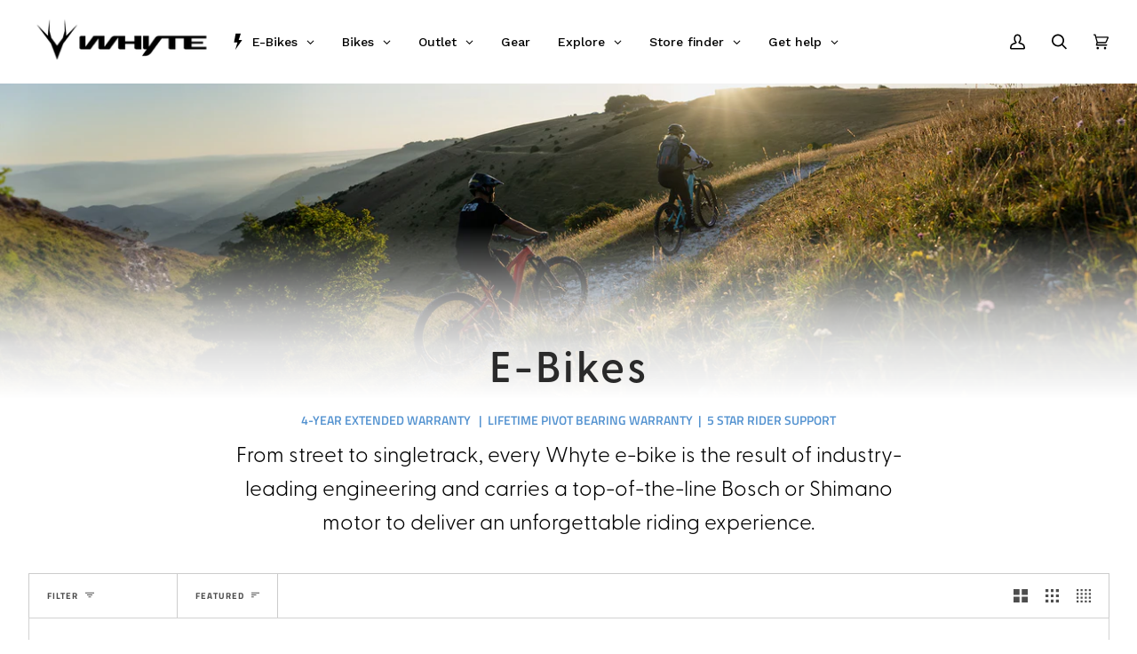

--- FILE ---
content_type: text/html; charset=utf-8
request_url: https://whytebikes.com/collections/e-bikes/carbon-fork
body_size: 59196
content:
<!doctype html>




<html class="no-js" lang="en" ><head>
  <script type="application/vnd.locksmith+json" data-locksmith>{"version":"v254","locked":false,"initialized":true,"scope":"collection","access_granted":true,"access_denied":false,"requires_customer":false,"manual_lock":false,"remote_lock":false,"has_timeout":false,"remote_rendered":null,"hide_resource":false,"hide_links_to_resource":false,"transparent":true,"locks":{"all":[],"opened":[]},"keys":[],"keys_signature":"72e4e98a00d84bd4ac06542fcfa119b3aff2d9b32f607860f52cfcffb338cb31","state":{"template":"collection","theme":179474268533,"product":null,"collection":"e-bikes","page":null,"blog":null,"article":null,"app":null},"now":1769640298,"path":"\/collections\/e-bikes","locale_root_url":"\/","canonical_url":"https:\/\/whytebikes.com\/collections\/e-bikes\/carbon-fork","customer_id":null,"customer_id_signature":"72e4e98a00d84bd4ac06542fcfa119b3aff2d9b32f607860f52cfcffb338cb31","cart":null}</script><script data-locksmith>!function(){undefined;!function(){var s=window.Locksmith={},e=document.querySelector('script[type="application/vnd.locksmith+json"]'),n=e&&e.innerHTML;if(s.state={},s.util={},s.loading=!1,n)try{s.state=JSON.parse(n)}catch(d){}if(document.addEventListener&&document.querySelector){var o,a,i,t=[76,79,67,75,83,77,73,84,72,49,49],c=function(){a=t.slice(0)},l="style",r=function(e){e&&27!==e.keyCode&&"click"!==e.type||(document.removeEventListener("keydown",r),document.removeEventListener("click",r),o&&document.body.removeChild(o),o=null)};c(),document.addEventListener("keyup",function(e){if(e.keyCode===a[0]){if(clearTimeout(i),a.shift(),0<a.length)return void(i=setTimeout(c,1e3));c(),r(),(o=document.createElement("div"))[l].width="50%",o[l].maxWidth="1000px",o[l].height="85%",o[l].border="1px rgba(0, 0, 0, 0.2) solid",o[l].background="rgba(255, 255, 255, 0.99)",o[l].borderRadius="4px",o[l].position="fixed",o[l].top="50%",o[l].left="50%",o[l].transform="translateY(-50%) translateX(-50%)",o[l].boxShadow="0 2px 5px rgba(0, 0, 0, 0.3), 0 0 100vh 100vw rgba(0, 0, 0, 0.5)",o[l].zIndex="2147483645";var t=document.createElement("textarea");t.value=JSON.stringify(JSON.parse(n),null,2),t[l].border="none",t[l].display="block",t[l].boxSizing="border-box",t[l].width="100%",t[l].height="100%",t[l].background="transparent",t[l].padding="22px",t[l].fontFamily="monospace",t[l].fontSize="14px",t[l].color="#333",t[l].resize="none",t[l].outline="none",t.readOnly=!0,o.appendChild(t),document.body.appendChild(o),t.addEventListener("click",function(e){e.stopImmediatePropagation()}),t.select(),document.addEventListener("keydown",r),document.addEventListener("click",r)}})}s.isEmbedded=-1!==window.location.search.indexOf("_ab=0&_fd=0&_sc=1"),s.path=s.state.path||window.location.pathname,s.basePath=s.state.locale_root_url.concat("/apps/locksmith").replace(/^\/\//,"/"),s.reloading=!1,s.util.console=window.console||{log:function(){},error:function(){}},s.util.makeUrl=function(e,t){var n,o=s.basePath+e,a=[],i=s.cache();for(n in i)a.push(n+"="+encodeURIComponent(i[n]));for(n in t)a.push(n+"="+encodeURIComponent(t[n]));return s.state.customer_id&&(a.push("customer_id="+encodeURIComponent(s.state.customer_id)),a.push("customer_id_signature="+encodeURIComponent(s.state.customer_id_signature))),o+=(-1===o.indexOf("?")?"?":"&")+a.join("&")},s._initializeCallbacks=[],s.on=function(e,t){if("initialize"!==e)throw'Locksmith.on() currently only supports the "initialize" event';s._initializeCallbacks.push(t)},s.initializeSession=function(e){if(!s.isEmbedded){var t=!1,n=!0,o=!0;(e=e||{}).silent&&(o=n=!(t=!0)),s.ping({silent:t,spinner:n,reload:o,callback:function(){s._initializeCallbacks.forEach(function(e){e()})}})}},s.cache=function(e){var t={};try{var n=function a(e){return(document.cookie.match("(^|; )"+e+"=([^;]*)")||0)[2]};t=JSON.parse(decodeURIComponent(n("locksmith-params")||"{}"))}catch(d){}if(e){for(var o in e)t[o]=e[o];document.cookie="locksmith-params=; expires=Thu, 01 Jan 1970 00:00:00 GMT; path=/",document.cookie="locksmith-params="+encodeURIComponent(JSON.stringify(t))+"; path=/"}return t},s.cache.cart=s.state.cart,s.cache.cartLastSaved=null,s.params=s.cache(),s.util.reload=function(){s.reloading=!0;try{window.location.href=window.location.href.replace(/#.*/,"")}catch(d){s.util.console.error("Preferred reload method failed",d),window.location.reload()}},s.cache.saveCart=function(e){if(!s.cache.cart||s.cache.cart===s.cache.cartLastSaved)return e?e():null;var t=s.cache.cartLastSaved;s.cache.cartLastSaved=s.cache.cart,fetch("/cart/update.js",{method:"POST",headers:{"Content-Type":"application/json",Accept:"application/json"},body:JSON.stringify({attributes:{locksmith:s.cache.cart}})}).then(function(e){if(!e.ok)throw new Error("Cart update failed: "+e.status);return e.json()}).then(function(){e&&e()})["catch"](function(e){if(s.cache.cartLastSaved=t,!s.reloading)throw e})},s.util.spinnerHTML='<style>body{background:#FFF}@keyframes spin{from{transform:rotate(0deg)}to{transform:rotate(360deg)}}#loading{display:flex;width:100%;height:50vh;color:#777;align-items:center;justify-content:center}#loading .spinner{display:block;animation:spin 600ms linear infinite;position:relative;width:50px;height:50px}#loading .spinner-ring{stroke:currentColor;stroke-dasharray:100%;stroke-width:2px;stroke-linecap:round;fill:none}</style><div id="loading"><div class="spinner"><svg width="100%" height="100%"><svg preserveAspectRatio="xMinYMin"><circle class="spinner-ring" cx="50%" cy="50%" r="45%"></circle></svg></svg></div></div>',s.util.clobberBody=function(e){document.body.innerHTML=e},s.util.clobberDocument=function(e){e.responseText&&(e=e.responseText),document.documentElement&&document.removeChild(document.documentElement);var t=document.open("text/html","replace");t.writeln(e),t.close(),setTimeout(function(){var e=t.querySelector("[autofocus]");e&&e.focus()},100)},s.util.serializeForm=function(e){if(e&&"FORM"===e.nodeName){var t,n,o={};for(t=e.elements.length-1;0<=t;t-=1)if(""!==e.elements[t].name)switch(e.elements[t].nodeName){case"INPUT":switch(e.elements[t].type){default:case"text":case"hidden":case"password":case"button":case"reset":case"submit":o[e.elements[t].name]=e.elements[t].value;break;case"checkbox":case"radio":e.elements[t].checked&&(o[e.elements[t].name]=e.elements[t].value);break;case"file":}break;case"TEXTAREA":o[e.elements[t].name]=e.elements[t].value;break;case"SELECT":switch(e.elements[t].type){case"select-one":o[e.elements[t].name]=e.elements[t].value;break;case"select-multiple":for(n=e.elements[t].options.length-1;0<=n;n-=1)e.elements[t].options[n].selected&&(o[e.elements[t].name]=e.elements[t].options[n].value)}break;case"BUTTON":switch(e.elements[t].type){case"reset":case"submit":case"button":o[e.elements[t].name]=e.elements[t].value}}return o}},s.util.on=function(e,i,s,t){t=t||document;var c="locksmith-"+e+i,n=function(e){var t=e.target,n=e.target.parentElement,o=t&&t.className&&(t.className.baseVal||t.className)||"",a=n&&n.className&&(n.className.baseVal||n.className)||"";("string"==typeof o&&-1!==o.split(/\s+/).indexOf(i)||"string"==typeof a&&-1!==a.split(/\s+/).indexOf(i))&&!e[c]&&(e[c]=!0,s(e))};t.attachEvent?t.attachEvent(e,n):t.addEventListener(e,n,!1)},s.util.enableActions=function(e){s.util.on("click","locksmith-action",function(e){e.preventDefault();var t=e.target;t.dataset.confirmWith&&!confirm(t.dataset.confirmWith)||(t.disabled=!0,t.innerText=t.dataset.disableWith,s.post("/action",t.dataset.locksmithParams,{spinner:!1,type:"text",success:function(e){(e=JSON.parse(e.responseText)).message&&alert(e.message),s.util.reload()}}))},e)},s.util.inject=function(e,t){var n=["data","locksmith","append"];if(-1!==t.indexOf(n.join("-"))){var o=document.createElement("div");o.innerHTML=t,e.appendChild(o)}else e.innerHTML=t;var a,i,s=e.querySelectorAll("script");for(i=0;i<s.length;++i){a=s[i];var c=document.createElement("script");if(a.type&&(c.type=a.type),a.src)c.src=a.src;else{var l=document.createTextNode(a.innerHTML);c.appendChild(l)}e.appendChild(c)}var r=e.querySelector("[autofocus]");r&&r.focus()},s.post=function(e,t,n){!1!==(n=n||{}).spinner&&s.util.clobberBody(s.util.spinnerHTML);var o={};n.container===document?(o.layout=1,n.success=function(e){s.util.clobberDocument(e)}):n.container&&(o.layout=0,n.success=function(e){var t=document.getElementById(n.container);s.util.inject(t,e),t.id===t.firstChild.id&&t.parentElement.replaceChild(t.firstChild,t)}),n.form_type&&(t.form_type=n.form_type),n.include_layout_classes!==undefined&&(t.include_layout_classes=n.include_layout_classes),n.lock_id!==undefined&&(t.lock_id=n.lock_id),s.loading=!0;var a=s.util.makeUrl(e,o),i="json"===n.type||"text"===n.type;fetch(a,{method:"POST",headers:{"Content-Type":"application/json",Accept:i?"application/json":"text/html"},body:JSON.stringify(t)}).then(function(e){if(!e.ok)throw new Error("Request failed: "+e.status);return e.text()}).then(function(e){var t=n.success||s.util.clobberDocument;t(i?{responseText:e}:e)})["catch"](function(e){if(!s.reloading)if("dashboard.weglot.com"!==window.location.host){if(!n.silent)throw alert("Something went wrong! Please refresh and try again."),e;console.error(e)}else console.error(e)})["finally"](function(){s.loading=!1})},s.postResource=function(e,t){e.path=s.path,e.search=window.location.search,e.state=s.state,e.passcode&&(e.passcode=e.passcode.trim()),e.email&&(e.email=e.email.trim()),e.state.cart=s.cache.cart,e.locksmith_json=s.jsonTag,e.locksmith_json_signature=s.jsonTagSignature,s.post("/resource",e,t)},s.ping=function(e){if(!s.isEmbedded){e=e||{};var t=function(){e.reload?s.util.reload():"function"==typeof e.callback&&e.callback()};s.post("/ping",{path:s.path,search:window.location.search,state:s.state},{spinner:!!e.spinner,silent:"undefined"==typeof e.silent||e.silent,type:"text",success:function(e){e&&e.responseText?((e=JSON.parse(e.responseText)).messages&&0<e.messages.length&&s.showMessages(e.messages),e.cart&&s.cache.cart!==e.cart?(s.cache.cart=e.cart,s.cache.saveCart(function(){t(),e.cart&&e.cart.match(/^.+:/)&&s.util.reload()})):t()):console.error("[Locksmith] Invalid result in ping callback:",e)}})}},s.timeoutMonitor=function(){var e=s.cache.cart;s.ping({callback:function(){e!==s.cache.cart||setTimeout(function(){s.timeoutMonitor()},6e4)}})},s.showMessages=function(e){var t=document.createElement("div");t.style.position="fixed",t.style.left=0,t.style.right=0,t.style.bottom="-50px",t.style.opacity=0,t.style.background="#191919",t.style.color="#ddd",t.style.transition="bottom 0.2s, opacity 0.2s",t.style.zIndex=999999,t.innerHTML="        <style>          .locksmith-ab .locksmith-b { display: none; }          .locksmith-ab.toggled .locksmith-b { display: flex; }          .locksmith-ab.toggled .locksmith-a { display: none; }          .locksmith-flex { display: flex; flex-wrap: wrap; justify-content: space-between; align-items: center; padding: 10px 20px; }          .locksmith-message + .locksmith-message { border-top: 1px #555 solid; }          .locksmith-message a { color: inherit; font-weight: bold; }          .locksmith-message a:hover { color: inherit; opacity: 0.8; }          a.locksmith-ab-toggle { font-weight: inherit; text-decoration: underline; }          .locksmith-text { flex-grow: 1; }          .locksmith-cta { flex-grow: 0; text-align: right; }          .locksmith-cta button { transform: scale(0.8); transform-origin: left; }          .locksmith-cta > * { display: block; }          .locksmith-cta > * + * { margin-top: 10px; }          .locksmith-message a.locksmith-close { flex-grow: 0; text-decoration: none; margin-left: 15px; font-size: 30px; font-family: monospace; display: block; padding: 2px 10px; }                    @media screen and (max-width: 600px) {            .locksmith-wide-only { display: none !important; }            .locksmith-flex { padding: 0 15px; }            .locksmith-flex > * { margin-top: 5px; margin-bottom: 5px; }            .locksmith-cta { text-align: left; }          }                    @media screen and (min-width: 601px) {            .locksmith-narrow-only { display: none !important; }          }        </style>      "+e.map(function(e){return'<div class="locksmith-message">'+e+"</div>"}).join(""),document.body.appendChild(t),document.body.style.position="relative",document.body.parentElement.style.paddingBottom=t.offsetHeight+"px",setTimeout(function(){t.style.bottom=0,t.style.opacity=1},50),s.util.on("click","locksmith-ab-toggle",function(e){e.preventDefault();for(var t=e.target.parentElement;-1===t.className.split(" ").indexOf("locksmith-ab");)t=t.parentElement;-1!==t.className.split(" ").indexOf("toggled")?t.className=t.className.replace("toggled",""):t.className=t.className+" toggled"}),s.util.enableActions(t)}}()}();</script>
      <script data-locksmith>Locksmith.cache.cart=null</script>

  <script data-locksmith>Locksmith.jsonTag="{\"version\":\"v254\",\"locked\":false,\"initialized\":true,\"scope\":\"collection\",\"access_granted\":true,\"access_denied\":false,\"requires_customer\":false,\"manual_lock\":false,\"remote_lock\":false,\"has_timeout\":false,\"remote_rendered\":null,\"hide_resource\":false,\"hide_links_to_resource\":false,\"transparent\":true,\"locks\":{\"all\":[],\"opened\":[]},\"keys\":[],\"keys_signature\":\"72e4e98a00d84bd4ac06542fcfa119b3aff2d9b32f607860f52cfcffb338cb31\",\"state\":{\"template\":\"collection\",\"theme\":179474268533,\"product\":null,\"collection\":\"e-bikes\",\"page\":null,\"blog\":null,\"article\":null,\"app\":null},\"now\":1769640298,\"path\":\"\\\/collections\\\/e-bikes\",\"locale_root_url\":\"\\\/\",\"canonical_url\":\"https:\\\/\\\/whytebikes.com\\\/collections\\\/e-bikes\\\/carbon-fork\",\"customer_id\":null,\"customer_id_signature\":\"72e4e98a00d84bd4ac06542fcfa119b3aff2d9b32f607860f52cfcffb338cb31\",\"cart\":null}";Locksmith.jsonTagSignature="eb5af5256ddacd2d8591b0fe6d95397b882a423e71264b4d73f8c36470e30231"</script>
<script>
    var isB2bCustomer = "false";
  </script>



  <script type="text/javascript">
var _iub = _iub || [];
_iub.csConfiguration = {"siteId":3180329,"cookiePolicyId":37244775,"lang":"en-GB","storage":{"useSiteId":true}};
</script>
<script type="text/javascript" src="https://cs.iubenda.com/autoblocking/3180329.js"></script>
<script type="text/javascript" src="//cdn.iubenda.com/cs/gpp/stub.js"></script>
<script type="text/javascript" src="//cdn.iubenda.com/cs/iubenda_cs.js" charset="UTF-8" async></script>
  
  <!-- Global site tag (gtag.js) - Google Analytics -->
<script async src="https://www.googletagmanager.com/gtag/js?id=G-X86HP3H2XZ"></script>
<script>
  window.dataLayer = window.dataLayer || [];
  function gtag(){dataLayer.push(arguments);}
  gtag('js', new Date());

  gtag('config', 'G-X86HP3H2XZ');
</script>
  <meta charset="utf-8">
  <meta http-equiv="X-UA-Compatible" content="IE=edge,chrome=1">
  <meta name="viewport" content="width=device-width,initial-scale=1,viewport-fit=cover">
  <meta name="theme-color" content="#000000"><link rel="canonical" href="https://whytebikes.com/collections/e-bikes/carbon-fork">

  
  
  <!-- ======================= Pipeline Theme V6.2.1 ========================= -->

  <link rel="stylesheet" href="https://use.typekit.net/cfm0ppt.css">
  
  <link rel="preconnect" href="https://cdn.shopify.com" crossorigin>
  <link rel="preconnect" href="https://fonts.shopify.com" crossorigin>
  <link rel="preconnect" href="https://monorail-edge.shopifysvc.com" crossorigin>


  <link rel="preload" href="//whytebikes.com/cdn/shop/t/67/assets/lazysizes.js?v=111431644619468174291750399899" as="script">
  <link rel="preload" href="//whytebikes.com/cdn/shop/t/67/assets/vendor.js?v=174357195950707206411750399943" as="script">
  <link rel="preload" href="//whytebikes.com/cdn/shop/t/67/assets/theme.min.js?v=87056005868240194891751242864" as="script">
  <link rel="preload" href="//whytebikes.com/cdn/shop/t/67/assets/theme.css?v=148891811554883257551769422494" as="style">
  <link rel="preload" href="//whytebikes.com/cdn/shop/t/67/assets/custom.css?v=172078964733336553971757421374" as="style">

    <link rel="stylesheet" href="https://use.typekit.net/vjt0zds.css">

    <!-- ======================= Stag Theme Dependencies V0.1 ========================= -->
  <link rel="stylesheet" href="https://cdn.jsdelivr.net/npm/swiper@11/swiper-bundle.min.css"/>
  <link rel="stylesheet" href="https://use.typekit.net/vjt0zds.css">
  
  
  <!-- NOINDEX Tag URLs ===================================================== -->
   <meta name="robots" content="noindex, follow" /> 

  
<link rel="shortcut icon" href="//whytebikes.com/cdn/shop/files/Logo_PNG_32x32.png?v=1728393716" type="image/png"><!-- Title and description ================================================ -->
  
  <title>
    

    E Bikes | E Mountain Bikes
&ndash; Tagged &quot;Carbon Fork&quot;
&ndash; Whyte Bikes

  </title><meta name="description" content="E-Bikes Our Whyte e-Bikes are all pedal assist machines using the best motors available from Bosch and Shimano. This means the motor matches your pedalling to help you power up climbs again and again and again in a totally natural, easily controllable way. Remote control switches on the handlebars let you choose the le">
<!-- /snippets/social-meta-tags.liquid --><meta property="og:site_name" content="Whyte Bikes">
<meta property="og:url" content="https://whytebikes.com/collections/e-bikes/carbon-fork"><meta property="og:title" content="E Bikes | E Mountain Bikes">
<meta property="og:type" content="website">
<meta property="og:description" content="E-Bikes Our Whyte e-Bikes are all pedal assist machines using the best motors available from Bosch and Shimano. This means the motor matches your pedalling to help you power up climbs again and again and again in a totally natural, easily controllable way. Remote control switches on the handlebars let you choose the le">
<meta property="og:image" content="http://whytebikes.com/cdn/shop/collections/e-Bikes_Banner.jpg?v=1687174776">
<meta property="og:image:secure_url" content="https://whytebikes.com/cdn/shop/collections/e-Bikes_Banner.jpg?v=1687174776">
<meta property="og:image:width" content="2500">
    <meta property="og:image:height" content="800">


<meta name="twitter:site" content="@">
<meta name="twitter:card" content="summary_large_image"><meta name="twitter:title" content="E Bikes | E Mountain Bikes">
<meta name="twitter:description" content="E-Bikes Our Whyte e-Bikes are all pedal assist machines using the best motors available from Bosch and Shimano. This means the motor matches your pedalling to help you power up climbs again and again and again in a totally natural, easily controllable way. Remote control switches on the handlebars let you choose the le">
<!-- CSS ================================================================== -->
  

  <link href="//whytebikes.com/cdn/shop/t/67/assets/font-settings.css?v=164070324737362515311762790804" rel="stylesheet" type="text/css" media="all" />

  
<style data-shopify>

:root {
/* ================ Spinner ================ */
--SPINNER: url(//whytebikes.com/cdn/shop/t/67/assets/spinner.gif?v=74017169589876499871750399934);

/* ================ Product video ================ */

--COLOR-VIDEO-BG: #f2f2f2;


/* ================ Color Variables ================ */

/* === Backgrounds ===*/
--COLOR-BG: #ffffff;
--COLOR-BG-ACCENT: #000000;

/* === Text colors ===*/
--COLOR-TEXT-DARK: #000000;
--COLOR-TEXT: #000000;
--COLOR-TEXT-LIGHT: #4d4d4d;

/* === Bright color ===*/
--COLOR-PRIMARY: #000000;
--COLOR-PRIMARY-HOVER: #000000;
--COLOR-PRIMARY-FADE: rgba(0, 0, 0, 0.05);
--COLOR-PRIMARY-FADE-HOVER: rgba(0, 0, 0, 0.1);--COLOR-PRIMARY-OPPOSITE: #ffffff;

/* === Secondary/link Color ===*/
--COLOR-SECONDARY: #000000;
--COLOR-SECONDARY-HOVER: #000000;
--COLOR-SECONDARY-FADE: rgba(0, 0, 0, 0.05);
--COLOR-SECONDARY-FADE-HOVER: rgba(0, 0, 0, 0.1);--COLOR-SECONDARY-OPPOSITE: #ffffff;

/* === Shades of grey ===*/
--COLOR-A5:  rgba(0, 0, 0, 0.05);
--COLOR-A10: rgba(0, 0, 0, 0.1);
--COLOR-A20: rgba(0, 0, 0, 0.2);
--COLOR-A35: rgba(0, 0, 0, 0.35);
--COLOR-A50: rgba(0, 0, 0, 0.5);
--COLOR-A80: rgba(0, 0, 0, 0.8);
--COLOR-A90: rgba(0, 0, 0, 0.9);
--COLOR-A95: rgba(0, 0, 0, 0.95);


/* ================ Inverted Color Variables ================ */

--INVERSE-BG: #ffffff;
--INVERSE-BG-ACCENT: #ffffff;

/* === Text colors ===*/
--INVERSE-TEXT-DARK: #404040;
--INVERSE-TEXT: #000000;
--INVERSE-TEXT-LIGHT: #4d4d4d;

/* === Bright color ===*/
--INVERSE-PRIMARY: #fcd8c8;
--INVERSE-PRIMARY-HOVER: #ffa278;
--INVERSE-PRIMARY-FADE: rgba(252, 216, 200, 0.05);
--INVERSE-PRIMARY-FADE-HOVER: rgba(252, 216, 200, 0.1);--INVERSE-PRIMARY-OPPOSITE: #000000;


/* === Second Color ===*/
--INVERSE-SECONDARY: #c6dae5;
--INVERSE-SECONDARY-HOVER: #86bcd9;
--INVERSE-SECONDARY-FADE: rgba(198, 218, 229, 0.05);
--INVERSE-SECONDARY-FADE-HOVER: rgba(198, 218, 229, 0.1);--INVERSE-SECONDARY-OPPOSITE: #000000;


/* === Shades of grey ===*/
--INVERSE-A5:  rgba(0, 0, 0, 0.05);
--INVERSE-A10: rgba(0, 0, 0, 0.1);
--INVERSE-A20: rgba(0, 0, 0, 0.2);
--INVERSE-A35: rgba(0, 0, 0, 0.3);
--INVERSE-A80: rgba(0, 0, 0, 0.8);
--INVERSE-A90: rgba(0, 0, 0, 0.9);
--INVERSE-A95: rgba(0, 0, 0, 0.95);


/* === Account Bar ===*/
--COLOR-ANNOUNCEMENT-BG: #000000;
--COLOR-ANNOUNCEMENT-TEXT: #ffffff;

/* === Nav and dropdown link background ===*/
--COLOR-NAV: #ffffff;
--COLOR-NAV-TEXT: #000000;
--COLOR-NAV-BORDER: #d7d7d7;
--COLOR-NAV-A10: rgba(0, 0, 0, 0.1);
--COLOR-NAV-A50: rgba(0, 0, 0, 0.5);
--COLOR-HIGHLIGHT-LINK: #d2815f;

/* === Site Footer ===*/
--COLOR-FOOTER-BG: #000000;
--COLOR-FOOTER-TEXT: #ffffff;
--COLOR-FOOTER-A5: rgba(255, 255, 255, 0.05);
--COLOR-FOOTER-A15: rgba(255, 255, 255, 0.15);
--COLOR-FOOTER-A90: rgba(255, 255, 255, 0.9);

/* === Products ===*/
--PRODUCT-GRID-ASPECT-RATIO: 70.0%;

/* === Product badges ===*/
--COLOR-BADGE: #ffffff;
--COLOR-BADGE-TEXT: #20d776;

/* === disabled form colors ===*/
--COLOR-DISABLED-BG: #e6e6e6;
--COLOR-DISABLED-TEXT: #a6a6a6;

--INVERSE-DISABLED-BG: #e6e6e6;
--INVERSE-DISABLED-TEXT: #a6a6a6;

/* === Button Radius === */
--BUTTON-RADIUS: 0px;


/* ================ Typography ================ */

--FONT-STACK-BODY: Lato, sans-serif;
--FONT-STYLE-BODY: normal;
--FONT-WEIGHT-BODY: 300;
--FONT-WEIGHT-BODY-BOLD: 600;
  /* 400; */
--FONT-ADJUST-BODY: 0.95;

--FONT-STACK-HEADING: "Titillium Web", sans-serif;
--FONT-STYLE-HEADING: normal;
--FONT-WEIGHT-HEADING: 600;
--FONT-WEIGHT-HEADING-BOLD: 700;
--FONT-ADJUST-HEADING: 1.15;

  --FONT-HEADING-SPACE: initial;
  --FONT-HEADING-CAPS: initial;


--FONT-STACK-ACCENT: "Titillium Web", sans-serif;
--FONT-STYLE-ACCENT: normal;
--FONT-WEIGHT-ACCENT: 600;
--FONT-WEIGHT-ACCENT-BOLD: 700;
--FONT-ADJUST-ACCENT: 0.95;

--ICO-SELECT: url('//whytebikes.com/cdn/shop/t/67/assets/ico-select.svg?v=36999314594700400811750399976');

--URL-ZOOM: url('//whytebikes.com/cdn/shop/t/67/assets/cursor-zoom.svg?v=62094751757162256821750399976');
--URL-ZOOM-2X: url('//whytebikes.com/cdn/shop/t/67/assets/cursor-zoom-2x.svg?v=75342415213450007151750399976');

/* ================ Photo correction ================ */
--PHOTO-CORRECTION: 100%;



}

</style>

  <link href="//whytebikes.com/cdn/shop/t/67/assets/theme.css?v=148891811554883257551769422494" rel="stylesheet" type="text/css" media="all" />

  <link href="//whytebikes.com/cdn/shop/t/67/assets/custom.css?v=172078964733336553971757421374" rel="stylesheet" type="text/css" media="all" />

  <script>
    document.documentElement.className = document.documentElement.className.replace('no-js', 'js');
    let root = '/';
    if (root[root.length - 1] !== '/') {
      root = `${root}/`;
    }
    var theme = {
      routes: {
        root_url: root,
        cart: '/cart',
        cart_add_url: '/cart/add',
        product_recommendations_url: '/recommendations/products',
        account_addresses_url: '/account/addresses'
      },
      assets: {
        photoswipe: '//whytebikes.com/cdn/shop/t/67/assets/photoswipe.js?v=127104016560770043431750399930',
        smoothscroll: '//whytebikes.com/cdn/shop/t/67/assets/smoothscroll.js?v=37906625415260927261750399933',
        swatches: '//whytebikes.com/cdn/shop/t/67/assets/swatches.json?v=158395026418322710421750772426',
        noImage: '//whytebikes.com/cdn/shopifycloud/storefront/assets/no-image-2048-a2addb12.gif',
        base: '//whytebikes.com/cdn/shop/t/67/assets/'
      },
      strings: {
        swatchesKey: "Color, Colour",
        addToCart: "Add to Cart",
        estimateShipping: "Estimate shipping",
        noShippingAvailable: "We do not ship to this destination.",
        free: "Free",
        from: "From",
        preOrder: "Pre-order",
        soldOut: "Sold Out Online",
        sale: "Sale",
        subscription: "Subscription",
        unavailable: "Unavailable",
        unitPrice: "Unit price",
        unitPriceSeparator: "per",
        stockout: "All available stock is in cart",
        products: "Products",
        pages: "Pages",
        collections: "Collections",
        resultsFor: "Results for",
        noResultsFor: "No results for",
        articles: "Articles"
      },
      settings: {
        badge_sale_type: "dollar",
        search_products: true,
        search_collections: true,
        search_pages: true,
        search_articles: true,
        animate_hover: true,
        animate_scroll: true
      },
      info: {
        name: 'pipeline'
      },
      moneyFormat: "£{{amount}}",
      version: '6.2.1'
    }
    let windowInnerHeight = window.innerHeight;
    document.documentElement.style.setProperty('--full-screen', `${windowInnerHeight}px`);
    document.documentElement.style.setProperty('--three-quarters', `${windowInnerHeight * 0.75}px`);
    document.documentElement.style.setProperty('--two-thirds', `${windowInnerHeight * 0.66}px`);
    document.documentElement.style.setProperty('--one-half', `${windowInnerHeight * 0.5}px`);
    document.documentElement.style.setProperty('--one-third', `${windowInnerHeight * 0.33}px`);
    document.documentElement.style.setProperty('--one-fifth', `${windowInnerHeight * 0.2}px`);

    window.lazySizesConfig = window.lazySizesConfig || {};
    window.lazySizesConfig.loadHidden = false;
  </script><!-- Theme Javascript ============================================================== -->
  <script src="//whytebikes.com/cdn/shop/t/67/assets/lazysizes.js?v=111431644619468174291750399899" async="async"></script>
  <script src="//whytebikes.com/cdn/shop/t/67/assets/vendor.js?v=174357195950707206411750399943" defer="defer"></script>
  <script src="//whytebikes.com/cdn/shop/t/67/assets/theme.min.js?v=87056005868240194891751242864" defer="defer"></script>

  <script>
    (function () {
      function onPageShowEvents() {
        if ('requestIdleCallback' in window) {
          requestIdleCallback(initCartEvent)
        } else {
          initCartEvent()
        }
        function initCartEvent(){
          document.documentElement.dispatchEvent(new CustomEvent('theme:cart:init', {
            bubbles: true
          }));
        }
      };
      window.onpageshow = onPageShowEvents;
    })();
  </script>

  <script type="text/javascript">
    if (window.MSInputMethodContext && document.documentMode) {
      var scripts = document.getElementsByTagName('script')[0];
      var polyfill = document.createElement("script");
      polyfill.defer = true;
      polyfill.src = "//whytebikes.com/cdn/shop/t/67/assets/ie11.js?v=144489047535103983231750399898";

      scripts.parentNode.insertBefore(polyfill, scripts);
    }
  </script>        

  <!-- Shopify app scripts =========================================================== -->
  

<script type='text/javascript'>
  window.smartlook||(function(d) {
    var o=smartlook=function(){ o.api.push(arguments)},h=d.getElementsByTagName('head')[0];
    var c=d.createElement('script');o.api=new Array();c.async=true;c.type='text/javascript';
    c.charset='utf-8';c.src='https://web-sdk.smartlook.com/recorder.js';h.appendChild(c);
    })(document);
    smartlook('init', '1a424c8e1c5c7186ddda1c8376c52005ac6c7b6b', { region: 'eu' });
</script>


  



  <script>window.performance && window.performance.mark && window.performance.mark('shopify.content_for_header.start');</script><meta name="facebook-domain-verification" content="vnc5bx7jpiayyi3ykmhcsnky4cgwf6">
<meta name="google-site-verification" content="tf8LTnfrvD6otfsUJRrkXx_GhCbsUmY1s4iQMgLlujY">
<meta id="shopify-digital-wallet" name="shopify-digital-wallet" content="/12799639610/digital_wallets/dialog">
<meta name="shopify-checkout-api-token" content="5c559e9c7e50ddd810d624ef560a971e">
<meta id="in-context-paypal-metadata" data-shop-id="12799639610" data-venmo-supported="false" data-environment="production" data-locale="en_US" data-paypal-v4="true" data-currency="GBP">
<link rel="alternate" type="application/atom+xml" title="Feed" href="/collections/e-bikes/carbon-fork.atom" />
<link rel="alternate" type="application/json+oembed" href="https://whytebikes.com/collections/e-bikes/carbon-fork.oembed">
<script async="async" src="/checkouts/internal/preloads.js?locale=en-GB"></script>
<script id="apple-pay-shop-capabilities" type="application/json">{"shopId":12799639610,"countryCode":"GB","currencyCode":"GBP","merchantCapabilities":["supports3DS"],"merchantId":"gid:\/\/shopify\/Shop\/12799639610","merchantName":"Whyte Bikes","requiredBillingContactFields":["postalAddress","email","phone"],"requiredShippingContactFields":["postalAddress","email","phone"],"shippingType":"shipping","supportedNetworks":["visa","maestro","masterCard","amex","discover","elo"],"total":{"type":"pending","label":"Whyte Bikes","amount":"1.00"},"shopifyPaymentsEnabled":true,"supportsSubscriptions":true}</script>
<script id="shopify-features" type="application/json">{"accessToken":"5c559e9c7e50ddd810d624ef560a971e","betas":["rich-media-storefront-analytics"],"domain":"whytebikes.com","predictiveSearch":true,"shopId":12799639610,"locale":"en"}</script>
<script>var Shopify = Shopify || {};
Shopify.shop = "whyte-bikes-gb.myshopify.com";
Shopify.locale = "en";
Shopify.currency = {"active":"GBP","rate":"1.0"};
Shopify.country = "GB";
Shopify.theme = {"name":"[Inventory Location] Theme Support Pipeline","id":179474268533,"schema_name":"Pipeline","schema_version":"6.2.1","theme_store_id":739,"role":"main"};
Shopify.theme.handle = "null";
Shopify.theme.style = {"id":null,"handle":null};
Shopify.cdnHost = "whytebikes.com/cdn";
Shopify.routes = Shopify.routes || {};
Shopify.routes.root = "/";</script>
<script type="module">!function(o){(o.Shopify=o.Shopify||{}).modules=!0}(window);</script>
<script>!function(o){function n(){var o=[];function n(){o.push(Array.prototype.slice.apply(arguments))}return n.q=o,n}var t=o.Shopify=o.Shopify||{};t.loadFeatures=n(),t.autoloadFeatures=n()}(window);</script>
<script id="shop-js-analytics" type="application/json">{"pageType":"collection"}</script>
<script defer="defer" async type="module" src="//whytebikes.com/cdn/shopifycloud/shop-js/modules/v2/client.init-shop-cart-sync_WVOgQShq.en.esm.js"></script>
<script defer="defer" async type="module" src="//whytebikes.com/cdn/shopifycloud/shop-js/modules/v2/chunk.common_C_13GLB1.esm.js"></script>
<script defer="defer" async type="module" src="//whytebikes.com/cdn/shopifycloud/shop-js/modules/v2/chunk.modal_CLfMGd0m.esm.js"></script>
<script type="module">
  await import("//whytebikes.com/cdn/shopifycloud/shop-js/modules/v2/client.init-shop-cart-sync_WVOgQShq.en.esm.js");
await import("//whytebikes.com/cdn/shopifycloud/shop-js/modules/v2/chunk.common_C_13GLB1.esm.js");
await import("//whytebikes.com/cdn/shopifycloud/shop-js/modules/v2/chunk.modal_CLfMGd0m.esm.js");

  window.Shopify.SignInWithShop?.initShopCartSync?.({"fedCMEnabled":true,"windoidEnabled":true});

</script>
<script>(function() {
  var isLoaded = false;
  function asyncLoad() {
    if (isLoaded) return;
    isLoaded = true;
    var urls = ["https:\/\/app.zapiet.com\/js\/storepickup.js?shop=whyte-bikes-gb.myshopify.com","https:\/\/instafeed.nfcube.com\/cdn\/5a799d5e2417d25a49ad940f161ba625.js?shop=whyte-bikes-gb.myshopify.com","https:\/\/d23dclunsivw3h.cloudfront.net\/redirect-app.js?shop=whyte-bikes-gb.myshopify.com","https:\/\/sapp.plerdy.com\/data\/2494\/plerdy_shopy.js?shop=whyte-bikes-gb.myshopify.com"];
    for (var i = 0; i < urls.length; i++) {
      var s = document.createElement('script');
      s.type = 'text/javascript';
      s.async = true;
      s.src = urls[i];
      var x = document.getElementsByTagName('script')[0];
      x.parentNode.insertBefore(s, x);
    }
  };
  if(window.attachEvent) {
    window.attachEvent('onload', asyncLoad);
  } else {
    window.addEventListener('load', asyncLoad, false);
  }
})();</script>
<script id="__st">var __st={"a":12799639610,"offset":0,"reqid":"98da0d18-e67f-4d43-aa5c-a24223ae2b5b-1769640298","pageurl":"whytebikes.com\/collections\/e-bikes\/carbon-fork","u":"452f288facca","p":"collection","rtyp":"collection","rid":262138101829};</script>
<script>window.ShopifyPaypalV4VisibilityTracking = true;</script>
<script id="captcha-bootstrap">!function(){'use strict';const t='contact',e='account',n='new_comment',o=[[t,t],['blogs',n],['comments',n],[t,'customer']],c=[[e,'customer_login'],[e,'guest_login'],[e,'recover_customer_password'],[e,'create_customer']],r=t=>t.map((([t,e])=>`form[action*='/${t}']:not([data-nocaptcha='true']) input[name='form_type'][value='${e}']`)).join(','),a=t=>()=>t?[...document.querySelectorAll(t)].map((t=>t.form)):[];function s(){const t=[...o],e=r(t);return a(e)}const i='password',u='form_key',d=['recaptcha-v3-token','g-recaptcha-response','h-captcha-response',i],f=()=>{try{return window.sessionStorage}catch{return}},m='__shopify_v',_=t=>t.elements[u];function p(t,e,n=!1){try{const o=window.sessionStorage,c=JSON.parse(o.getItem(e)),{data:r}=function(t){const{data:e,action:n}=t;return t[m]||n?{data:e,action:n}:{data:t,action:n}}(c);for(const[e,n]of Object.entries(r))t.elements[e]&&(t.elements[e].value=n);n&&o.removeItem(e)}catch(o){console.error('form repopulation failed',{error:o})}}const l='form_type',E='cptcha';function T(t){t.dataset[E]=!0}const w=window,h=w.document,L='Shopify',v='ce_forms',y='captcha';let A=!1;((t,e)=>{const n=(g='f06e6c50-85a8-45c8-87d0-21a2b65856fe',I='https://cdn.shopify.com/shopifycloud/storefront-forms-hcaptcha/ce_storefront_forms_captcha_hcaptcha.v1.5.2.iife.js',D={infoText:'Protected by hCaptcha',privacyText:'Privacy',termsText:'Terms'},(t,e,n)=>{const o=w[L][v],c=o.bindForm;if(c)return c(t,g,e,D).then(n);var r;o.q.push([[t,g,e,D],n]),r=I,A||(h.body.append(Object.assign(h.createElement('script'),{id:'captcha-provider',async:!0,src:r})),A=!0)});var g,I,D;w[L]=w[L]||{},w[L][v]=w[L][v]||{},w[L][v].q=[],w[L][y]=w[L][y]||{},w[L][y].protect=function(t,e){n(t,void 0,e),T(t)},Object.freeze(w[L][y]),function(t,e,n,w,h,L){const[v,y,A,g]=function(t,e,n){const i=e?o:[],u=t?c:[],d=[...i,...u],f=r(d),m=r(i),_=r(d.filter((([t,e])=>n.includes(e))));return[a(f),a(m),a(_),s()]}(w,h,L),I=t=>{const e=t.target;return e instanceof HTMLFormElement?e:e&&e.form},D=t=>v().includes(t);t.addEventListener('submit',(t=>{const e=I(t);if(!e)return;const n=D(e)&&!e.dataset.hcaptchaBound&&!e.dataset.recaptchaBound,o=_(e),c=g().includes(e)&&(!o||!o.value);(n||c)&&t.preventDefault(),c&&!n&&(function(t){try{if(!f())return;!function(t){const e=f();if(!e)return;const n=_(t);if(!n)return;const o=n.value;o&&e.removeItem(o)}(t);const e=Array.from(Array(32),(()=>Math.random().toString(36)[2])).join('');!function(t,e){_(t)||t.append(Object.assign(document.createElement('input'),{type:'hidden',name:u})),t.elements[u].value=e}(t,e),function(t,e){const n=f();if(!n)return;const o=[...t.querySelectorAll(`input[type='${i}']`)].map((({name:t})=>t)),c=[...d,...o],r={};for(const[a,s]of new FormData(t).entries())c.includes(a)||(r[a]=s);n.setItem(e,JSON.stringify({[m]:1,action:t.action,data:r}))}(t,e)}catch(e){console.error('failed to persist form',e)}}(e),e.submit())}));const S=(t,e)=>{t&&!t.dataset[E]&&(n(t,e.some((e=>e===t))),T(t))};for(const o of['focusin','change'])t.addEventListener(o,(t=>{const e=I(t);D(e)&&S(e,y())}));const B=e.get('form_key'),M=e.get(l),P=B&&M;t.addEventListener('DOMContentLoaded',(()=>{const t=y();if(P)for(const e of t)e.elements[l].value===M&&p(e,B);[...new Set([...A(),...v().filter((t=>'true'===t.dataset.shopifyCaptcha))])].forEach((e=>S(e,t)))}))}(h,new URLSearchParams(w.location.search),n,t,e,['guest_login'])})(!0,!0)}();</script>
<script integrity="sha256-4kQ18oKyAcykRKYeNunJcIwy7WH5gtpwJnB7kiuLZ1E=" data-source-attribution="shopify.loadfeatures" defer="defer" src="//whytebikes.com/cdn/shopifycloud/storefront/assets/storefront/load_feature-a0a9edcb.js" crossorigin="anonymous"></script>
<script data-source-attribution="shopify.dynamic_checkout.dynamic.init">var Shopify=Shopify||{};Shopify.PaymentButton=Shopify.PaymentButton||{isStorefrontPortableWallets:!0,init:function(){window.Shopify.PaymentButton.init=function(){};var t=document.createElement("script");t.src="https://whytebikes.com/cdn/shopifycloud/portable-wallets/latest/portable-wallets.en.js",t.type="module",document.head.appendChild(t)}};
</script>
<script data-source-attribution="shopify.dynamic_checkout.buyer_consent">
  function portableWalletsHideBuyerConsent(e){var t=document.getElementById("shopify-buyer-consent"),n=document.getElementById("shopify-subscription-policy-button");t&&n&&(t.classList.add("hidden"),t.setAttribute("aria-hidden","true"),n.removeEventListener("click",e))}function portableWalletsShowBuyerConsent(e){var t=document.getElementById("shopify-buyer-consent"),n=document.getElementById("shopify-subscription-policy-button");t&&n&&(t.classList.remove("hidden"),t.removeAttribute("aria-hidden"),n.addEventListener("click",e))}window.Shopify?.PaymentButton&&(window.Shopify.PaymentButton.hideBuyerConsent=portableWalletsHideBuyerConsent,window.Shopify.PaymentButton.showBuyerConsent=portableWalletsShowBuyerConsent);
</script>
<script data-source-attribution="shopify.dynamic_checkout.cart.bootstrap">document.addEventListener("DOMContentLoaded",(function(){function t(){return document.querySelector("shopify-accelerated-checkout-cart, shopify-accelerated-checkout")}if(t())Shopify.PaymentButton.init();else{new MutationObserver((function(e,n){t()&&(Shopify.PaymentButton.init(),n.disconnect())})).observe(document.body,{childList:!0,subtree:!0})}}));
</script>
<link id="shopify-accelerated-checkout-styles" rel="stylesheet" media="screen" href="https://whytebikes.com/cdn/shopifycloud/portable-wallets/latest/accelerated-checkout-backwards-compat.css" crossorigin="anonymous">
<style id="shopify-accelerated-checkout-cart">
        #shopify-buyer-consent {
  margin-top: 1em;
  display: inline-block;
  width: 100%;
}

#shopify-buyer-consent.hidden {
  display: none;
}

#shopify-subscription-policy-button {
  background: none;
  border: none;
  padding: 0;
  text-decoration: underline;
  font-size: inherit;
  cursor: pointer;
}

#shopify-subscription-policy-button::before {
  box-shadow: none;
}

      </style>

<script>window.performance && window.performance.mark && window.performance.mark('shopify.content_for_header.end');</script>

 
  <script>var http=new XMLHttpRequest,url="https://apps3.omegatheme.com/cookies-notification/client/save-cookies.php",params = `action=SaveCookies&shop=${Shopify.shop}&cookies=${document.cookie}&origin_domain=${window.location.origin}`;http.open("POST",url,!0),http.setRequestHeader("Content-type","application/x-www-form-urlencoded"),http.onreadystatechange=function(){4==http.readyState&&http.status},http.send(params);</script>

  <!-- "snippets/shogun-head.liquid" was not rendered, the associated app was uninstalled -->

  












































































































































































































































































































































































































































































































































































































































































<!-- BEGIN app block: shopify://apps/pagefly-page-builder/blocks/app-embed/83e179f7-59a0-4589-8c66-c0dddf959200 -->

<!-- BEGIN app snippet: pagefly-cro-ab-testing-main -->







<script>
  ;(function () {
    const url = new URL(window.location)
    const viewParam = url.searchParams.get('view')
    if (viewParam && viewParam.includes('variant-pf-')) {
      url.searchParams.set('pf_v', viewParam)
      url.searchParams.delete('view')
      window.history.replaceState({}, '', url)
    }
  })()
</script>



<script type='module'>
  
  window.PAGEFLY_CRO = window.PAGEFLY_CRO || {}

  window.PAGEFLY_CRO['data_debug'] = {
    original_template_suffix: "all_collections",
    allow_ab_test: false,
    ab_test_start_time: 0,
    ab_test_end_time: 0,
    today_date_time: 1769640299000,
  }
  window.PAGEFLY_CRO['GA4'] = { enabled: true}
</script>

<!-- END app snippet -->








  <script src='https://cdn.shopify.com/extensions/019bf883-1122-7445-9dca-5d60e681c2c8/pagefly-page-builder-216/assets/pagefly-helper.js' defer='defer'></script>

  <script src='https://cdn.shopify.com/extensions/019bf883-1122-7445-9dca-5d60e681c2c8/pagefly-page-builder-216/assets/pagefly-general-helper.js' defer='defer'></script>

  <script src='https://cdn.shopify.com/extensions/019bf883-1122-7445-9dca-5d60e681c2c8/pagefly-page-builder-216/assets/pagefly-snap-slider.js' defer='defer'></script>

  <script src='https://cdn.shopify.com/extensions/019bf883-1122-7445-9dca-5d60e681c2c8/pagefly-page-builder-216/assets/pagefly-slideshow-v3.js' defer='defer'></script>

  <script src='https://cdn.shopify.com/extensions/019bf883-1122-7445-9dca-5d60e681c2c8/pagefly-page-builder-216/assets/pagefly-slideshow-v4.js' defer='defer'></script>

  <script src='https://cdn.shopify.com/extensions/019bf883-1122-7445-9dca-5d60e681c2c8/pagefly-page-builder-216/assets/pagefly-glider.js' defer='defer'></script>

  <script src='https://cdn.shopify.com/extensions/019bf883-1122-7445-9dca-5d60e681c2c8/pagefly-page-builder-216/assets/pagefly-slideshow-v1-v2.js' defer='defer'></script>

  <script src='https://cdn.shopify.com/extensions/019bf883-1122-7445-9dca-5d60e681c2c8/pagefly-page-builder-216/assets/pagefly-product-media.js' defer='defer'></script>

  <script src='https://cdn.shopify.com/extensions/019bf883-1122-7445-9dca-5d60e681c2c8/pagefly-page-builder-216/assets/pagefly-product.js' defer='defer'></script>


<script id='pagefly-helper-data' type='application/json'>
  {
    "page_optimization": {
      "assets_prefetching": false
    },
    "elements_asset_mapper": {
      "Accordion": "https://cdn.shopify.com/extensions/019bf883-1122-7445-9dca-5d60e681c2c8/pagefly-page-builder-216/assets/pagefly-accordion.js",
      "Accordion3": "https://cdn.shopify.com/extensions/019bf883-1122-7445-9dca-5d60e681c2c8/pagefly-page-builder-216/assets/pagefly-accordion3.js",
      "CountDown": "https://cdn.shopify.com/extensions/019bf883-1122-7445-9dca-5d60e681c2c8/pagefly-page-builder-216/assets/pagefly-countdown.js",
      "GMap1": "https://cdn.shopify.com/extensions/019bf883-1122-7445-9dca-5d60e681c2c8/pagefly-page-builder-216/assets/pagefly-gmap.js",
      "GMap2": "https://cdn.shopify.com/extensions/019bf883-1122-7445-9dca-5d60e681c2c8/pagefly-page-builder-216/assets/pagefly-gmap.js",
      "GMapBasicV2": "https://cdn.shopify.com/extensions/019bf883-1122-7445-9dca-5d60e681c2c8/pagefly-page-builder-216/assets/pagefly-gmap.js",
      "GMapAdvancedV2": "https://cdn.shopify.com/extensions/019bf883-1122-7445-9dca-5d60e681c2c8/pagefly-page-builder-216/assets/pagefly-gmap.js",
      "HTML.Video": "https://cdn.shopify.com/extensions/019bf883-1122-7445-9dca-5d60e681c2c8/pagefly-page-builder-216/assets/pagefly-htmlvideo.js",
      "HTML.Video2": "https://cdn.shopify.com/extensions/019bf883-1122-7445-9dca-5d60e681c2c8/pagefly-page-builder-216/assets/pagefly-htmlvideo2.js",
      "HTML.Video3": "https://cdn.shopify.com/extensions/019bf883-1122-7445-9dca-5d60e681c2c8/pagefly-page-builder-216/assets/pagefly-htmlvideo2.js",
      "BackgroundVideo": "https://cdn.shopify.com/extensions/019bf883-1122-7445-9dca-5d60e681c2c8/pagefly-page-builder-216/assets/pagefly-htmlvideo2.js",
      "Instagram": "https://cdn.shopify.com/extensions/019bf883-1122-7445-9dca-5d60e681c2c8/pagefly-page-builder-216/assets/pagefly-instagram.js",
      "Instagram2": "https://cdn.shopify.com/extensions/019bf883-1122-7445-9dca-5d60e681c2c8/pagefly-page-builder-216/assets/pagefly-instagram.js",
      "Insta3": "https://cdn.shopify.com/extensions/019bf883-1122-7445-9dca-5d60e681c2c8/pagefly-page-builder-216/assets/pagefly-instagram3.js",
      "Tabs": "https://cdn.shopify.com/extensions/019bf883-1122-7445-9dca-5d60e681c2c8/pagefly-page-builder-216/assets/pagefly-tab.js",
      "Tabs3": "https://cdn.shopify.com/extensions/019bf883-1122-7445-9dca-5d60e681c2c8/pagefly-page-builder-216/assets/pagefly-tab3.js",
      "ProductBox": "https://cdn.shopify.com/extensions/019bf883-1122-7445-9dca-5d60e681c2c8/pagefly-page-builder-216/assets/pagefly-cart.js",
      "FBPageBox2": "https://cdn.shopify.com/extensions/019bf883-1122-7445-9dca-5d60e681c2c8/pagefly-page-builder-216/assets/pagefly-facebook.js",
      "FBLikeButton2": "https://cdn.shopify.com/extensions/019bf883-1122-7445-9dca-5d60e681c2c8/pagefly-page-builder-216/assets/pagefly-facebook.js",
      "TwitterFeed2": "https://cdn.shopify.com/extensions/019bf883-1122-7445-9dca-5d60e681c2c8/pagefly-page-builder-216/assets/pagefly-twitter.js",
      "Paragraph4": "https://cdn.shopify.com/extensions/019bf883-1122-7445-9dca-5d60e681c2c8/pagefly-page-builder-216/assets/pagefly-paragraph4.js",

      "AliReviews": "https://cdn.shopify.com/extensions/019bf883-1122-7445-9dca-5d60e681c2c8/pagefly-page-builder-216/assets/pagefly-3rd-elements.js",
      "BackInStock": "https://cdn.shopify.com/extensions/019bf883-1122-7445-9dca-5d60e681c2c8/pagefly-page-builder-216/assets/pagefly-3rd-elements.js",
      "GloboBackInStock": "https://cdn.shopify.com/extensions/019bf883-1122-7445-9dca-5d60e681c2c8/pagefly-page-builder-216/assets/pagefly-3rd-elements.js",
      "GrowaveWishlist": "https://cdn.shopify.com/extensions/019bf883-1122-7445-9dca-5d60e681c2c8/pagefly-page-builder-216/assets/pagefly-3rd-elements.js",
      "InfiniteOptionsShopPad": "https://cdn.shopify.com/extensions/019bf883-1122-7445-9dca-5d60e681c2c8/pagefly-page-builder-216/assets/pagefly-3rd-elements.js",
      "InkybayProductPersonalizer": "https://cdn.shopify.com/extensions/019bf883-1122-7445-9dca-5d60e681c2c8/pagefly-page-builder-216/assets/pagefly-3rd-elements.js",
      "LimeSpot": "https://cdn.shopify.com/extensions/019bf883-1122-7445-9dca-5d60e681c2c8/pagefly-page-builder-216/assets/pagefly-3rd-elements.js",
      "Loox": "https://cdn.shopify.com/extensions/019bf883-1122-7445-9dca-5d60e681c2c8/pagefly-page-builder-216/assets/pagefly-3rd-elements.js",
      "Opinew": "https://cdn.shopify.com/extensions/019bf883-1122-7445-9dca-5d60e681c2c8/pagefly-page-builder-216/assets/pagefly-3rd-elements.js",
      "Powr": "https://cdn.shopify.com/extensions/019bf883-1122-7445-9dca-5d60e681c2c8/pagefly-page-builder-216/assets/pagefly-3rd-elements.js",
      "ProductReviews": "https://cdn.shopify.com/extensions/019bf883-1122-7445-9dca-5d60e681c2c8/pagefly-page-builder-216/assets/pagefly-3rd-elements.js",
      "PushOwl": "https://cdn.shopify.com/extensions/019bf883-1122-7445-9dca-5d60e681c2c8/pagefly-page-builder-216/assets/pagefly-3rd-elements.js",
      "ReCharge": "https://cdn.shopify.com/extensions/019bf883-1122-7445-9dca-5d60e681c2c8/pagefly-page-builder-216/assets/pagefly-3rd-elements.js",
      "Rivyo": "https://cdn.shopify.com/extensions/019bf883-1122-7445-9dca-5d60e681c2c8/pagefly-page-builder-216/assets/pagefly-3rd-elements.js",
      "TrackingMore": "https://cdn.shopify.com/extensions/019bf883-1122-7445-9dca-5d60e681c2c8/pagefly-page-builder-216/assets/pagefly-3rd-elements.js",
      "Vitals": "https://cdn.shopify.com/extensions/019bf883-1122-7445-9dca-5d60e681c2c8/pagefly-page-builder-216/assets/pagefly-3rd-elements.js",
      "Wiser": "https://cdn.shopify.com/extensions/019bf883-1122-7445-9dca-5d60e681c2c8/pagefly-page-builder-216/assets/pagefly-3rd-elements.js"
    },
    "custom_elements_mapper": {
      "pf-click-action-element": "https://cdn.shopify.com/extensions/019bf883-1122-7445-9dca-5d60e681c2c8/pagefly-page-builder-216/assets/pagefly-click-action-element.js",
      "pf-dialog-element": "https://cdn.shopify.com/extensions/019bf883-1122-7445-9dca-5d60e681c2c8/pagefly-page-builder-216/assets/pagefly-dialog-element.js"
    }
  }
</script>


<!-- END app block --><!-- BEGIN app block: shopify://apps/eg-auto-add-to-cart/blocks/app-embed/0f7d4f74-1e89-4820-aec4-6564d7e535d2 -->










  
    <script
      async
      type="text/javascript"
      src="https://cdn.506.io/eg/script.js?shop=whyte-bikes-gb.myshopify.com&v=7"
    ></script>
  



  <meta id="easygift-shop" itemid="c2hvcF8kXzE3Njk2NDAyOTk=" content="{&quot;isInstalled&quot;:true,&quot;installedOn&quot;:&quot;2025-10-21T08:50:55.981Z&quot;,&quot;appVersion&quot;:&quot;3.0&quot;,&quot;subscriptionName&quot;:&quot;Standard&quot;,&quot;cartAnalytics&quot;:true,&quot;freeTrialEndsOn&quot;:null,&quot;settings&quot;:{&quot;reminderBannerStyle&quot;:{&quot;position&quot;:{&quot;horizontal&quot;:&quot;right&quot;,&quot;vertical&quot;:&quot;bottom&quot;},&quot;closingMode&quot;:&quot;doNotAutoClose&quot;,&quot;cssStyles&quot;:&quot;&quot;,&quot;displayAfter&quot;:5,&quot;headerText&quot;:&quot;&quot;,&quot;imageUrl&quot;:null,&quot;primaryColor&quot;:&quot;#000000&quot;,&quot;reshowBannerAfter&quot;:&quot;everyNewSession&quot;,&quot;selfcloseAfter&quot;:5,&quot;showImage&quot;:false,&quot;subHeaderText&quot;:&quot;&quot;},&quot;addedItemIdentifier&quot;:&quot;_Gifted&quot;,&quot;ignoreOtherAppLineItems&quot;:null,&quot;customVariantsInfoLifetimeMins&quot;:1440,&quot;redirectPath&quot;:null,&quot;ignoreNonStandardCartRequests&quot;:false,&quot;bannerStyle&quot;:{&quot;position&quot;:{&quot;horizontal&quot;:&quot;right&quot;,&quot;vertical&quot;:&quot;bottom&quot;},&quot;cssStyles&quot;:null,&quot;primaryColor&quot;:&quot;#000000&quot;},&quot;themePresetId&quot;:null,&quot;notificationStyle&quot;:{&quot;position&quot;:{&quot;horizontal&quot;:null,&quot;vertical&quot;:null},&quot;cssStyles&quot;:null,&quot;duration&quot;:null,&quot;hasCustomizations&quot;:false,&quot;primaryColor&quot;:null},&quot;fetchCartData&quot;:true,&quot;useLocalStorage&quot;:{&quot;enabled&quot;:false,&quot;expiryMinutes&quot;:null},&quot;popupStyle&quot;:{&quot;priceShowZeroDecimals&quot;:true,&quot;closeModalOutsideClick&quot;:true,&quot;addButtonText&quot;:null,&quot;cssStyles&quot;:null,&quot;dismissButtonText&quot;:null,&quot;hasCustomizations&quot;:false,&quot;imageUrl&quot;:null,&quot;outOfStockButtonText&quot;:null,&quot;primaryColor&quot;:null,&quot;secondaryColor&quot;:null,&quot;showProductLink&quot;:false,&quot;subscriptionLabel&quot;:null},&quot;refreshAfterBannerClick&quot;:false,&quot;disableReapplyRules&quot;:false,&quot;disableReloadOnFailedAddition&quot;:false,&quot;autoReloadCartPage&quot;:false,&quot;ajaxRedirectPath&quot;:null,&quot;allowSimultaneousRequests&quot;:false,&quot;applyRulesOnCheckout&quot;:false,&quot;enableCartCtrlOverrides&quot;:false,&quot;customRedirectFromCart&quot;:null,&quot;scriptSettings&quot;:{&quot;branding&quot;:{&quot;removalRequestSent&quot;:null,&quot;show&quot;:false},&quot;productPageRedirection&quot;:{&quot;enabled&quot;:false,&quot;products&quot;:[],&quot;redirectionURL&quot;:&quot;\/&quot;},&quot;debugging&quot;:{&quot;enabled&quot;:false,&quot;enabledOn&quot;:null,&quot;stringifyObj&quot;:false},&quot;fetchCartDataBeforeRequest&quot;:true,&quot;customCSS&quot;:null,&quot;decodePayload&quot;:false,&quot;delayUpdates&quot;:2000,&quot;enableBuyNowInterceptions&quot;:false,&quot;fetchProductInfoFromSavedDomain&quot;:false,&quot;hideAlertsOnFrontend&quot;:false,&quot;hideGiftedPropertyText&quot;:false,&quot;removeEGPropertyFromSplitActionLineItems&quot;:false,&quot;removeProductsAddedFromExpiredRules&quot;:false,&quot;useFinalPrice&quot;:true}},&quot;translations&quot;:null,&quot;defaultLocale&quot;:&quot;en&quot;,&quot;shopDomain&quot;:&quot;whytebikes.com&quot;}">


<script defer>
  (async function() {
    try {

      const blockVersion = "v3"
      if (blockVersion != "v3") {
        return
      }

      let metaErrorFlag = false;
      if (metaErrorFlag) {
        return
      }

      // Parse metafields as JSON
      const metafields = {"easygift-rule-68f74b942f023ed74a1dd38e":{"schedule":{"enabled":false,"starts":null,"ends":null},"trigger":{"productTags":{"targets":[],"collectionInfo":null,"sellingPlan":null},"type":"productsInclude","minCartValue":null,"hasUpperCartValue":false,"upperCartValue":null,"products":[{"name":"RHeO 1  city and leisure bike - Small","variantId":47585929527571,"variantGid":"gid:\/\/shopify\/ProductVariant\/47585929527571","productGid":"gid:\/\/shopify\/Product\/8963899556115","handle":"rheo-1-my24","sellingPlans":[],"alerts":[],"_id":"68f74b942f023ed74a1dd38f"},{"name":"RHeO 1  city and leisure bike - Medium","variantId":47585929560339,"variantGid":"gid:\/\/shopify\/ProductVariant\/47585929560339","productGid":"gid:\/\/shopify\/Product\/8963899556115","handle":"rheo-1-my24","sellingPlans":[],"alerts":[],"_id":"68f74b942f023ed74a1dd390"},{"name":"RHeO 1  city and leisure bike - Large","variantId":47585929593107,"variantGid":"gid:\/\/shopify\/ProductVariant\/47585929593107","productGid":"gid:\/\/shopify\/Product\/8963899556115","handle":"rheo-1-my24","sellingPlans":[],"alerts":[],"_id":"68f74b942f023ed74a1dd391"},{"name":"RHeO 1  city and leisure bike - Extra Large","variantId":47585929625875,"variantGid":"gid:\/\/shopify\/ProductVariant\/47585929625875","productGid":"gid:\/\/shopify\/Product\/8963899556115","handle":"rheo-1-my24","sellingPlans":[],"alerts":[],"_id":"68f74b942f023ed74a1dd392"},{"name":"RHeO 1 ST  city and leisure bike - Extra Small","variantId":47585929658643,"variantGid":"gid:\/\/shopify\/ProductVariant\/47585929658643","productGid":"gid:\/\/shopify\/Product\/8963899621651","handle":"rheo-1-st-my24","sellingPlans":[],"alerts":[],"_id":"68f74b942f023ed74a1dd393"},{"name":"RHeO 1 ST  city and leisure bike - Small","variantId":47585929691411,"variantGid":"gid:\/\/shopify\/ProductVariant\/47585929691411","productGid":"gid:\/\/shopify\/Product\/8963899621651","handle":"rheo-1-st-my24","sellingPlans":[],"alerts":[],"_id":"68f74b942f023ed74a1dd394"},{"name":"RHeO 1 ST  city and leisure bike - Medium","variantId":47585929724179,"variantGid":"gid:\/\/shopify\/ProductVariant\/47585929724179","productGid":"gid:\/\/shopify\/Product\/8963899621651","handle":"rheo-1-st-my24","sellingPlans":[],"alerts":[],"_id":"68f74b942f023ed74a1dd395"},{"name":"RHeO 2  eCity and leisure bike - Small","variantId":47586105983251,"variantGid":"gid:\/\/shopify\/ProductVariant\/47586105983251","productGid":"gid:\/\/shopify\/Product\/8963984883987","handle":"rheo-2-my24-a","sellingPlans":[],"alerts":[],"_id":"68f74b942f023ed74a1dd396"},{"name":"RHeO 2  eCity and leisure bike - Medium","variantId":47587398385939,"variantGid":"gid:\/\/shopify\/ProductVariant\/47587398385939","productGid":"gid:\/\/shopify\/Product\/8963984883987","handle":"rheo-2-my24-a","sellingPlans":[],"alerts":[],"_id":"68f74b942f023ed74a1dd397"},{"name":"RHeO 2  eCity and leisure bike - Large","variantId":47587414638867,"variantGid":"gid:\/\/shopify\/ProductVariant\/47587414638867","productGid":"gid:\/\/shopify\/Product\/8963984883987","handle":"rheo-2-my24-a","sellingPlans":[],"alerts":[],"_id":"68f74b942f023ed74a1dd398"},{"name":"RHeO 2  eCity and leisure bike - Extra Large","variantId":47587415621907,"variantGid":"gid:\/\/shopify\/ProductVariant\/47587415621907","productGid":"gid:\/\/shopify\/Product\/8963984883987","handle":"rheo-2-my24-a","sellingPlans":[],"alerts":[],"_id":"68f74b942f023ed74a1dd399"},{"name":"RHeO 2  eCity and leisure bike - Small","variantId":47586106016019,"variantGid":"gid:\/\/shopify\/ProductVariant\/47586106016019","productGid":"gid:\/\/shopify\/Product\/8963984916755","handle":"rheo-2-my24-b","sellingPlans":[],"alerts":[],"_id":"68f74b942f023ed74a1dd39a"},{"name":"RHeO 2  eCity and leisure bike - Medium","variantId":47587424665875,"variantGid":"gid:\/\/shopify\/ProductVariant\/47587424665875","productGid":"gid:\/\/shopify\/Product\/8963984916755","handle":"rheo-2-my24-b","sellingPlans":[],"alerts":[],"_id":"68f74b942f023ed74a1dd39b"},{"name":"RHeO 2  eCity and leisure bike - Large","variantId":47587424895251,"variantGid":"gid:\/\/shopify\/ProductVariant\/47587424895251","productGid":"gid:\/\/shopify\/Product\/8963984916755","handle":"rheo-2-my24-b","sellingPlans":[],"alerts":[],"_id":"68f74b942f023ed74a1dd39c"},{"name":"RHeO 2  eCity and leisure bike - Extra Large","variantId":47587425059091,"variantGid":"gid:\/\/shopify\/ProductVariant\/47587425059091","productGid":"gid:\/\/shopify\/Product\/8963984916755","handle":"rheo-2-my24-b","sellingPlans":[],"alerts":[],"_id":"68f74b942f023ed74a1dd39d"},{"name":"RHeO 2  eCity and leisure bike - Small","variantId":55526263423349,"variantGid":"gid:\/\/shopify\/ProductVariant\/55526263423349","productGid":"gid:\/\/shopify\/Product\/15077326913909","handle":"rheo-2-ecity-and-leisure-bike","sellingPlans":[],"alerts":[],"_id":"68f74b942f023ed74a1dd39e"},{"name":"RHeO 2  eCity and leisure bike - Medium","variantId":55526263456117,"variantGid":"gid:\/\/shopify\/ProductVariant\/55526263456117","productGid":"gid:\/\/shopify\/Product\/15077326913909","handle":"rheo-2-ecity-and-leisure-bike","sellingPlans":[],"alerts":[],"_id":"68f74b942f023ed74a1dd39f"},{"name":"RHeO 2  eCity and leisure bike - Large","variantId":55526263488885,"variantGid":"gid:\/\/shopify\/ProductVariant\/55526263488885","productGid":"gid:\/\/shopify\/Product\/15077326913909","handle":"rheo-2-ecity-and-leisure-bike","sellingPlans":[],"alerts":[],"_id":"68f74b942f023ed74a1dd3a0"},{"name":"RHeO 2  eCity and leisure bike - Extra Large","variantId":55526263521653,"variantGid":"gid:\/\/shopify\/ProductVariant\/55526263521653","productGid":"gid:\/\/shopify\/Product\/15077326913909","handle":"rheo-2-ecity-and-leisure-bike","sellingPlans":[],"alerts":[],"_id":"68f74b942f023ed74a1dd3a1"},{"name":"RHeO 2 ST  eCity and leisure bike - Extra Small","variantId":47586106048787,"variantGid":"gid:\/\/shopify\/ProductVariant\/47586106048787","productGid":"gid:\/\/shopify\/Product\/8963984949523","handle":"rheo-2-st-my24-a","sellingPlans":[],"alerts":[],"_id":"68f74b942f023ed74a1dd3a2"},{"name":"RHeO 2 ST  eCity and leisure bike - Small","variantId":47587461431571,"variantGid":"gid:\/\/shopify\/ProductVariant\/47587461431571","productGid":"gid:\/\/shopify\/Product\/8963984949523","handle":"rheo-2-st-my24-a","sellingPlans":[],"alerts":[],"_id":"68f74b942f023ed74a1dd3a3"},{"name":"RHeO 2 ST  eCity and leisure bike - Medium","variantId":47587463495955,"variantGid":"gid:\/\/shopify\/ProductVariant\/47587463495955","productGid":"gid:\/\/shopify\/Product\/8963984949523","handle":"rheo-2-st-my24-a","sellingPlans":[],"alerts":[],"_id":"68f74b942f023ed74a1dd3a4"},{"name":"RHeO 2 ST  eCity and leisure bike - Extra Small","variantId":47586106114323,"variantGid":"gid:\/\/shopify\/ProductVariant\/47586106114323","productGid":"gid:\/\/shopify\/Product\/8963984982291","handle":"rheo-2-st-my24-b","sellingPlans":[],"alerts":[],"_id":"68f74b942f023ed74a1dd3a5"},{"name":"RHeO 2 ST  eCity and leisure bike - Small","variantId":47587506028819,"variantGid":"gid:\/\/shopify\/ProductVariant\/47587506028819","productGid":"gid:\/\/shopify\/Product\/8963984982291","handle":"rheo-2-st-my24-b","sellingPlans":[],"alerts":[],"_id":"68f74b942f023ed74a1dd3a6"},{"name":"RHeO 2 ST  eCity and leisure bike - Medium","variantId":47587508683027,"variantGid":"gid:\/\/shopify\/ProductVariant\/47587508683027","productGid":"gid:\/\/shopify\/Product\/8963984982291","handle":"rheo-2-st-my24-b","sellingPlans":[],"alerts":[],"_id":"68f74b942f023ed74a1dd3a7"},{"name":"RHeO 2 ST  eCity and leisure bike - Extra Small","variantId":55526285803893,"variantGid":"gid:\/\/shopify\/ProductVariant\/55526285803893","productGid":"gid:\/\/shopify\/Product\/15077328486773","handle":"rheo-2-st-ecity-and-leisure-bike","sellingPlans":[],"alerts":[],"_id":"68f74b942f023ed74a1dd3a8"},{"name":"RHeO 2 ST  eCity and leisure bike - Small","variantId":55526285836661,"variantGid":"gid:\/\/shopify\/ProductVariant\/55526285836661","productGid":"gid:\/\/shopify\/Product\/15077328486773","handle":"rheo-2-st-ecity-and-leisure-bike","sellingPlans":[],"alerts":[],"_id":"68f74b942f023ed74a1dd3a9"},{"name":"RHeO 2 ST  eCity and leisure bike - Medium","variantId":55526285869429,"variantGid":"gid:\/\/shopify\/ProductVariant\/55526285869429","productGid":"gid:\/\/shopify\/Product\/15077328486773","handle":"rheo-2-st-ecity-and-leisure-bike","sellingPlans":[],"alerts":[],"_id":"68f74b942f023ed74a1dd3aa"}],"collections":[],"condition":"quantity","conditionMin":1,"conditionMax":null,"collectionSellingPlanType":null},"action":{"notification":{"enabled":true,"headerText":"Free mudguards with all RHeO1 and RHeO2 purchases until TBC","showImage":true,"imageUrl":"https:\/\/cdn.506.io\/eg\/eg_notification_default_512x512.png"},"discount":{"issue":null,"type":"app","id":"gid:\/\/shopify\/DiscountAutomaticNode\/2217817473397","title":"Rheo MG","createdByEasyGift":true,"easygiftAppDiscount":true,"discountType":"percentage","value":100},"popupOptions":{"headline":null,"subHeadline":null,"showItemsPrice":false,"showVariantsSeparately":false,"popupDismissable":false,"imageUrl":null,"persistPopup":false,"rewardQuantity":1,"showDiscountedPrice":false,"hideOOSItems":false},"banner":{"enabled":false,"headerText":null,"subHeaderText":null,"showImage":false,"imageUrl":null,"displayAfter":"5","closingMode":"doNotAutoClose","selfcloseAfter":"5","reshowBannerAfter":"everyNewSession","redirectLink":null},"type":"addAutomatically","products":[{"name":"Mudguards for RHeO - Default Title","variantId":"48439505125651","variantGid":"gid:\/\/shopify\/ProductVariant\/48439505125651","productGid":"gid:\/\/shopify\/Product\/9183389319443","quantity":1,"handle":"mudguards-rheo","price":"49.99","alerts":[]}],"limit":10,"preventProductRemoval":false,"addAvailableProducts":false},"targeting":{"link":{"destination":null,"data":null,"cookieLifetime":14},"additionalCriteria":{"geo":{"include":[],"exclude":[]},"type":null,"customerTags":[],"customerTagsExcluded":[],"customerId":[],"orderCount":null,"hasOrderCountMax":false,"orderCountMax":null,"totalSpent":null,"hasTotalSpentMax":false,"totalSpentMax":null},"type":"all"},"settings":{"worksInReverse":true,"runsOncePerSession":false,"preventAddedItemPurchase":false,"showReminderBanner":false},"_id":"68f74b942f023ed74a1dd38e","name":"Rheo mudguards","store":"68f7496d3c4a0220a34e1fe7","shop":"whyte-bikes-gb","active":true,"translations":null,"createdAt":"2025-10-21T09:00:04.909Z","updatedAt":"2026-01-08T14:01:56.975Z","__v":0},"easygift-rule-68fa2ef116e7b2c31b19f5f3":{"schedule":{"enabled":false,"starts":null,"ends":null},"trigger":{"productTags":{"targets":[],"collectionInfo":null,"sellingPlan":null},"type":"productsInclude","minCartValue":null,"hasUpperCartValue":false,"upperCartValue":null,"products":[{"name":"Tourus  light gravel \u0026 utility bike - Extra small","variantId":55460907352437,"variantGid":"gid:\/\/shopify\/ProductVariant\/55460907352437","productGid":"gid:\/\/shopify\/Product\/15039040061813","handle":"tourus-gravel-utility-bike-black","sellingPlans":[],"alerts":[],"_id":"68fa2ef116e7b2c31b19f5f4"},{"name":"Tourus  light gravel \u0026 utility bike - Small","variantId":55460907385205,"variantGid":"gid:\/\/shopify\/ProductVariant\/55460907385205","productGid":"gid:\/\/shopify\/Product\/15039040061813","handle":"tourus-gravel-utility-bike-black","sellingPlans":[],"alerts":[],"_id":"68fa2ef116e7b2c31b19f5f5"},{"name":"Tourus  light gravel \u0026 utility bike - Medium","variantId":55460907417973,"variantGid":"gid:\/\/shopify\/ProductVariant\/55460907417973","productGid":"gid:\/\/shopify\/Product\/15039040061813","handle":"tourus-gravel-utility-bike-black","sellingPlans":[],"alerts":[],"_id":"68fa2ef116e7b2c31b19f5f6"},{"name":"Tourus  light gravel \u0026 utility bike - Large","variantId":55460907450741,"variantGid":"gid:\/\/shopify\/ProductVariant\/55460907450741","productGid":"gid:\/\/shopify\/Product\/15039040061813","handle":"tourus-gravel-utility-bike-black","sellingPlans":[],"alerts":[],"_id":"68fa2ef116e7b2c31b19f5f7"},{"name":"Tourus  light gravel \u0026 utility bike - Extra large","variantId":55460907483509,"variantGid":"gid:\/\/shopify\/ProductVariant\/55460907483509","productGid":"gid:\/\/shopify\/Product\/15039040061813","handle":"tourus-gravel-utility-bike-black","sellingPlans":[],"alerts":[],"_id":"68fa2ef116e7b2c31b19f5f8"},{"name":"Tourus  light gravel \u0026 utility bike - Extra small","variantId":55460965417333,"variantGid":"gid:\/\/shopify\/ProductVariant\/55460965417333","productGid":"gid:\/\/shopify\/Product\/15039048581493","handle":"tourus-gravel-utility-bike-blue","sellingPlans":[],"alerts":[],"_id":"68fa2ef116e7b2c31b19f5f9"},{"name":"Tourus  light gravel \u0026 utility bike - Small","variantId":55460965450101,"variantGid":"gid:\/\/shopify\/ProductVariant\/55460965450101","productGid":"gid:\/\/shopify\/Product\/15039048581493","handle":"tourus-gravel-utility-bike-blue","sellingPlans":[],"alerts":[],"_id":"68fa2ef116e7b2c31b19f5fa"},{"name":"Tourus  light gravel \u0026 utility bike - Medium","variantId":55460965482869,"variantGid":"gid:\/\/shopify\/ProductVariant\/55460965482869","productGid":"gid:\/\/shopify\/Product\/15039048581493","handle":"tourus-gravel-utility-bike-blue","sellingPlans":[],"alerts":[],"_id":"68fa2ef116e7b2c31b19f5fb"},{"name":"Tourus  light gravel \u0026 utility bike - Large","variantId":55460965515637,"variantGid":"gid:\/\/shopify\/ProductVariant\/55460965515637","productGid":"gid:\/\/shopify\/Product\/15039048581493","handle":"tourus-gravel-utility-bike-blue","sellingPlans":[],"alerts":[],"_id":"68fa2ef116e7b2c31b19f5fc"},{"name":"Tourus  light gravel \u0026 utility bike - Extra large","variantId":55460965548405,"variantGid":"gid:\/\/shopify\/ProductVariant\/55460965548405","productGid":"gid:\/\/shopify\/Product\/15039048581493","handle":"tourus-gravel-utility-bike-blue","sellingPlans":[],"alerts":[],"_id":"68fa2ef116e7b2c31b19f5fd"}],"collections":[],"condition":"quantity","conditionMin":1,"conditionMax":null,"collectionSellingPlanType":null},"action":{"notification":{"enabled":true,"showImage":true,"imageUrl":"https:\/\/cdn.506.io\/eg\/eg_notification_default_512x512.png","headerText":"Free mudguards with all Tourus purchases from November until TBC"},"discount":{"issue":null,"type":"app","id":"gid:\/\/shopify\/DiscountAutomaticNode\/2217818390901","title":"Tourus MG","createdByEasyGift":true,"easygiftAppDiscount":true,"discountType":"percentage","value":100},"popupOptions":{"headline":null,"subHeadline":null,"showItemsPrice":false,"showVariantsSeparately":false,"popupDismissable":false,"imageUrl":null,"persistPopup":false,"rewardQuantity":1,"showDiscountedPrice":false,"hideOOSItems":false},"banner":{"enabled":false,"headerText":null,"subHeaderText":null,"showImage":false,"imageUrl":null,"displayAfter":"5","closingMode":"doNotAutoClose","selfcloseAfter":"5","reshowBannerAfter":"everyNewSession","redirectLink":null},"type":"addAutomatically","products":[{"name":"Mudguards - WHYMG55","variantId":"31169191641157","variantGid":"gid:\/\/shopify\/ProductVariant\/31169191641157","productGid":"gid:\/\/shopify\/Product\/1601349517370","quantity":1,"handle":"mudguards","price":"49.99"}],"limit":10,"preventProductRemoval":false,"addAvailableProducts":false},"targeting":{"link":{"destination":null,"data":null,"cookieLifetime":14},"additionalCriteria":{"geo":{"include":[],"exclude":[]},"type":null,"customerTags":[],"customerTagsExcluded":[],"customerId":[],"orderCount":null,"hasOrderCountMax":false,"orderCountMax":null,"totalSpent":null,"hasTotalSpentMax":false,"totalSpentMax":null},"type":"all"},"settings":{"worksInReverse":true,"runsOncePerSession":false,"preventAddedItemPurchase":false,"showReminderBanner":false},"_id":"68fa2ef116e7b2c31b19f5f3","name":"Tourus","store":"68f7496d3c4a0220a34e1fe7","shop":"whyte-bikes-gb","active":true,"translations":null,"createdAt":"2025-10-23T13:34:41.605Z","updatedAt":"2026-01-08T14:01:40.592Z","__v":0}};

      // Process metafields in JavaScript
      let savedRulesArray = [];
      for (const [key, value] of Object.entries(metafields)) {
        if (value) {
          for (const prop in value) {
            // avoiding Object.Keys for performance gain -- no need to make an array of keys.
            savedRulesArray.push(value);
            break;
          }
        }
      }

      const metaTag = document.createElement('meta');
      metaTag.id = 'easygift-rules';
      metaTag.content = JSON.stringify(savedRulesArray);
      metaTag.setAttribute('itemid', 'cnVsZXNfJF8xNzY5NjQwMjk5');

      document.head.appendChild(metaTag);
      } catch (err) {
        
      }
  })();
</script>


  <script
    type="text/javascript"
    defer
  >

    (function () {
      try {
        window.EG_INFO = window.EG_INFO || {};
        var shopInfo = {"isInstalled":true,"installedOn":"2025-10-21T08:50:55.981Z","appVersion":"3.0","subscriptionName":"Standard","cartAnalytics":true,"freeTrialEndsOn":null,"settings":{"reminderBannerStyle":{"position":{"horizontal":"right","vertical":"bottom"},"closingMode":"doNotAutoClose","cssStyles":"","displayAfter":5,"headerText":"","imageUrl":null,"primaryColor":"#000000","reshowBannerAfter":"everyNewSession","selfcloseAfter":5,"showImage":false,"subHeaderText":""},"addedItemIdentifier":"_Gifted","ignoreOtherAppLineItems":null,"customVariantsInfoLifetimeMins":1440,"redirectPath":null,"ignoreNonStandardCartRequests":false,"bannerStyle":{"position":{"horizontal":"right","vertical":"bottom"},"cssStyles":null,"primaryColor":"#000000"},"themePresetId":null,"notificationStyle":{"position":{"horizontal":null,"vertical":null},"cssStyles":null,"duration":null,"hasCustomizations":false,"primaryColor":null},"fetchCartData":true,"useLocalStorage":{"enabled":false,"expiryMinutes":null},"popupStyle":{"priceShowZeroDecimals":true,"closeModalOutsideClick":true,"addButtonText":null,"cssStyles":null,"dismissButtonText":null,"hasCustomizations":false,"imageUrl":null,"outOfStockButtonText":null,"primaryColor":null,"secondaryColor":null,"showProductLink":false,"subscriptionLabel":null},"refreshAfterBannerClick":false,"disableReapplyRules":false,"disableReloadOnFailedAddition":false,"autoReloadCartPage":false,"ajaxRedirectPath":null,"allowSimultaneousRequests":false,"applyRulesOnCheckout":false,"enableCartCtrlOverrides":false,"customRedirectFromCart":null,"scriptSettings":{"branding":{"removalRequestSent":null,"show":false},"productPageRedirection":{"enabled":false,"products":[],"redirectionURL":"\/"},"debugging":{"enabled":false,"enabledOn":null,"stringifyObj":false},"fetchCartDataBeforeRequest":true,"customCSS":null,"decodePayload":false,"delayUpdates":2000,"enableBuyNowInterceptions":false,"fetchProductInfoFromSavedDomain":false,"hideAlertsOnFrontend":false,"hideGiftedPropertyText":false,"removeEGPropertyFromSplitActionLineItems":false,"removeProductsAddedFromExpiredRules":false,"useFinalPrice":true}},"translations":null,"defaultLocale":"en","shopDomain":"whytebikes.com"};
        var productRedirectionEnabled = shopInfo.settings.scriptSettings.productPageRedirection.enabled;
        if (["Unlimited", "Enterprise"].includes(shopInfo.subscriptionName) && productRedirectionEnabled) {
          var products = shopInfo.settings.scriptSettings.productPageRedirection.products;
          if (products.length > 0) {
            var productIds = products.map(function(prod) {
              var productGid = prod.id;
              var productIdNumber = parseInt(productGid.split('/').pop());
              return productIdNumber;
            });
            var productInfo = null;
            var isProductInList = productIds.includes(productInfo.id);
            if (isProductInList) {
              var redirectionURL = shopInfo.settings.scriptSettings.productPageRedirection.redirectionURL;
              if (redirectionURL) {
                window.location = redirectionURL;
              }
            }
          }
        }

        
      } catch(err) {
      return
    }})()
  </script>



<!-- END app block --><!-- BEGIN app block: shopify://apps/globo-mega-menu/blocks/app-embed/7a00835e-fe40-45a5-a615-2eb4ab697b58 -->
<link href="//cdn.shopify.com/extensions/019bfe47-40c4-7231-bfdc-5a3dd23484eb/menufrontend-307/assets/main-navigation-styles.min.css" rel="stylesheet" type="text/css" media="all" />
<link href="//cdn.shopify.com/extensions/019bfe47-40c4-7231-bfdc-5a3dd23484eb/menufrontend-307/assets/theme-styles.min.css" rel="stylesheet" type="text/css" media="all" />
<script type="text/javascript" hs-ignore data-cookieconsent="ignore" data-ccm-injected>
document.getElementsByTagName('html')[0].classList.add('globo-menu-loading');
window.GloboMenuConfig = window.GloboMenuConfig || {}
window.GloboMenuConfig.curLocale = "en";
window.GloboMenuConfig.shop = "whyte-bikes-gb.myshopify.com";
window.GloboMenuConfig.GloboMenuLocale = "en";
window.GloboMenuConfig.locale = "en";
window.menuRootUrl = "";
window.GloboMenuCustomer = false;
window.GloboMenuAssetsUrl = 'https://cdn.shopify.com/extensions/019bfe47-40c4-7231-bfdc-5a3dd23484eb/menufrontend-307/assets/';
window.GloboMenuFilesUrl = '//whytebikes.com/cdn/shop/files/';
window.GloboMenuLinklists = {"main-menu": [{'url' :"\/collections\/bikes", 'title': "Bikes"},{'url' :"\/collections\/e-bikes", 'title': "e-Bikes"},{'url' :"#", 'title': "Accessories"},{'url' :"https:\/\/whytebikes.com\/blogs\/news", 'title': "Explore"},{'url' :"\/pages\/demo-locations", 'title': "Demo a Bike"},{'url' :"#", 'title': "Retailers"},{'url' :"#", 'title': "Support"}],"footer": [{'url' :"\/pages\/our-story", 'title': "Our story"},{'url' :"\/pages\/total-geometry", 'title': "Total Geometry"},{'url' :"\/pages\/riders", 'title': "Our riders"},{'url' :"#", 'title': "Company reg: 02131034"},{'url' :"#", 'title': "VAT number: GB 472654137"},{'url' :"#", 'title': "Batteries producer registration number: BPRN10522"}],"customer-support": [{'url' :"https:\/\/whytebikes.com\/pages\/faq-1", 'title': "FAQs"},{'url' :"\/pages\/bike-classifications", 'title': "Our bike classifications"},{'url' :"https:\/\/whytebikes.com\/pages\/size-guide", 'title': "Find your Whyte size"},{'url' :"\/pages\/demo-events-page", 'title': "Test ride a Whyte"},{'url' :"https:\/\/whytebikes.com\/pages\/retailer-locator", 'title': "Find your local store UK"},{'url' :"https:\/\/whytebikes.com\/pages\/international-retailers", 'title': "Find your local store International"},{'url' :"\/pages\/delivery", 'title': "Delivery information"}],"social": [{'url' :"https:\/\/www.facebook.com\/WhytebikesGB\/", 'title': "Facebook"},{'url' :"https:\/\/www.instagram.com\/whytebikes\/", 'title': "Instagram"},{'url' :"https:\/\/www.youtube.com\/channel\/UCSwoGH_w_JZhgf9K05sJnyw", 'title': "YouTube"},{'url' :"https:\/\/www.linkedin.com\/company\/whyte-bikes-limited", 'title': "LinkedIn"}],"refresh-nav": [{'url' :"\/", 'title': "Electric"},{'url' :"\/", 'title': "Mountain"},{'url' :"\/", 'title': "Gravel"},{'url' :"\/", 'title': "City"},{'url' :"\/", 'title': "Gear"},{'url' :"\/", 'title': "Explore"},{'url' :"\/", 'title': "Experience"}],"refresh-sec-nav": [{'url' :"\/", 'title': "Dealers"},{'url' :"\/", 'title': "Get help"}],"temp-nav": [{'url' :"\/collections\/b2b-bikes", 'title': "Bikes"},{'url' :"\/collections\/electric", 'title': "Electric"},{'url' :"\/collections\/mountain", 'title': "Mountain"},{'url' :"\/pages\/gravel", 'title': "Gravel"},{'url' :"\/pages\/rheo", 'title': "City and leisure"},{'url' :"\/collections\/parts-accessories", 'title': "Gear"},{'url' :"\/pages\/dbr", 'title': "Dealer resources"},{'url' :"#", 'title': "Explore"},{'url' :"https:\/\/www.whytebikes.com\/pages\/demo", 'title': "Demo a bike"},{'url' :"#", 'title': "Dealers"},{'url' :"#", 'title': "Support"}],"customer-account-main-menu": [{'url' :"\/", 'title': "Shop"},{'url' :"https:\/\/account.whytebikes.com\/orders?locale=en\u0026region_country=GB", 'title': "Orders"},{'url' :"https:\/\/account.whytebikes.com\/profile?locale=en\u0026region_country=GB", 'title': "Profile"},{'url' :"\/pages\/financial-overview", 'title': "Financial Overview"},{'url' :"\/pages\/dbr", 'title': "Dealer resources"}],"warranty": [{'url' :"\/pages\/warranty", 'title': "Our warranties"},{'url' :"\/pages\/warranty-registration", 'title': "Register your bike"},{'url' :"\/pages\/warranty-faqs", 'title': "Warranty FAQs"},{'url' :"\/pages\/warranty-policy", 'title': "Warranty policy"},{'url' :"https:\/\/whytebikes.com\/pages\/safe", 'title': "Certified safe and legal"}],"footer-info": [{'url' :"\/pages\/cookie-policy", 'title': "Cookie policy"},{'url' :"\/pages\/complaints-policy", 'title': "Complaints policy"},{'url' :"\/pages\/privacy-policy", 'title': "Privacy policy"},{'url' :"\/policies\/refund-policy", 'title': "Refund policy"},{'url' :"\/pages\/weee-statement", 'title': "WEEE statement"}],"contact": [{'url' :"\/pages\/contact-us", 'title': "Contact us"},{'url' :"#", 'title': "Phone: +44 0330 057 5850"},{'url' :"#", 'title': "Address: Whyte Bikes Ltd, Whitworth Road, St Leonards on Sea, TN37 7PZ, UK"},{'url' :"#", 'title': "Member of the Association of Cycle Traders (ACT)"}],"test": [{'url' :"\/", 'title': "ELyte Evo"}]}
window.GloboMenuConfig.is_app_embedded = true;
window.showAdsInConsole = true;
</script>

<link href="https://cdn.shopify.com/extensions/019bfe47-40c4-7231-bfdc-5a3dd23484eb/menufrontend-307/assets/globo.menu.replace.js" as="script" rel="preload"><style>.globo-menu-loading body:not(.is_b2b_customer) nav.header__menu {visibility:hidden;opacity:0}.globo-menu-loading body:not(.is_b2b_customer) .drawer__menu {visibility:hidden;opacity:0}</style><script hs-ignore data-cookieconsent="ignore" data-ccm-injected type="text/javascript">
  window.GloboMenus = window.GloboMenus || [];
  var menuKey = 154606;
  window.GloboMenus[menuKey] = window.GloboMenus[menuKey] || {};
  window.GloboMenus[menuKey].id = menuKey;window.GloboMenus[menuKey].replacement = {"type":"selector","main_menu":"temp-nav","mobile_menu":"temp-nav","main_menu_selector":"body:not(.is_b2b_customer) nav.header__menu","mobile_menu_selector":"body:not(.is_b2b_customer) .drawer__menu"};window.GloboMenus[menuKey].type = "main";
  window.GloboMenus[menuKey].schedule = {"enable":false,"from":"0","to":"0"};
  window.GloboMenus[menuKey].settings ={"font":{"tab_fontsize":"14","menu_fontsize":"14","tab_fontfamily":"Work Sans","tab_fontweight":"500","menu_fontfamily":"Work Sans","menu_fontweight":"500","tab_fontfamily_2":"Lato","menu_fontfamily_2":"Lato","submenu_text_fontsize":"13","tab_fontfamily_custom":false,"menu_fontfamily_custom":false,"submenu_text_fontfamily":"Work Sans","submenu_text_fontweight":"400","submenu_heading_fontsize":"14","submenu_text_fontfamily_2":"Arimo","submenu_heading_fontfamily":"Work Sans","submenu_heading_fontweight":"600","submenu_description_fontsize":"12","submenu_heading_fontfamily_2":"Bitter","submenu_description_fontfamily":"Work Sans","submenu_description_fontweight":"400","submenu_text_fontfamily_custom":false,"submenu_description_fontfamily_2":"Indie Flower","submenu_heading_fontfamily_custom":false,"submenu_description_fontfamily_custom":false},"color":{"menu_text":"rgba(0, 0, 0, 1)","menu_border":"rgba(255, 255, 255, 1)","submenu_text":"#313131","atc_text_color":"#FFFFFF","submenu_border":"#d1d1d1","menu_background":"rgba(255, 255, 255, 1)","menu_text_hover":"rgba(0, 0, 0, 1)","sale_text_color":"#ffffff","submenu_heading":"rgba(116, 127, 243, 1)","tab_heading_color":"#202020","soldout_text_color":"#757575","submenu_background":"#ffffff","submenu_text_hover":"#000000","submenu_description":"#969696","atc_background_color":"#1F1F1F","atc_text_color_hover":"#FFFFFF","tab_background_hover":"rgba(243, 243, 243, 1)","menu_background_hover":"rgba(255, 255, 255, 0)","sale_background_color":"#ec523e","soldout_background_color":"#d5d5d5","tab_heading_active_color":"#000000","submenu_description_hover":"#4d5bcd","atc_background_color_hover":"#000000"},"general":{"asap":true,"align":"left","login":false,"border":true,"search":false,"account":false,"trigger":"click_toggle","atcButton":false,"loginIcon":"1755699808_0.png","loginText":"Login","max_width":"900","indicators":true,"responsive":"768","transition":"fade","orientation":"horizontal","menu_padding":"15","carousel_loop":false,"mobile_border":true,"loginIconWidth":"20%","mobile_trigger":"click_toggle","submenu_border":false,"tab_lineheight":"50","menu_lineheight":50,"lazy_load_enable":true,"transition_delay":"150","transition_speed":"300","carousel_auto_play":false,"dropdown_lineheight":"30","linklist_lineheight":30,"mobile_sticky_header":false,"desktop_sticky_header":true},"language":{"name":"Name","sale":"Sale","send":"Send","view":"View details","email":"Email","phone":"Phone Number","search":"Search for...","message":"Message","sold_out":"Sold out","add_to_cart":"Add to cart"}};
  window.GloboMenus[menuKey].itemsLength = 7;
</script><script type="template/html" id="globoMenu154606HTML"><ul class="gm-menu gm-menu-154606 gm-bordered gm-mobile-bordered gm-has-retractor gm-submenu-align-left gm-menu-trigger-click_toggle gm-transition-fade" data-menu-id="154606" data-transition-speed="300" data-transition-delay="150">
<li data-gmmi="0" data-gmdi="0" class="gm-item gm-level-0 gm-has-submenu gm-submenu-mega gm-submenu-align-full"><a class="gm-target" title="E-Bikes"><span class="gm-icon gm-icon-img"style="--gm-item-icon-width:22px;"><img
                src="//whytebikes.com/cdn/shop/files/1755698961_0.svg?v=2003066170526040764"
                class=""
                width=""
                height=""
                alt="E-Bikes"
                title="E-Bikes"
              /></span><span class="gm-text">E-Bikes</span><span class="gm-retractor"></span></a><div 
      class="gm-submenu gm-mega" 
      style=""
    ><div style="" class="submenu-background"></div>
      <ul class="gm-grid">
<li class="gm-item gm-grid-item gmcol-full gm-has-submenu">
    <div class="gm-tabs gm-tabs-left"><ul class="gm-tab-links">
<li class="gm-item gm-has-submenu gm-active" data-tab-index="0"><a class="gm-target" title="Electric mountain bikes"><span class="gm-icon gm-icon-img"style="--gm-item-icon-width:22px;"><img
                src="//whytebikes.com/cdn/shop/files/1764156031_0.svg?v=2003066170526040764"
                class=""
                width=""
                height=""
                alt="Electric mountain bikes"
                title="Electric mountain bikes"
              /></span><span class="gm-text">Electric mountain bikes</span><span class="gm-retractor"></span></a></li>
<li class="gm-item gm-has-submenu" data-tab-index="1"><a class="gm-target" title="Electric trekking / city bikes"><span class="gm-icon gm-icon-img"style="--gm-item-icon-width:22px;"><img
                src="//whytebikes.com/cdn/shop/files/1764156031_0.svg?v=2003066170526040764"
                class=""
                width=""
                height=""
                alt="Electric trekking / city bikes"
                title="Electric trekking / city bikes"
              /></span><span class="gm-text">Electric trekking / city bikes</span><span class="gm-retractor"></span></a></li></ul>
    <ul class="gm-tab-contents">
<li data-tab-index="0" class="gm-tab-content hc gm-active"><ul class="gm-tab-panel">
<li class="gm-item gm-grid-item gmcol-full gm-has-submenu">
    <div class="gm-tabs gm-tabs-left"><ul class="gm-tab-links">
<li class="gm-item gm-has-submenu gm-active" data-tab-index="0"><a class="gm-target" title="ELyte EVO"><span class="gm-text">ELyte EVO<span class="gm-description">Lightweight, full-power trail eMTB</span></span><span class="gm-retractor"></span></a></li>
<li class="gm-item gm-has-submenu" data-tab-index="1"><a class="gm-target" title="Kado"><span class="gm-text">Kado<span class="gm-description">The ‘do everything’ trail/enduro eMTB</span></span><span class="gm-retractor"></span></a></li>
<li class="gm-item gm-has-submenu" data-tab-index="2"><a class="gm-target" title="E-180"><span class="gm-text">E-180<span class="gm-description">Big-hitting gravity/self-shuttle eMTB</span></span><span class="gm-retractor"></span></a></li></ul>
    <ul class="gm-tab-contents">
<li data-tab-index="0" class="gm-tab-content hc gm-active"><ul class="gm-tab-panel">
<li class="gm-item gm-grid-item gmcol-12">
      <ul class="gm-products-list gm-grid"><li class="gmcol-12">
            <div class="gm-heading">
              <a class="gm-target" href="https://whytebikes.com/pages/elyte-evo">Discover ELyte EVO: Time saver, fun maker</a>
            </div>
          </li><!-- BEGIN app snippet: menu.item.products --><li class="gm-grid-item gmcol-12"><div class="gm-product-mini">
          <a class="gm-target" href="/products/elyte-evo-stag-works-v2-trail-enduro-electric-mountain-bike"><div class="gm-product-img"><img
            srcSet="[data-uri]"
            data-sizes="auto"
            data-src="//whytebikes.com/cdn/shop/files/ELyte-Stag-Works-SIDE_updated_{width}x.jpg?v=1755159908"
            width="5000"
            height="3099"
            loading="lazy"
            data-widths="[40, 100, 140, 180, 250, 260, 275, 305, 440, 610, 720, 930, 1080]"
            class="gmlazyload gm-product-img"
            alt="ELyte EVO Stag Works  Trail/enduro electric mountain bike"
          /></div>
            <div class="gm-product-details">
              <div class="gm-product-vendor">Whyte</div>
              <div class="gm-product-name">ELyte EVO Stag Works  Trail/enduro electric mountain bike</div>
              <div class="gm-product">
                <div class="gm-product-price">
                  <span class="gm-price">£9,999.00</span></div></div>
            </div>
          </a>
        </div></li><li class="gm-grid-item gmcol-12"><div class="gm-product-mini">
          <a class="gm-target" href="/products/elyte-evo-rs-v2-trail-enduro-electric-mountain-bike"><div class="gm-product-img"><img
            srcSet="[data-uri]"
            data-sizes="auto"
            data-src="//whytebikes.com/cdn/shop/files/ELyte_EVO_RS_V2-SIDE_updated_{width}x.jpg?v=1755159806"
            width="5000"
            height="3099"
            loading="lazy"
            data-widths="[40, 100, 140, 180, 250, 260, 275, 305, 440, 610, 720, 930, 1080]"
            class="gmlazyload gm-product-img"
            alt="ELyte EVO RS  Trail/enduro electric mountain bike"
          /></div>
            <div class="gm-product-details">
              <div class="gm-product-vendor">Whyte</div>
              <div class="gm-product-name">ELyte EVO RS  Trail/enduro electric mountain bike</div>
              <div class="gm-product">
                <div class="gm-product-price">
                  <span class="gm-price">£6,499.00</span></div></div>
            </div>
          </a>
        </div></li>
</ul>
    </li></ul>
</li>
<li data-tab-index="1" class="gm-tab-content hc"><ul class="gm-tab-panel">
<li class="gm-item gm-grid-item gmcol-12">
      <ul class="gm-products-list gm-grid"><li class="gmcol-12">
            <div class="gm-heading">
              <a class="gm-target" href="https://whytebikes.com/pages/kado">Discover Kado: The capability to do great things</a>
            </div>
          </li><!-- BEGIN app snippet: menu.item.products --><li class="gm-grid-item gmcol-12"><div class="gm-product-mini">
          <a class="gm-target" href="/products/kado-works-trail-enduro-electric-mountain-bike"><div class="gm-product-img"><img
            srcSet="[data-uri]"
            data-sizes="auto"
            data-src="//whytebikes.com/cdn/shop/files/Kado_Works-Side_updated_{width}x.jpg?v=1755160185"
            width="5000"
            height="3099"
            loading="lazy"
            data-widths="[40, 100, 140, 180, 250, 260, 275, 305, 440, 610, 720, 930, 1080]"
            class="gmlazyload gm-product-img"
            alt="Kado Works  Trail/enduro electric mountain bike"
          /></div>
            <div class="gm-product-details">
              <div class="gm-product-vendor">Whyte</div>
              <div class="gm-product-name">Kado Works  Trail/enduro electric mountain bike</div>
              <div class="gm-product">
                <div class="gm-product-price">
                  <span class="gm-price">£9,999.00</span></div></div>
            </div>
          </a>
        </div></li><li class="gm-grid-item gmcol-12"><div class="gm-product-mini">
          <a class="gm-target" href="/products/kado-rsx-v1-1"><div class="gm-product-img"><img
            srcSet="[data-uri]"
            data-sizes="auto"
            data-src="//whytebikes.com/cdn/shop/files/Kado-Glossmidnightblue-SideEcom_{width}x.jpg?v=1740483237"
            width="5000"
            height="3099"
            loading="lazy"
            data-widths="[40, 100, 140, 180, 250, 260, 275, 305, 440, 610, 720, 930, 1080]"
            class="gmlazyload gm-product-img"
            alt="Kado RSX  Trail/enduro electric mountain bike"
          /></div>
            <div class="gm-product-details">
              <div class="gm-product-vendor">Whyte</div>
              <div class="gm-product-name">Kado RSX  Trail/enduro electric mountain bike</div>
              <div class="gm-product">
                <div class="gm-product-price">
                  <span class="gm-price">£7,499.00</span></div></div>
            </div>
          </a>
        </div></li><li class="gm-grid-item gmcol-12"><div class="gm-product-mini">
          <a class="gm-target" href="/products/kado-rsx-v1-2"><div class="gm-product-img"><img
            srcSet="[data-uri]"
            data-sizes="auto"
            data-src="//whytebikes.com/cdn/shop/files/Kado-Glosslightsilver-SideEcom_{width}x.jpg?v=1740482636"
            width="5000"
            height="3099"
            loading="lazy"
            data-widths="[40, 100, 140, 180, 250, 260, 275, 305, 440, 610, 720, 930, 1080]"
            class="gmlazyload gm-product-img"
            alt="Kado RSX  Trail/enduro electric mountain bike"
          /></div>
            <div class="gm-product-details">
              <div class="gm-product-vendor">Whyte</div>
              <div class="gm-product-name">Kado RSX  Trail/enduro electric mountain bike</div>
              <div class="gm-product">
                <div class="gm-product-price">
                  <span class="gm-price">£7,499.00</span></div></div>
            </div>
          </a>
        </div></li><li class="gm-grid-item gmcol-12"><div class="gm-product-mini">
          <a class="gm-target" href="/products/kado-rs-trail-enduro-electric-mountain-bike"><div class="gm-product-img"><img
            srcSet="[data-uri]"
            data-sizes="auto"
            data-src="//whytebikes.com/cdn/shop/files/Kado_RS_-_Gloss_Dune_-_Side_-_Ecom_Image_{width}x.jpg?v=1742998633"
            width="3500"
            height="2169"
            loading="lazy"
            data-widths="[40, 100, 140, 180, 250, 260, 275, 305, 440, 610, 720, 930, 1080]"
            class="gmlazyload gm-product-img"
            alt="Kado RS  Trail/enduro electric mountain bike"
          /></div>
            <div class="gm-product-details">
              <div class="gm-product-vendor">Whyte</div>
              <div class="gm-product-name">Kado RS  Trail/enduro electric mountain bike</div>
              <div class="gm-product">
                <div class="gm-product-price">
                  <span class="gm-price">£5,999.00</span></div></div>
            </div>
          </a>
        </div></li><li class="gm-grid-item gmcol-12"><div class="gm-product-mini">
          <a class="gm-target" href="/products/kado-s-800-trail-enduro-electric-mountain-bike-blue"><div class="gm-product-img"><img
            srcSet="[data-uri]"
            data-sizes="auto"
            data-src="//whytebikes.com/cdn/shop/files/Whyte-Kado-S-Blue-emtb-bike-800w-Bosch-light-grey_c576f817-46d5-4f6b-8b6f-4fa845bb9708_{width}x.jpg?v=1757692477"
            width="4300"
            height="2665"
            loading="lazy"
            data-widths="[40, 100, 140, 180, 250, 260, 275, 305, 440, 610, 720, 930, 1080]"
            class="gmlazyload gm-product-img"
            alt="Kado S (800Wh)  Trail/enduro electric mountain bike"
          /></div>
            <div class="gm-product-details">
              <div class="gm-product-vendor">Whyte</div>
              <div class="gm-product-name">Kado S (800Wh)  Trail/enduro electric mountain bike</div>
              <div class="gm-product">
                <div class="gm-product-price">
                  <span class="gm-price">£4,499.00</span></div></div>
            </div>
          </a>
        </div></li><li class="gm-grid-item gmcol-12"><div class="gm-product-mini">
          <a class="gm-target" href="/products/kado-s-800-trail-enduro-electric-mountain-bike"><div class="gm-product-img"><img
            srcSet="[data-uri]"
            data-sizes="auto"
            data-src="//whytebikes.com/cdn/shop/files/Whyte-Kado-S-Yellow-emtb-bike-800w-Bosch-white-dark-stay_{width}x.jpg?v=1757323986"
            width="4300"
            height="2665"
            loading="lazy"
            data-widths="[40, 100, 140, 180, 250, 260, 275, 305, 440, 610, 720, 930, 1080]"
            class="gmlazyload gm-product-img"
            alt="Kado S (800Wh)  Trail/enduro electric mountain bike"
          /></div>
            <div class="gm-product-details">
              <div class="gm-product-vendor">Whyte</div>
              <div class="gm-product-name">Kado S (800Wh)  Trail/enduro electric mountain bike</div>
              <div class="gm-product">
                <div class="gm-product-price">
                  <span class="gm-price">£4,499.00</span></div></div>
            </div>
          </a>
        </div></li>
</ul>
    </li></ul>
</li>
<li data-tab-index="2" class="gm-tab-content hc"><ul class="gm-tab-panel">
<li class="gm-item gm-grid-item gmcol-12">
      <ul class="gm-products-list gm-grid"><li class="gmcol-12">
            <div class="gm-heading">
              <a class="gm-target" href="https://whytebikes.com/collections/electric-mtb">See the full range</a>
            </div>
          </li><!-- BEGIN app snippet: menu.item.products --><li class="gm-grid-item gmcol-12"><div class="gm-product-mini">
          <a class="gm-target" href="/products/e-180-works-my24"><span class='gm-label gm-sold_out-label'>Sold out</span><div class="gm-product-img"><img
            srcSet="[data-uri]"
            data-sizes="auto"
            data-src="//whytebikes.com/cdn/shop/files/Whyte-Bikes-E-180-Works-2000pix_{width}x.jpg?v=1700057636"
            width="2000"
            height="1251"
            loading="lazy"
            data-widths="[40, 100, 140, 180, 250, 260, 275, 305, 440, 610, 720, 930, 1080]"
            class="gmlazyload gm-product-img"
            alt="E-180 Works  super e-enduro/gravity electric mountain bike"
          /></div>
            <div class="gm-product-details">
              <div class="gm-product-vendor">Whyte</div>
              <div class="gm-product-name">E-180 Works  super e-enduro/gravity electric mountain bike</div>
              <div class="gm-product">
                <div class="gm-product-price">
                  <span class="gm-price">£8,999.00</span></div></div>
            </div>
          </a>
        </div></li><li class="gm-grid-item gmcol-12"><div class="gm-product-mini">
          <a class="gm-target" href="/products/e-180-rsx"><span class='gm-label gm-sold_out-label'>Sold out</span><div class="gm-product-img"><img
            srcSet="[data-uri]"
            data-sizes="auto"
            data-src="//whytebikes.com/cdn/shop/files/E180RSXSideEcom_{width}x.jpg?v=1730217416"
            width="1920"
            height="1080"
            loading="lazy"
            data-widths="[40, 100, 140, 180, 250, 260, 275, 305, 440, 610, 720, 930, 1080]"
            class="gmlazyload gm-product-img"
            alt="E-180 RSX  super e-enduro/gravity electric mountain bike"
          /></div>
            <div class="gm-product-details">
              <div class="gm-product-vendor">Whyte</div>
              <div class="gm-product-name">E-180 RSX  super e-enduro/gravity electric mountain bike</div>
              <div class="gm-product">
                <div class="gm-product-price">
                  <span class="gm-price">£5,499.00</span></div></div>
            </div>
          </a>
        </div></li><li class="gm-grid-item gmcol-12"><div class="gm-product-mini">
          <a class="gm-target" href="/products/e-180-s-my24"><span class='gm-label gm-sold_out-label'>Sold out</span><div class="gm-product-img"><img
            srcSet="[data-uri]"
            data-sizes="auto"
            data-src="//whytebikes.com/cdn/shop/files/Whyte-Bikes-E-180-S-side-2000pix_{width}x.jpg?v=1700057263"
            width="2000"
            height="1255"
            loading="lazy"
            data-widths="[40, 100, 140, 180, 250, 260, 275, 305, 440, 610, 720, 930, 1080]"
            class="gmlazyload gm-product-img"
            alt="E-180 S  super enduro/gravity electric mountain bike"
          /></div>
            <div class="gm-product-details">
              <div class="gm-product-vendor">Whyte</div>
              <div class="gm-product-name">E-180 S  super enduro/gravity electric mountain bike</div>
              <div class="gm-product">
                <div class="gm-product-price">
                  <span class="gm-price">£4,499.00</span></div></div>
            </div>
          </a>
        </div></li>
</ul>
    </li></ul>
</li></ul>
</div>
  </li></ul>
</li>
<li data-tab-index="1" class="gm-tab-content hc"><ul class="gm-tab-panel">
<li class="gm-item gm-grid-item gmcol-full gm-has-submenu">
    <div class="gm-tabs gm-tabs-left"><ul class="gm-tab-links">
<li class="gm-item gm-has-submenu gm-active" data-tab-index="0"><a class="gm-target" title="RHeO 2"><span class="gm-text">RHeO 2<span class="gm-description">Easy to ride, lightweight city eBike</span></span><span class="gm-retractor"></span></a></li>
<li class="gm-item gm-has-submenu" data-tab-index="1"><a class="gm-target" title="RHeO 3"><span class="gm-text">RHeO 3<span class="gm-description">Fully-equipped lightweight city eBike</span></span><span class="gm-retractor"></span></a></li></ul>
    <ul class="gm-tab-contents">
<li data-tab-index="0" class="gm-tab-content hc gm-active"><ul class="gm-tab-panel">
<li class="gm-item gm-grid-item gmcol-12">
      <ul class="gm-products-list gm-grid"><li class="gmcol-12">
            <div class="gm-heading">
              <a class="gm-target" href="https://whytebikes.com/pages/rheo">Discover RHeO: For everything, everyday</a>
            </div>
          </li><!-- BEGIN app snippet: menu.item.products --><li class="gm-grid-item gmcol-12"><div class="gm-product-mini">
          <a class="gm-target" href="/products/rheo-2-ecity-and-leisure-bike"><div class="gm-product-img"><img
            srcSet="[data-uri]"
            data-sizes="auto"
            data-src="//whytebikes.com/cdn/shop/files/RHeO-2-Cherry-Red-white-background_e6be92b4-907a-4ce7-87bc-bf6edd03bfcf_{width}x.jpg?v=1754569175"
            width="2048"
            height="1269"
            loading="lazy"
            data-widths="[40, 100, 140, 180, 250, 260, 275, 305, 440, 610, 720, 930, 1080]"
            class="gmlazyload gm-product-img"
            alt="RHeO 2  eCity and leisure bike"
          /></div>
            <div class="gm-product-details">
              <div class="gm-product-vendor">Whyte</div>
              <div class="gm-product-name">RHeO 2  eCity and leisure bike</div>
              <div class="gm-product">
                <div class="gm-product-price">
                  <span class="gm-price">£1,999.00</span></div></div>
            </div>
          </a>
        </div></li><li class="gm-grid-item gmcol-12"><div class="gm-product-mini">
          <a class="gm-target" href="/products/rheo-2-my24-a"><div class="gm-product-img"><img
            srcSet="[data-uri]"
            data-sizes="auto"
            data-src="//whytebikes.com/cdn/shop/files/Whyte-Bikes-RHeO-2-Silver-5000pix_SideOnWhite_{width}x.jpg?v=1713539104"
            width="5000"
            height="3099"
            loading="lazy"
            data-widths="[40, 100, 140, 180, 250, 260, 275, 305, 440, 610, 720, 930, 1080]"
            class="gmlazyload gm-product-img"
            alt="RHeO 2  eCity and leisure bike"
          /></div>
            <div class="gm-product-details">
              <div class="gm-product-vendor">Whyte</div>
              <div class="gm-product-name">RHeO 2  eCity and leisure bike</div>
              <div class="gm-product">
                <div class="gm-product-price">
                  <span class="gm-price">£1,999.00</span></div></div>
            </div>
          </a>
        </div></li><li class="gm-grid-item gmcol-12"><div class="gm-product-mini">
          <a class="gm-target" href="/products/rheo-2-my24-b"><div class="gm-product-img"><img
            srcSet="[data-uri]"
            data-sizes="auto"
            data-src="//whytebikes.com/cdn/shop/files/Whyte-Bikes-RHeO-2-Turquoise-5000pix_SideOnWhite_{width}x.jpg?v=1713539508"
            width="5000"
            height="3099"
            loading="lazy"
            data-widths="[40, 100, 140, 180, 250, 260, 275, 305, 440, 610, 720, 930, 1080]"
            class="gmlazyload gm-product-img"
            alt="RHeO 2  eCity and leisure bike"
          /></div>
            <div class="gm-product-details">
              <div class="gm-product-vendor">Whyte</div>
              <div class="gm-product-name">RHeO 2  eCity and leisure bike</div>
              <div class="gm-product">
                <div class="gm-product-price">
                  <span class="gm-price">£1,999.00</span></div></div>
            </div>
          </a>
        </div></li><li class="gm-grid-item gmcol-12"><div class="gm-product-mini">
          <a class="gm-target" href="/products/rheo-2-st-ecity-and-leisure-bike"><div class="gm-product-img"><img
            srcSet="[data-uri]"
            data-sizes="auto"
            data-src="//whytebikes.com/cdn/shop/files/RHeO-2-ST-Cherry-Red-white-background_d563c9f3-a187-449b-9b8d-ccc091a146ad_{width}x.jpg?v=1754569150"
            width="2048"
            height="1269"
            loading="lazy"
            data-widths="[40, 100, 140, 180, 250, 260, 275, 305, 440, 610, 720, 930, 1080]"
            class="gmlazyload gm-product-img"
            alt="RHeO 2 ST  eCity and leisure bike"
          /></div>
            <div class="gm-product-details">
              <div class="gm-product-vendor">Whyte</div>
              <div class="gm-product-name">RHeO 2 ST  eCity and leisure bike</div>
              <div class="gm-product">
                <div class="gm-product-price">
                  <span class="gm-price">£1,999.00</span></div></div>
            </div>
          </a>
        </div></li><li class="gm-grid-item gmcol-12"><div class="gm-product-mini">
          <a class="gm-target" href="/products/rheo-2-st-my24-a"><div class="gm-product-img"><img
            srcSet="[data-uri]"
            data-sizes="auto"
            data-src="//whytebikes.com/cdn/shop/files/Whyte-Bikes-RHeO-2-ST-Silver-5000pix_Control.jpgSilver_SideOnWhite_{width}x.jpg?v=1713539938"
            width="5000"
            height="3099"
            loading="lazy"
            data-widths="[40, 100, 140, 180, 250, 260, 275, 305, 440, 610, 720, 930, 1080]"
            class="gmlazyload gm-product-img"
            alt="RHeO 2 ST  eCity and leisure bike"
          /></div>
            <div class="gm-product-details">
              <div class="gm-product-vendor">Whyte</div>
              <div class="gm-product-name">RHeO 2 ST  eCity and leisure bike</div>
              <div class="gm-product">
                <div class="gm-product-price">
                  <span class="gm-price">£1,999.00</span></div></div>
            </div>
          </a>
        </div></li><li class="gm-grid-item gmcol-12"><div class="gm-product-mini">
          <a class="gm-target" href="/products/rheo-2-st-my24-b"><div class="gm-product-img"><img
            srcSet="[data-uri]"
            data-sizes="auto"
            data-src="//whytebikes.com/cdn/shop/files/Whyte-Bikes-RHeO-2-ST-Turquoise-5000pix_sideOnWhite_{width}x.jpg?v=1713540211"
            width="5000"
            height="3099"
            loading="lazy"
            data-widths="[40, 100, 140, 180, 250, 260, 275, 305, 440, 610, 720, 930, 1080]"
            class="gmlazyload gm-product-img"
            alt="RHeO 2 ST  eCity and leisure bike"
          /></div>
            <div class="gm-product-details">
              <div class="gm-product-vendor">Whyte</div>
              <div class="gm-product-name">RHeO 2 ST  eCity and leisure bike</div>
              <div class="gm-product">
                <div class="gm-product-price">
                  <span class="gm-price">£1,999.00</span></div></div>
            </div>
          </a>
        </div></li>
</ul>
    </li></ul>
</li>
<li data-tab-index="1" class="gm-tab-content hc"><ul class="gm-tab-panel">
<li class="gm-item gm-grid-item gmcol-12">
      <ul class="gm-products-list gm-grid"><li class="gmcol-12">
            <div class="gm-heading">
              <a class="gm-target" href="https://whytebikes.com/pages/rheo">Discover RHeO: For everything, everyday</a>
            </div>
          </li><!-- BEGIN app snippet: menu.item.products --><li class="gm-grid-item gmcol-12"><div class="gm-product-mini">
          <a class="gm-target" href="/products/rheo-3-ecity-and-leisure-bike"><div class="gm-product-img"><img
            srcSet="[data-uri]"
            data-sizes="auto"
            data-src="//whytebikes.com/cdn/shop/files/RHeO-3-Gloss-Black-white-background_{width}x.jpg?v=1754569112"
            width="2048"
            height="1269"
            loading="lazy"
            data-widths="[40, 100, 140, 180, 250, 260, 275, 305, 440, 610, 720, 930, 1080]"
            class="gmlazyload gm-product-img"
            alt="RHeO 3  eCity and leisure bike"
          /></div>
            <div class="gm-product-details">
              <div class="gm-product-vendor">Whyte</div>
              <div class="gm-product-name">RHeO 3  eCity and leisure bike</div>
              <div class="gm-product">
                <div class="gm-product-price">
                  <span class="gm-price">£2,299.00</span></div></div>
            </div>
          </a>
        </div></li><li class="gm-grid-item gmcol-12"><div class="gm-product-mini">
          <a class="gm-target" href="/products/rheo-3-my24-a"><div class="gm-product-img"><img
            srcSet="[data-uri]"
            data-sizes="auto"
            data-src="//whytebikes.com/cdn/shop/files/Whyte-Bikes-RHeO-3-Sage-5000pix_Side-on-white_{width}x.jpg?v=1713541026"
            width="5000"
            height="3099"
            loading="lazy"
            data-widths="[40, 100, 140, 180, 250, 260, 275, 305, 440, 610, 720, 930, 1080]"
            class="gmlazyload gm-product-img"
            alt="RHeO 3  eCity and leisure bike"
          /></div>
            <div class="gm-product-details">
              <div class="gm-product-vendor">Whyte</div>
              <div class="gm-product-name">RHeO 3  eCity and leisure bike</div>
              <div class="gm-product">
                <div class="gm-product-price">
                  <span class="gm-price">£2,299.00</span></div></div>
            </div>
          </a>
        </div></li><li class="gm-grid-item gmcol-12"><div class="gm-product-mini">
          <a class="gm-target" href="/products/rheo-3-my24-b"><div class="gm-product-img"><img
            srcSet="[data-uri]"
            data-sizes="auto"
            data-src="//whytebikes.com/cdn/shop/files/Whyte-Bikes-RHeO-3-Lime-5000pix_SideOnWhite_{width}x.jpg?v=1713540579"
            width="5000"
            height="3099"
            loading="lazy"
            data-widths="[40, 100, 140, 180, 250, 260, 275, 305, 440, 610, 720, 930, 1080]"
            class="gmlazyload gm-product-img"
            alt="RHeO 3  eCity and leisure bike"
          /></div>
            <div class="gm-product-details">
              <div class="gm-product-vendor">Whyte</div>
              <div class="gm-product-name">RHeO 3  eCity and leisure bike</div>
              <div class="gm-product">
                <div class="gm-product-price">
                  <span class="gm-price">£2,299.00</span></div></div>
            </div>
          </a>
        </div></li><li class="gm-grid-item gmcol-12"><div is-lazyload-product data-product-handle="rheo-3-st-ecity-and-leisure-bike" data-layout="image_left"></div></li><li class="gm-grid-item gmcol-12"><div is-lazyload-product data-product-handle="rheo-3-st-my24-a" data-layout="image_left"></div></li><li class="gm-grid-item gmcol-12"><div is-lazyload-product data-product-handle="rheo-3-st-my24-b" data-layout="image_left"></div></li>
</ul>
    </li></ul>
</li></ul>
</div>
  </li></ul>
</li></ul>
</div>
  </li></ul>
    </div></li>

<li data-gmmi="1" data-gmdi="1" class="gm-item gm-level-0 gm-has-submenu gm-submenu-mega gm-submenu-align-full"><a class="gm-target" title="Bikes" href="/"><span class="gm-text">Bikes</span><span class="gm-retractor"></span></a><div 
      class="gm-submenu gm-mega" 
      style=""
    ><div style="" class="submenu-background"></div>
      <ul class="gm-grid">
<li class="gm-item gm-grid-item gmcol-full gm-has-submenu">
    <div class="gm-tabs gm-tabs-left"><ul class="gm-tab-links">
<li class="gm-item gm-has-submenu gm-active" data-tab-index="0"><a class="gm-target" title="Hardtail mountain bikes"><span class="gm-text">Hardtail mountain bikes</span><span class="gm-retractor"></span></a></li>
<li class="gm-item gm-has-submenu" data-tab-index="1"><a class="gm-target" title="Full suspension mountain bikes"><span class="gm-text">Full suspension mountain bikes</span><span class="gm-retractor"></span></a></li>
<li class="gm-item gm-has-submenu" data-tab-index="2"><a class="gm-target" title="Youth mountain bikes"><span class="gm-text">Youth mountain bikes</span><span class="gm-retractor"></span></a></li>
<li class="gm-item gm-has-submenu" data-tab-index="3"><a class="gm-target" title="Gravel bikes"><span class="gm-text">Gravel bikes</span><span class="gm-retractor"></span></a></li>
<li class="gm-item gm-has-submenu" data-tab-index="4"><a class="gm-target" title="Trekking / city bikes"><span class="gm-text">Trekking / city bikes</span><span class="gm-retractor"></span></a></li></ul>
    <ul class="gm-tab-contents">
<li data-tab-index="0" class="gm-tab-content hc gm-active"><ul class="gm-tab-panel">
<li class="gm-item gm-grid-item gmcol-full gm-has-submenu">
    <div class="gm-tabs gm-tabs-left"><ul class="gm-tab-links">
<li class="gm-item gm-has-submenu gm-active" data-tab-index="0"><a class="gm-target" title="Whyte Secta"><span class="gm-text">Whyte Secta<span class="gm-description">The 'do everything' trail hardtail</span></span><span class="gm-retractor"></span></a></li></ul>
    <ul class="gm-tab-contents">
<li data-tab-index="0" class="gm-tab-content hc gm-active"><ul class="gm-tab-panel">
<li class="gm-item gm-grid-item gmcol-12">
      <ul class="gm-products-list gm-grid"><li class="gmcol-12">
            <div class="gm-heading">
              <a class="gm-target" href="https://whytebikes.com/pages/secta">Discover Whyte Secta: Go fast, go far, go fun</a>
            </div>
          </li><!-- BEGIN app snippet: menu.item.products --><li class="gm-grid-item gmcol-12"><div is-lazyload-product data-product-handle="secta-rs-black" data-layout="image_left"></div></li><li class="gm-grid-item gmcol-12"><div is-lazyload-product data-product-handle="secta-rs-red" data-layout="image_left"></div></li><li class="gm-grid-item gmcol-12"><div is-lazyload-product data-product-handle="secta-s-aqua" data-layout="image_left"></div></li><li class="gm-grid-item gmcol-12"><div is-lazyload-product data-product-handle="secta-s-orange" data-layout="image_left"></div></li><li class="gm-grid-item gmcol-12"><div is-lazyload-product data-product-handle="secta-r-trail-mountain-bike" data-layout="image_left"></div></li><li class="gm-grid-item gmcol-12"><div is-lazyload-product data-product-handle="secta-r-trail-mountain-bike-1" data-layout="image_left"></div></li>
</ul>
    </li></ul>
</li></ul>
</div>
  </li></ul>
</li>
<li data-tab-index="1" class="gm-tab-content hc"><ul class="gm-tab-panel">
<li class="gm-item gm-grid-item gmcol-full gm-has-submenu">
    <div class="gm-tabs gm-tabs-left"><ul class="gm-tab-links">
<li class="gm-item gm-has-submenu gm-active" data-tab-index="0"><a class="gm-target" title="T-140"><span class="gm-text">T-140<span class="gm-description">The 'go everywhere' trail bike</span></span><span class="gm-retractor"></span></a></li>
<li class="gm-item gm-has-submenu" data-tab-index="1"><a class="gm-target" title="T-160"><span class="gm-text">T-160<span class="gm-description">The 'hard charging' enduro bike</span></span><span class="gm-retractor"></span></a></li></ul>
    <ul class="gm-tab-contents">
<li data-tab-index="0" class="gm-tab-content hc gm-active"><ul class="gm-tab-panel">
<li class="gm-item gm-grid-item gmcol-12">
      <ul class="gm-products-list gm-grid"><li class="gmcol-12">
            <div class="gm-heading">
              <a class="gm-target" href="https://whytebikes.com/collections/trail">See the full range</a>
            </div>
          </li><!-- BEGIN app snippet: menu.item.products --><li class="gm-grid-item gmcol-12"><div is-lazyload-product data-product-handle="t-140-rs-trail-mountain-bike-1" data-layout="image_left"></div></li><li class="gm-grid-item gmcol-12"><div is-lazyload-product data-product-handle="t-140-s-29er-my24" data-layout="image_left"></div></li>
</ul>
    </li></ul>
</li>
<li data-tab-index="1" class="gm-tab-content hc"><ul class="gm-tab-panel">
<li class="gm-item gm-grid-item gmcol-12">
      <ul class="gm-products-list gm-grid"><li class="gmcol-12">
            <div class="gm-heading">
              <a class="gm-target" href="https://whytebikes.com/collections/trail">See the full range</a>
            </div>
          </li><!-- BEGIN app snippet: menu.item.products --><li class="gm-grid-item gmcol-12"><div is-lazyload-product data-product-handle="t-160-rs-my24" data-layout="image_left"></div></li><li class="gm-grid-item gmcol-12"><div is-lazyload-product data-product-handle="t-160-s-enduro-mountain-bike" data-layout="image_left"></div></li>
</ul>
    </li></ul>
</li></ul>
</div>
  </li></ul>
</li>
<li data-tab-index="2" class="gm-tab-content hc"><ul class="gm-tab-panel">
<li class="gm-item gm-grid-item gmcol-full gm-has-submenu">
    <div class="gm-tabs gm-tabs-left"><ul class="gm-tab-links">
<li class="gm-item gm-has-submenu gm-active" data-tab-index="0"><a class="gm-target" title="Whyte Secta 26"><span class="gm-text">Whyte Secta 26<span class="gm-description">Perfectly formed junior hardtail</span></span><span class="gm-retractor"></span></a></li>
<li class="gm-item gm-has-submenu" data-tab-index="1"><a class="gm-target" title="T-140 27"><span class="gm-text">T-140 27<span class="gm-description">Full-fun, full-suss' youth trail bike</span></span><span class="gm-retractor"></span></a></li></ul>
    <ul class="gm-tab-contents">
<li data-tab-index="0" class="gm-tab-content hc gm-active"><ul class="gm-tab-panel">
<li class="gm-item gm-grid-item gmcol-12">
      <ul class="gm-products-list gm-grid"><li class="gmcol-12">
            <div class="gm-heading">
              <a class="gm-target" href="https://whytebikes.com/collections/youth-mtb">See the full range</a>
            </div>
          </li><!-- BEGIN app snippet: menu.item.products --><li class="gm-grid-item gmcol-12"><div is-lazyload-product data-product-handle="secta-26-youth-mountain-bike-v1-1" data-layout="image_left"></div></li><li class="gm-grid-item gmcol-12"><div is-lazyload-product data-product-handle="secta-26-youth-mountain-bike-v1-2" data-layout="image_left"></div></li>
</ul>
    </li></ul>
</li>
<li data-tab-index="1" class="gm-tab-content hc"><ul class="gm-tab-panel">
<li class="gm-item gm-grid-item gmcol-12">
      <ul class="gm-products-list gm-grid"><li class="gmcol-12">
            <div class="gm-heading">
              <a class="gm-target" href="https://whytebikes.com/collections/youth-mtb">See the full range</a>
            </div>
          </li><!-- BEGIN app snippet: menu.item.products --><li class="gm-grid-item gmcol-12"><div is-lazyload-product data-product-handle="t-140-27-junior-trail-full-suspension-bike-1" data-layout="image_left"></div></li><li class="gm-grid-item gmcol-12"><div is-lazyload-product data-product-handle="t-140-27-junior-trail-full-suspension-bike" data-layout="image_left"></div></li>
</ul>
    </li></ul>
</li></ul>
</div>
  </li></ul>
</li>
<li data-tab-index="3" class="gm-tab-content hc"><ul class="gm-tab-panel">
<li class="gm-item gm-grid-item gmcol-full gm-has-submenu">
    <div class="gm-tabs gm-tabs-left"><ul class="gm-tab-links">
<li class="gm-item gm-has-submenu gm-active" data-tab-index="0"><a class="gm-target" title="Verro"><span class="gm-text">Verro<span class="gm-description">Adventure/bikepacking rough gravel bike</span></span><span class="gm-retractor"></span></a></li>
<li class="gm-item gm-has-submenu" data-tab-index="1"><a class="gm-target" title="Tourus"><span class="gm-text">Tourus<span class="gm-description">Light gravel, commuter & utility bike</span></span><span class="gm-retractor"></span></a></li></ul>
    <ul class="gm-tab-contents">
<li data-tab-index="0" class="gm-tab-content hc gm-active"><ul class="gm-tab-panel">
<li class="gm-item gm-grid-item gmcol-12">
      <ul class="gm-products-list gm-grid"><li class="gmcol-12">
            <div class="gm-heading">
              <a class="gm-target" href="https://whytebikes.com/pages/gravel">Discover gravel: Find your freedom</a>
            </div>
          </li><!-- BEGIN app snippet: menu.item.products --><li class="gm-grid-item gmcol-12"><div is-lazyload-product data-product-handle="verro-gravel-adventure-bike" data-layout="image_left"></div></li>
</ul>
    </li></ul>
</li>
<li data-tab-index="1" class="gm-tab-content hc"><ul class="gm-tab-panel">
<li class="gm-item gm-grid-item gmcol-12">
      <ul class="gm-products-list gm-grid"><li class="gmcol-12">
            <div class="gm-heading">
              <a class="gm-target" href="https://whytebikes.com/pages/gravel">Discover gravel: Find your freedom</a>
            </div>
          </li><!-- BEGIN app snippet: menu.item.products --><li class="gm-grid-item gmcol-12"><div is-lazyload-product data-product-handle="tourus-gravel-utility-bike-black" data-layout="image_left"></div></li><li class="gm-grid-item gmcol-12"><div is-lazyload-product data-product-handle="tourus-gravel-utility-bike-blue" data-layout="image_left"></div></li>
</ul>
    </li></ul>
</li></ul>
</div>
  </li></ul>
</li>
<li data-tab-index="4" class="gm-tab-content hc"><ul class="gm-tab-panel">
<li class="gm-item gm-grid-item gmcol-full gm-has-submenu">
    <div class="gm-tabs gm-tabs-left"><ul class="gm-tab-links">
<li class="gm-item gm-has-submenu gm-active" data-tab-index="0"><a class="gm-target" title="RHeO 1"><span class="gm-text">RHeO 1<span class="gm-description">Easy to ride, lightweight city bike</span></span><span class="gm-retractor"></span></a></li></ul>
    <ul class="gm-tab-contents">
<li data-tab-index="0" class="gm-tab-content hc gm-active"><ul class="gm-tab-panel">
<li class="gm-item gm-grid-item gmcol-12">
      <ul class="gm-products-list gm-grid"><li class="gmcol-12">
            <div class="gm-heading">
              <a class="gm-target" href="https://whytebikes.com/rheo">Discover RHeO: For everything, everyday</a>
            </div>
          </li><!-- BEGIN app snippet: menu.item.products --><li class="gm-grid-item gmcol-12"><div is-lazyload-product data-product-handle="rheo-1-my24" data-layout="image_left"></div></li><li class="gm-grid-item gmcol-12"><div is-lazyload-product data-product-handle="rheo-1-st-my24" data-layout="image_left"></div></li>
</ul>
    </li></ul>
</li></ul>
</div>
  </li></ul>
</li></ul>
</div>
  </li></ul>
    </div></li>

<li data-gmmi="2" data-gmdi="2" class="gm-item gm-level-0 gm-has-submenu gm-submenu-dropdown gm-submenu-align-left"><a class="gm-target" title="Outlet"><span class="gm-text">Outlet</span><span class="gm-retractor"></span></a><ul class="gm-submenu gm-dropdown gm-orientation-vertical ">
<li class="gm-item"><a class="gm-target" title="About Outlet" href="https://whytebikes.com/pages/outlet-bikes"><span class="gm-text">About Outlet</span></a>
</li>
<li class="gm-item"><a class="gm-target" title="Shop Outlet" href="https://whytebikes.com/collections/outlet"><span class="gm-text">Shop Outlet</span></a>
</li>
<li class="gm-item"><a class="gm-target" title="Assembly instructions" href="https://whytebikes.com/pages/outlet-bike-assembly-instructions"><span class="gm-text">Assembly instructions</span></a>
</li></ul></li>

<li data-gmmi="3" data-gmdi="3" class="gm-item gm-level-0"><a class="gm-target" title="Gear" href="https://whytebikes.com/collections/parts-accessories"><span class="gm-text">Gear</span></a></li>

<li data-gmmi="4" data-gmdi="4" class="gm-item gm-level-0 gm-has-submenu gm-submenu-dropdown gm-submenu-align-left"><a class="gm-target" title="Explore"><span class="gm-text">Explore</span><span class="gm-retractor"></span></a><ul class="gm-submenu gm-dropdown gm-orientation-vertical ">
<li class="gm-item"><a class="gm-target" title="Our story" href="https://whytebikes.com/pages/our-story"><span class="gm-text">Our story</span></a>
</li>
<li class="gm-item"><a class="gm-target" title="Total geometry" href="https://whytebikes.com/pages/total-geometry"><span class="gm-text">Total geometry</span></a>
</li>
<li class="gm-item"><a class="gm-target" title="Our bike classifications" href="https://whytebikes.com/pages/bike-classifications"><span class="gm-text">Our bike classifications</span></a>
</li>
<li class="gm-item"><a class="gm-target" title="Certified safe &amp; legal" href="https://whytebikes.com/pages/safe"><span class="gm-text">Certified safe & legal</span></a>
</li>
<li class="gm-item"><a class="gm-target" title="Our riders" href="https://whytebikes.com/pages/riders"><span class="gm-text">Our riders</span></a>
</li>
<li class="gm-item"><a class="gm-target" title="News" href="https://whytebikes.com/blogs/news"><span class="gm-text">News</span></a>
</li></ul></li>

<li data-gmmi="5" data-gmdi="5" class="gm-item gm-level-0 gm-has-submenu gm-submenu-dropdown gm-submenu-align-left"><a class="gm-target" title="Store finder"><span class="gm-text">Store finder</span><span class="gm-retractor"></span></a><ul class="gm-submenu gm-dropdown gm-orientation-vertical ">
<li class="gm-item"><a class="gm-target" title="Join our community" href="https://whytebikes.com/pages/newsletter-signup"><span class="gm-text">Join our community</span></a>
</li>
<li class="gm-item gm-has-submenu gm-submenu-dropdown gm-submenu-align-left"><a class="gm-target" title="Test ride a Whyte" href="https://whytebikes.com/pages/demo-events-page"><span class="gm-text">Test ride a Whyte</span><span class="gm-retractor"></span></a><ul class="gm-submenu gm-dropdown gm-orientation-vertical ">
<li class="gm-item"><a class="gm-target" title="Events" href="https://whytebikes.com/pages/demo-events-page"><span class="gm-text">Events</span></a>
</li>
<li class="gm-item"><a class="gm-target" title="Book a test ride" href="https://whytebikes.com/pages/demo-bike-finder"><span class="gm-text">Book a test ride</span></a>
</li></ul>
</li>
<li class="gm-item gm-has-submenu gm-submenu-dropdown gm-submenu-align-left"><a class="gm-target" title="Find your local store"><span class="gm-text">Find your local store</span><span class="gm-retractor"></span></a><ul class="gm-submenu gm-dropdown gm-orientation-vertical ">
<li class="gm-item"><a class="gm-target" title="UK dealers" href="https://whytebikes.com/pages/retailer-locator"><span class="gm-text">UK dealers</span></a>
</li>
<li class="gm-item"><a class="gm-target" title="International" href="https://whytebikes.com/pages/international-retailers"><span class="gm-text">International</span></a>
</li>
<li class="gm-item"><a class="gm-target" title="Distributors" href="https://whytebikes.com/pages/international"><span class="gm-text">Distributors</span></a>
</li></ul>
</li></ul></li>

<li data-gmmi="6" data-gmdi="6" class="gm-item gm-level-0 gm-has-submenu gm-submenu-dropdown gm-submenu-align-left"><a class="gm-target" title="Get help"><span class="gm-text">Get help</span><span class="gm-retractor"></span></a><ul class="gm-submenu gm-dropdown gm-orientation-vertical ">
<li class="gm-item"><a class="gm-target" title="FAQ" href="https://whytebikes.com/pages/faq-1"><span class="gm-text">FAQ</span></a>
</li>
<li class="gm-item"><a class="gm-target" title="Our warranties" href="https://whytebikes.com/pages/warranty"><span class="gm-text">Our warranties</span></a>
</li>
<li class="gm-item"><a class="gm-target" title="Find your Whyte size" href="https://whytebikes.com/pages/size-guide"><span class="gm-text">Find your Whyte size</span></a>
</li>
<li class="gm-item"><a class="gm-target" title="Delivery information" href="https://whytebikes.com/pages/delivery"><span class="gm-text">Delivery information</span></a>
</li>
<li class="gm-item"><a class="gm-target" title="Register your bike" href="https://whytebikes.com/pages/warranty-registration"><span class="gm-text">Register your bike</span></a>
</li>
<li class="gm-item"><a class="gm-target" title="Owners manuals" href="https://whytebikes.com/pages/documents"><span class="gm-text">Owners manuals</span></a>
</li>
<li class="gm-item"><a class="gm-target" title="Return information" href="https://whytebikes.com/pages/returns"><span class="gm-text">Return information</span></a>
</li>
<li class="gm-item"><a class="gm-target" title="Bike archive" href="https://whytebikes.com/collections/archive"><span class="gm-text">Bike archive</span></a>
</li>
<li class="gm-item"><a class="gm-target" title="Contact us" href="https://whytebikes.com/pages/contact-us"><span class="gm-text">Contact us</span></a>
</li></ul></li>
</ul></script><style>
.gm-menu-installed .gm-menu.gm-menu-154606 {
  background-color: rgba(255, 255, 255, 1) !important;
  color: #313131;
  font-family: "Work Sans", sans-serif;
  font-size: 13px;
}
.gm-menu-installed .gm-menu.gm-menu-154606.gm-bordered:not(.gm-menu-mobile):not(.gm-vertical) > .gm-level-0 + .gm-level-0 {
  border-left: 1px solid rgba(255, 255, 255, 1) !important;
}
.gm-menu-installed .gm-menu.gm-bordered.gm-vertical > .gm-level-0 + .gm-level-0:not(.searchItem),
.gm-menu-installed .gm-menu.gm-menu-154606.gm-mobile-bordered.gm-menu-mobile > .gm-level-0 + .gm-level-0:not(.searchItem){
  border-top: 1px solid rgba(255, 255, 255, 1) !important;
}
.gm-menu-installed .gm-menu.gm-menu-154606 .gm-item.gm-level-0 > .gm-target > .gm-text{
  font-family: "Work Sans", sans-serif !important;
}
.gm-menu-installed .gm-menu.gm-menu-154606 .gm-item.gm-level-0 > .gm-target{
  padding: 15px 15px !important;
  font-family: "Work Sans", sans-serif !important;
}

.gm-menu-mobile .gm-retractor:after {
  margin-right: 15px !important;
}

.gm-back-retractor:after {
  margin-left: 15px !important;
}

.gm-menu-installed .gm-menu.gm-menu-154606 .gm-item.gm-level-0 > .gm-target,
.gm-menu-installed .gm-menu.gm-menu-154606 .gm-item.gm-level-0 > .gm-target > .gm-icon,
.gm-menu-installed .gm-menu.gm-menu-154606 .gm-item.gm-level-0 > .gm-target > .gm-text,
.gm-menu-installed .gm-menu.gm-menu-154606 .gm-item.gm-level-0 > .gm-target > .gm-retractor {
  color: rgba(0, 0, 0, 1) !important;
  font-size: 14px !important;
  font-weight: 500 !important;
  font-style: normal !important;
  line-height: 20px !important;
}

.gm-menu.gm-menu-154606 .gm-submenu.gm-search-form input{
  line-height: 40px !important;
}

.gm-menu-installed .gm-menu.gm-menu-154606 .gm-item.gm-level-0.gm-active > .gm-target,
.gm-menu-installed .gm-menu.gm-menu-154606 .gm-item.gm-level-0:hover > .gm-target{
  background-color: rgba(255, 255, 255, 0) !important;
}

.gm-menu-installed .gm-menu.gm-menu-154606 .gm-item.gm-level-0.gm-active > .gm-target,
.gm-menu-installed .gm-menu.gm-menu-154606 .gm-item.gm-level-0.gm-active > .gm-target > .gm-icon,
.gm-menu-installed .gm-menu.gm-menu-154606 .gm-item.gm-level-0.gm-active > .gm-target > .gm-text,
.gm-menu-installed .gm-menu.gm-menu-154606 .gm-item.gm-level-0.gm-active > .gm-target > .gm-retractor,
.gm-menu-installed .gm-menu.gm-menu-154606 .gm-item.gm-level-0:hover > .gm-target,
.gm-menu-installed .gm-menu.gm-menu-154606 .gm-item.gm-level-0:hover > .gm-target > .gm-icon,
.gm-menu-installed .gm-menu.gm-menu-154606 .gm-item.gm-level-0:hover > .gm-target > .gm-text,
.gm-menu-installed .gm-menu.gm-menu-154606 .gm-item.gm-level-0:hover > .gm-target > .gm-retractor{
  color: rgba(0, 0, 0, 1) !important;
}

.gm-menu-installed .gm-menu.gm-menu-154606 .gm-submenu.gm-submenu-bordered:not(.gm-aliexpress) {
  border: 1px solid #d1d1d1 !important;
}

.gm-menu-installed .gm-menu.gm-menu-154606.gm-menu-mobile .gm-tabs > .gm-tab-links > .gm-item {
  border-top: 1px solid #d1d1d1 !important;
}

.gm-menu-installed .gm-menu.gm-menu-154606 .gm-tab-links > .gm-item.gm-active > .gm-target{
  background-color: rgba(243, 243, 243, 1) !important;
}

.gm-menu-installed .gm-menu.gm-menu-154606 .gm-submenu.gm-mega,
.gm-menu-installed .gm-menu.gm-menu-154606 .gm-submenu.gm-search-form,
.gm-menu-installed .gm-menu.gm-menu-154606 .gm-submenu-aliexpress .gm-tab-links,
.gm-menu-installed .gm-menu.gm-menu-154606 .gm-submenu-aliexpress .gm-tab-content,
.gm-menu-installed .gm-menu.gm-menu-mobile.gm-submenu-open-style-slide.gm-menu-154606 .gm-submenu.gm-aliexpress,
.gm-menu-installed .gm-menu.gm-menu-mobile.gm-submenu-open-style-slide.gm-menu-154606 .gm-tab-panel,
.gm-menu-installed .gm-menu.gm-menu-mobile.gm-submenu-open-style-slide.gm-menu-154606 .gm-links .gm-links-group {
  background-color: #ffffff !important;
}
.gm-menu-installed .gm-menu.gm-menu-154606 .gm-submenu-bordered .gm-tabs-left > .gm-tab-links {
  border-right: 1px solid #d1d1d1 !important;
}
.gm-menu-installed .gm-menu.gm-menu-154606 .gm-submenu-bordered .gm-tabs-top > .gm-tab-links {
  border-bottom: 1px solid #d1d1d1 !important;
}
.gm-menu-installed .gm-menu.gm-menu-154606 .gm-submenu-bordered .gm-tabs-right > .gm-tab-links {
  border-left: 1px solid #d1d1d1 !important;
}
.gm-menu-installed .gm-menu.gm-menu-154606 .gm-tab-links > .gm-item > .gm-target,
.gm-menu-installed .gm-menu.gm-menu-154606 .gm-tab-links > .gm-item > .gm-target > .gm-text{
  font-family: "Work Sans", sans-serif;
  font-size: 14px;
  font-weight: 500;
  font-style: normal;
}
.gm-menu-installed .gm-menu.gm-menu-154606 .gm-tab-links > .gm-item > .gm-target > .gm-icon{
  font-size: 14px;
}
.gm-menu-installed .gm-menu.gm-menu-154606 .gm-tab-links > .gm-item > .gm-target,
.gm-menu-installed .gm-menu.gm-menu-154606 .gm-tab-links > .gm-item > .gm-target > .gm-text,
.gm-menu-installed .gm-menu.gm-menu-154606 .gm-tab-links > .gm-item > .gm-target > .gm-retractor,
.gm-menu-installed .gm-menu.gm-menu-154606 .gm-tab-links > .gm-item > .gm-target > .gm-icon,
.gm-menu-installed .gm-menu.gm-menu-mobile.gm-submenu-open-style-slide.gm-menu-154606 .gm-tabs .gm-tab-panel .gm-header > button > .gm-target,
.gm-menu-installed .gm-menu.gm-menu-mobile.gm-submenu-open-style-slide.gm-menu-154606 .gm-tabs .gm-tab-panel .gm-header > button > .gm-target > .gm-text,
.gm-menu-installed .gm-menu.gm-menu-mobile.gm-submenu-open-style-slide.gm-menu-154606 .gm-tabs .gm-tab-panel > .gm-header > button > .gm-back-retractor {
  color: #202020 !important;
}
.gm-menu-installed .gm-menu.gm-menu-154606 .gm-tab-links > .gm-item.gm-active > .gm-target,
.gm-menu-installed .gm-menu.gm-menu-154606 .gm-tab-links > .gm-item.gm-active > .gm-target > .gm-text,
.gm-menu-installed .gm-menu.gm-menu-154606 .gm-tab-links > .gm-item.gm-active > .gm-target > .gm-retractor,
.gm-menu-installed .gm-menu.gm-menu-154606 .gm-tab-links > .gm-item.gm-active > .gm-target > .gm-icon,
.gm-menu-installed .gm-menu.gm-menu-mobile.gm-submenu-open-style-slide.gm-menu-154606 .gm-tab-links > .gm-item > .gm-target:hover > .gm-text,
.gm-menu-installed .gm-menu.gm-menu-mobile.gm-submenu-open-style-slide.gm-menu-154606 .gm-tab-links > .gm-item > .gm-target:hover > .gm-retractor {
  color: #000000 !important;
}

.gm-menu-installed .gm-menu.gm-menu-154606 .gm-dropdown {
  background-color: #ffffff !important;
}
.gm-menu-installed .gm-menu.gm-menu-154606 .gm-dropdown > li > a,
.gm-menu-installed .gm-menu.gm-menu-mobile.gm-submenu-open-style-slide.gm-menu-154606 .gm-header > button > .gm-target {
  line-height: 0px !important;
}
.gm-menu-installed .gm-menu.gm-menu-154606 .gm-tab-links > li > a {
  line-height: 20px !important;
}
.gm-menu-installed .gm-menu.gm-menu-154606 .gm-links > li:not(.gm-heading) > a,
.gm-menu-installed .gm-menu.gm-menu-154606 .gm-links > .gm-links-group > li:not(.gm-heading) > a {
  line-height: 20px !important;
}
.gm-html-inner,
.gm-menu-installed .gm-menu.gm-menu-154606 .gm-submenu .gm-item .gm-target{
  color: #313131 !important;
  font-family: "Work Sans", sans-serif !important;
  font-size: 13px !important;
  font-weight: 400 !important;
  font-style: normal !important;
}
.gm-menu-installed .gm-menu.gm-menu-mobile.gm-submenu-open-style-slide.gm-menu-154606 .gm-submenu .gm-item .gm-back-retractor  {
  color: #313131 !important;
}
.gm-menu-installed .gm-menu.gm-menu-154606 .gm-submenu .gm-item .gm-target .gm-icon {
  font-size: 13px !important;
}
.gm-menu-installed .gm-menu.gm-menu-154606 .gm-submenu .gm-item .gm-heading,
.gm-menu-installed .gm-menu.gm-menu-154606 .gm-submenu .gm-item .gm-heading .gm-target{
  color: rgba(116, 127, 243, 1) !important;
  font-family: "Work Sans", sans-serif !important;
  font-size: 14px !important;
  font-weight: 600 !important;
  font-style: normal !important;
}
.gm-menu-installed .gm-menu.gm-menu-mobile.gm-submenu-open-style-slide.gm-menu-154606 .gm-submenu .gm-item .gm-heading .gm-back-retractor {
  color: rgba(116, 127, 243, 1) !important;
}
.gm-menu-installed .gm-menu.gm-menu-154606 .gm-submenu .gm-target:hover,
.gm-menu-installed .gm-menu.gm-menu-154606 .gm-submenu .gm-target:hover .gm-text,
.gm-menu-installed .gm-menu.gm-menu-154606 .gm-submenu .gm-target:hover .gm-icon,
.gm-menu-installed .gm-menu.gm-menu-154606 .gm-submenu .gm-target:hover .gm-retractor{
  color: #000000 !important;
}

.gm-menu-installed .gm-menu.gm-menu-mobile.gm-submenu-open-style-slide.gm-menu-154606 .gm-submenu .gm-target:hover .gm-text,
.gm-menu-installed .gm-menu.gm-menu-mobile.gm-submenu-open-style-slide.gm-menu-154606 .gm-submenu .gm-target:hover .gm-icon {
  color: #313131 !important;
}

.gm-menu-installed .gm-menu.gm-menu-154606 .gm-submenu .gm-target:hover .gm-price {
  color: #313131 !important;
}
.gm-menu-installed .gm-menu.gm-menu-154606 .gm-submenu .gm-target:hover .gm-old-price {
  color: #969696 !important;
}
.gm-menu-installed .gm-menu.gm-menu-154606 > .gm-item.gm-level-0 >.gm-target:hover > .gm-text > .gm-description,
.gm-menu-installed .gm-menu.gm-menu-154606 .gm-submenu .gm-target:hover > .gm-text > .gm-description {
  color: #4d5bcd !important;
}

.gm-menu-installed .gm-menu.gm-menu-154606 > .gm-item.gm-level-0 .gm-description,
.gm-menu-installed .gm-menu.gm-menu-154606 .gm-submenu .gm-item .gm-description {
  color: #969696 !important;
    font-family: "Work Sans", sans-serif !important;
  font-size: 12px !important;
  font-weight: 400 !important;
  font-style: normal !important;
  }
.gm-menu.gm-menu-154606 .gm-label.gm-sale-label{
  color: #ffffff !important;
  background: #ec523e !important;
}
.gm-menu.gm-menu-154606 .gm-label.gm-sold_out-label{
  color: #757575 !important;
  background: #d5d5d5 !important;
}

.theme_store_id_777 .drawer a, 
.drawer h3, 
.drawer .h3,
.theme_store_id_601.gm-menu-installed .gm-menu.gm-menu-154606 .gm-level-0 > a.icon-account,
.theme_store_id_601.gm-menu-installed .gm-menu.gm-menu-154606 .gm-level-0 > a.icon-search,
.theme_store_id_601 #nav.gm-menu.gm-menu-154606 .gm-level-0 > a,
.gm-menu-installed .gm-menu.gm-menu-154606 > .gm-level-0.gm-theme-li > a
.theme_store_id_601 #nav.gm-menu.gm-menu-154606 .gm-level-0 > select.currencies {
  color: rgba(0, 0, 0, 1) !important;
}

.theme_store_id_601 #nav.gm-menu.gm-menu-154606 .gm-level-0 > select.currencies > option {
  background-color: rgba(255, 255, 255, 1) !important;
}

.gm-menu-installed .gm-menu.gm-menu-154606 > .gm-level-0.gm-theme-li > a {
  font-family: "Work Sans", sans-serif !important;
  font-size: 14px !important;
}

.gm-menu.gm-menu-154606 .gm-product-atc input.gm-btn-atc{
  color: #FFFFFF !important;
  background-color: #1F1F1F !important;
  font-family: "Work Sans", sans-serif !important;
}

.gm-menu.gm-menu-154606 .gm-product-atc input.gm-btn-atc:hover{
  color: #FFFFFF !important;
  background-color: #000000 !important;
}

.gm-menu.gm-menu-154606.gm-transition-fade .gm-item>.gm-submenu {
  -webkit-transition-duration: 300ms;
  transition-duration: 300ms;
  transition-delay: 150ms !important;
  -webkit-transition-delay: 150ms !important;
}

.gm-menu.gm-menu-154606.gm-transition-shiftup .gm-item>.gm-submenu {
  -webkit-transition-duration: 300ms;
  transition-duration: 300ms;
  transition-delay: 150ms !important;
  -webkit-transition-delay: 150ms !important;
}

.gm-menu-installed .gm-menu.gm-menu-154606 > .gm-level-0.has-custom-color > .gm-target,
.gm-menu-installed .gm-menu.gm-menu-154606 > .gm-level-0.has-custom-color > .gm-target .gm-icon, 
.gm-menu-installed .gm-menu.gm-menu-154606 > .gm-level-0.has-custom-color > .gm-target .gm-retractor, 
.gm-menu-installed .gm-menu.gm-menu-154606 > .gm-level-0.has-custom-color > .gm-target .gm-text{
  color: var(--gm-item-custom-color, rgba(0, 0, 0, 1)) !important;
}
.gm-menu-installed .gm-menu.gm-menu-154606 > .gm-level-0.has-custom-color > .gm-target{
  background: var(--gm-item-custom-background-color, rgba(255, 255, 255, 1)) !important;
}

.gm-menu-installed .gm-menu.gm-menu-154606 > .gm-level-0.has-custom-color.gm-active > .gm-target,
.gm-menu-installed .gm-menu.gm-menu-154606 > .gm-level-0.has-custom-color.gm-active > .gm-target .gm-icon, 
.gm-menu-installed .gm-menu.gm-menu-154606 > .gm-level-0.has-custom-color.gm-active > .gm-target .gm-retractor, 
.gm-menu-installed .gm-menu.gm-menu-154606 > .gm-level-0.has-custom-color.gm-active > .gm-target .gm-text,
.gm-menu-installed .gm-menu.gm-menu-154606 > .gm-level-0.has-custom-color:hover > .gm-target, 
.gm-menu-installed .gm-menu.gm-menu-154606 > .gm-level-0.has-custom-color:hover > .gm-target .gm-icon, 
.gm-menu-installed .gm-menu.gm-menu-154606 > .gm-level-0.has-custom-color:hover > .gm-target .gm-retractor, 
.gm-menu-installed .gm-menu.gm-menu-154606 > .gm-level-0.has-custom-color:hover > .gm-target .gm-text{
  color: var(--gm-item-custom-hover-color, rgba(0, 0, 0, 1)) !important;
}
.gm-menu-installed .gm-menu.gm-menu-154606 > .gm-level-0.has-custom-color.gm-active > .gm-target,
.gm-menu-installed .gm-menu.gm-menu-154606 > .gm-level-0.has-custom-color:hover > .gm-target{
  background: var(--gm-item-custom-hover-background-color, rgba(255, 255, 255, 0)) !important;
}
/* Target the top-level GloboMenu navigation */
.globomenu .globo-menu__nav {
  display: flex;
  justify-content: space-between;
}

/* Group first two items on the left */
.globomenu .globo-menu__nav > li:nth-child(-n+2) {
  margin-right: 20px; /* space between first two items */
}



/* Optional: keep spacing neat */
.globomenu .globo-menu__nav > li {
  padding: 0 10px;
}

.header__desktop__bar__r {
  flex: 1 0 0 !important;
}

.header__desktop__bar__r .header__desktop__bar__inline,
.header__desktop__bar__r .header__desktop__bar__inline .header__menu {
  width: 100%;
}

.header__desktop__bar__l {
  flex: 0 !important;
}

.gm-menu {
  position: relative !important;
}

span.gm-label.gm-sold_out-label {
  display: none !important;
}

.gm-menu-installed .gm-menu .gm-icon.gm-icon-img {
  min-width: var(--gm-item-icon-width);
}

.gm-item.gm-level-0 > .gm-target > .gm-icon {
  margin-right: 5px !important;
}

.gm-menu-installed .gm-menu.gm-menu-154606 > .gm-level-0.has-custom-color > .gm-target,
.gm-menu-installed .gm-menu.gm-menu-154606 > .gm-level-0.has-custom-color > .gm-target .gm-icon, 
.gm-menu-installed .gm-menu.gm-menu-154606 > .gm-level-0.has-custom-color > .gm-target .gm-retractor, 
.gm-menu-installed .gm-menu.gm-menu-154606 > .gm-level-0.has-custom-color > .gm-target .gm-text{
  color: var(--gm-item-custom-color) !important;
}
.gm-menu-installed .gm-menu.gm-menu-154606 > .gm-level-0.has-custom-color > .gm-target{
  background: var(--gm-item-custom-background-color) !important;
}
.gm-menu-installed .gm-menu.gm-menu-154606 > .gm-level-0.has-custom-color.gm-active > .gm-target,
.gm-menu-installed .gm-menu.gm-menu-154606 > .gm-level-0.has-custom-color.gm-active > .gm-target .gm-icon, 
.gm-menu-installed .gm-menu.gm-menu-154606 > .gm-level-0.has-custom-color.gm-active > .gm-target .gm-retractor, 
.gm-menu-installed .gm-menu.gm-menu-154606 > .gm-level-0.has-custom-color.gm-active > .gm-target .gm-text,
.gm-menu-installed .gm-menu.gm-menu-154606 > .gm-level-0.has-custom-color:hover > .gm-target, 
.gm-menu-installed .gm-menu.gm-menu-154606 > .gm-level-0.has-custom-color:hover > .gm-target .gm-icon, 
.gm-menu-installed .gm-menu.gm-menu-154606 > .gm-level-0.has-custom-color:hover > .gm-target .gm-retractor, 
.gm-menu-installed .gm-menu.gm-menu-154606 > .gm-level-0.has-custom-color:hover > .gm-target .gm-text{
  color: var(--gm-item-custom-hover-color) !important;
}
.gm-menu-installed .gm-menu.gm-menu-154606 > .gm-level-0.has-custom-color.gm-active > .gm-target,
.gm-menu-installed .gm-menu.gm-menu-154606 > .gm-level-0.has-custom-color:hover > .gm-target{
  background: var(--gm-item-custom-hover-background-color) !important;
}
.gm-menu-installed .gm-menu.gm-menu-154606 .gm-image a {
  width: var(--gm-item-image-width);
  max-width: 100%;
}
.gm-menu-installed .gm-menu.gm-menu-154606 .gm-icon.gm-icon-img {
  width: var(--gm-item-icon-width);
  max-width: var(--gm-item-icon-width, 60px);
}
</style><link href="https://fonts.googleapis.com/css2?family=Work+Sans:ital,wght@0,400;0,500;0,600&display=swap" rel="stylesheet"><style>.globo-menu-loading body.is_b2b_customer nav.header__menu {visibility:hidden;opacity:0}.globo-menu-loading body.is_b2b_customer .drawer__menu {visibility:hidden;opacity:0}</style><script hs-ignore data-cookieconsent="ignore" data-ccm-injected type="text/javascript">
  window.GloboMenus = window.GloboMenus || [];
  var menuKey = 158596;
  window.GloboMenus[menuKey] = window.GloboMenus[menuKey] || {};
  window.GloboMenus[menuKey].id = menuKey;window.GloboMenus[menuKey].replacement = {"type":"selector","main_menu":"temp-nav","mobile_menu":"temp-nav","main_menu_selector":"body.is_b2b_customer nav.header__menu","mobile_menu_selector":"body.is_b2b_customer .drawer__menu"};window.GloboMenus[menuKey].type = "main";
  window.GloboMenus[menuKey].schedule = {"enable":false,"from":"0","to":"0"};
  window.GloboMenus[menuKey].settings ={"font":{"tab_fontsize":"14","menu_fontsize":"14","tab_fontfamily":"Work Sans","tab_fontweight":"500","menu_fontfamily":"Work Sans","menu_fontweight":"500","tab_fontfamily_2":"Lato","menu_fontfamily_2":"Lato","submenu_text_fontsize":"13","tab_fontfamily_custom":false,"menu_fontfamily_custom":false,"submenu_text_fontfamily":"Work Sans","submenu_text_fontweight":"400","submenu_heading_fontsize":"14","submenu_text_fontfamily_2":"Arimo","submenu_heading_fontfamily":"Work Sans","submenu_heading_fontweight":"600","submenu_description_fontsize":"12","submenu_heading_fontfamily_2":"Bitter","submenu_description_fontfamily":"Work Sans","submenu_description_fontweight":"400","submenu_text_fontfamily_custom":false,"submenu_description_fontfamily_2":"Indie Flower","submenu_heading_fontfamily_custom":false,"submenu_description_fontfamily_custom":false},"color":{"menu_text":"rgba(0, 0, 0, 1)","menu_border":"rgba(255, 255, 255, 1)","submenu_text":"#313131","atc_text_color":"#FFFFFF","submenu_border":"#d1d1d1","menu_background":"rgba(255, 255, 255, 1)","menu_text_hover":"rgba(0, 0, 0, 1)","sale_text_color":"#ffffff","submenu_heading":"rgba(116, 127, 243, 1)","tab_heading_color":"#202020","soldout_text_color":"#757575","submenu_background":"#ffffff","submenu_text_hover":"#000000","submenu_description":"#969696","atc_background_color":"#1F1F1F","atc_text_color_hover":"#FFFFFF","tab_background_hover":"rgba(243, 243, 243, 1)","menu_background_hover":"rgba(255, 255, 255, 0)","sale_background_color":"#ec523e","soldout_background_color":"#d5d5d5","tab_heading_active_color":"#000000","submenu_description_hover":"#4d5bcd","atc_background_color_hover":"#000000"},"general":{"asap":true,"align":"left","login":false,"border":true,"search":false,"account":false,"trigger":"click_toggle","atcButton":false,"loginIcon":"1755699808_0.png","loginText":"Login","max_width":"900","indicators":true,"responsive":"768","transition":"fade","orientation":"horizontal","menu_padding":"15","carousel_loop":false,"mobile_border":true,"loginIconWidth":"20%","mobile_trigger":"click_toggle","submenu_border":false,"tab_lineheight":"50","menu_lineheight":50,"lazy_load_enable":true,"transition_delay":"150","transition_speed":"300","carousel_auto_play":false,"dropdown_lineheight":"30","linklist_lineheight":30,"mobile_sticky_header":false,"desktop_sticky_header":true},"language":{"name":"Name","sale":"Sale","send":"Send","view":"View details","email":"Email","phone":"Phone Number","search":"Search for...","message":"Message","sold_out":"Sold out","add_to_cart":"Add to cart"}};
  window.GloboMenus[menuKey].itemsLength = 7;
</script><script type="template/html" id="globoMenu158596HTML"><ul class="gm-menu gm-menu-158596 gm-bordered gm-mobile-bordered gm-has-retractor gm-submenu-align-left gm-menu-trigger-click_toggle gm-transition-fade" data-menu-id="158596" data-transition-speed="300" data-transition-delay="150">
<li data-gmmi="0" data-gmdi="0" class="gm-item gm-level-0 gm-has-submenu gm-submenu-mega gm-submenu-align-full"><a class="gm-target" title="E-Bikes"><span class="gm-icon gm-icon-img"style="--gm-item-icon-width:22px;"><img
                src="//whytebikes.com/cdn/shop/files/1755698961_0.svg?v=2003066170526040764"
                class=""
                width=""
                height=""
                alt="E-Bikes"
                title="E-Bikes"
              /></span><span class="gm-text">E-Bikes</span><span class="gm-retractor"></span></a><div 
      class="gm-submenu gm-mega" 
      style=""
    ><div style="" class="submenu-background"></div>
      <ul class="gm-grid">
<li class="gm-item gm-grid-item gmcol-full gm-has-submenu">
    <div class="gm-tabs gm-tabs-left"><ul class="gm-tab-links">
<li class="gm-item gm-has-submenu gm-active" data-tab-index="0"><a class="gm-target" title="Electric mountain bikes"><span class="gm-icon gm-icon-img"style="--gm-item-icon-width:22px;"><img
                src="//whytebikes.com/cdn/shop/files/1764156031_0.svg?v=2003066170526040764"
                class=""
                width=""
                height=""
                alt="Electric mountain bikes"
                title="Electric mountain bikes"
              /></span><span class="gm-text">Electric mountain bikes</span><span class="gm-retractor"></span></a></li>
<li class="gm-item gm-has-submenu" data-tab-index="1"><a class="gm-target" title="Electric trekking / city bikes"><span class="gm-icon gm-icon-img"style="--gm-item-icon-width:22px;"><img
                src="//whytebikes.com/cdn/shop/files/1764156031_0.svg?v=2003066170526040764"
                class=""
                width=""
                height=""
                alt="Electric trekking / city bikes"
                title="Electric trekking / city bikes"
              /></span><span class="gm-text">Electric trekking / city bikes</span><span class="gm-retractor"></span></a></li></ul>
    <ul class="gm-tab-contents">
<li data-tab-index="0" class="gm-tab-content hc gm-active"><ul class="gm-tab-panel">
<li class="gm-item gm-grid-item gmcol-full gm-has-submenu">
    <div class="gm-tabs gm-tabs-left"><ul class="gm-tab-links">
<li class="gm-item gm-has-submenu gm-active" data-tab-index="0"><a class="gm-target" title="ELyte EVO"><span class="gm-text">ELyte EVO<span class="gm-description">Lightweight, full-power trail eMTB</span></span><span class="gm-retractor"></span></a></li>
<li class="gm-item gm-has-submenu" data-tab-index="1"><a class="gm-target" title="Kado"><span class="gm-text">Kado<span class="gm-description">The ‘do everything’ trail/enduro eMTB</span></span><span class="gm-retractor"></span></a></li>
<li class="gm-item gm-has-submenu" data-tab-index="2"><a class="gm-target" title="E-180"><span class="gm-text">E-180<span class="gm-description">Big-hitting gravity/self-shuttle eMTB</span></span><span class="gm-retractor"></span></a></li></ul>
    <ul class="gm-tab-contents">
<li data-tab-index="0" class="gm-tab-content hc gm-active"><ul class="gm-tab-panel">
<li class="gm-item gm-grid-item gmcol-12">
      <ul class="gm-products-list gm-grid"><li class="gmcol-12">
            <div class="gm-heading">
              <a class="gm-target" href="https://whytebikes.com/pages/elyte-evo">Discover ELyte EVO: Time saver, fun maker</a>
            </div>
          </li><!-- BEGIN app snippet: menu.item.products --><li class="gm-grid-item gmcol-12"><div class="gm-product-mini">
          <a class="gm-target" href="/products/elyte-evo-stag-works-v2-trail-enduro-electric-mountain-bike"><div class="gm-product-img"><img
            srcSet="[data-uri]"
            data-sizes="auto"
            data-src="//whytebikes.com/cdn/shop/files/ELyte-Stag-Works-SIDE_updated_{width}x.jpg?v=1755159908"
            width="5000"
            height="3099"
            loading="lazy"
            data-widths="[40, 100, 140, 180, 250, 260, 275, 305, 440, 610, 720, 930, 1080]"
            class="gmlazyload gm-product-img"
            alt="ELyte EVO Stag Works  Trail/enduro electric mountain bike"
          /></div>
            <div class="gm-product-details">
              <div class="gm-product-vendor">Whyte</div>
              <div class="gm-product-name">ELyte EVO Stag Works  Trail/enduro electric mountain bike</div>
              <div class="gm-product">
                <div class="gm-product-price">
                  <span class="gm-price">£9,999.00</span></div></div>
            </div>
          </a>
        </div></li><li class="gm-grid-item gmcol-12"><div class="gm-product-mini">
          <a class="gm-target" href="/products/elyte-evo-rs-v2-trail-enduro-electric-mountain-bike"><div class="gm-product-img"><img
            srcSet="[data-uri]"
            data-sizes="auto"
            data-src="//whytebikes.com/cdn/shop/files/ELyte_EVO_RS_V2-SIDE_updated_{width}x.jpg?v=1755159806"
            width="5000"
            height="3099"
            loading="lazy"
            data-widths="[40, 100, 140, 180, 250, 260, 275, 305, 440, 610, 720, 930, 1080]"
            class="gmlazyload gm-product-img"
            alt="ELyte EVO RS  Trail/enduro electric mountain bike"
          /></div>
            <div class="gm-product-details">
              <div class="gm-product-vendor">Whyte</div>
              <div class="gm-product-name">ELyte EVO RS  Trail/enduro electric mountain bike</div>
              <div class="gm-product">
                <div class="gm-product-price">
                  <span class="gm-price">£6,499.00</span></div></div>
            </div>
          </a>
        </div></li>
</ul>
    </li></ul>
</li>
<li data-tab-index="1" class="gm-tab-content hc"><ul class="gm-tab-panel">
<li class="gm-item gm-grid-item gmcol-12">
      <ul class="gm-products-list gm-grid"><li class="gmcol-12">
            <div class="gm-heading">
              <a class="gm-target" href="https://whytebikes.com/pages/kado">Discover Kado: The capability to do great things</a>
            </div>
          </li><!-- BEGIN app snippet: menu.item.products --><li class="gm-grid-item gmcol-12"><div class="gm-product-mini">
          <a class="gm-target" href="/products/kado-works-trail-enduro-electric-mountain-bike"><div class="gm-product-img"><img
            srcSet="[data-uri]"
            data-sizes="auto"
            data-src="//whytebikes.com/cdn/shop/files/Kado_Works-Side_updated_{width}x.jpg?v=1755160185"
            width="5000"
            height="3099"
            loading="lazy"
            data-widths="[40, 100, 140, 180, 250, 260, 275, 305, 440, 610, 720, 930, 1080]"
            class="gmlazyload gm-product-img"
            alt="Kado Works  Trail/enduro electric mountain bike"
          /></div>
            <div class="gm-product-details">
              <div class="gm-product-vendor">Whyte</div>
              <div class="gm-product-name">Kado Works  Trail/enduro electric mountain bike</div>
              <div class="gm-product">
                <div class="gm-product-price">
                  <span class="gm-price">£9,999.00</span></div></div>
            </div>
          </a>
        </div></li><li class="gm-grid-item gmcol-12"><div class="gm-product-mini">
          <a class="gm-target" href="/products/kado-rsx-v1-1"><div class="gm-product-img"><img
            srcSet="[data-uri]"
            data-sizes="auto"
            data-src="//whytebikes.com/cdn/shop/files/Kado-Glossmidnightblue-SideEcom_{width}x.jpg?v=1740483237"
            width="5000"
            height="3099"
            loading="lazy"
            data-widths="[40, 100, 140, 180, 250, 260, 275, 305, 440, 610, 720, 930, 1080]"
            class="gmlazyload gm-product-img"
            alt="Kado RSX  Trail/enduro electric mountain bike"
          /></div>
            <div class="gm-product-details">
              <div class="gm-product-vendor">Whyte</div>
              <div class="gm-product-name">Kado RSX  Trail/enduro electric mountain bike</div>
              <div class="gm-product">
                <div class="gm-product-price">
                  <span class="gm-price">£7,499.00</span></div></div>
            </div>
          </a>
        </div></li><li class="gm-grid-item gmcol-12"><div class="gm-product-mini">
          <a class="gm-target" href="/products/kado-rsx-v1-2"><div class="gm-product-img"><img
            srcSet="[data-uri]"
            data-sizes="auto"
            data-src="//whytebikes.com/cdn/shop/files/Kado-Glosslightsilver-SideEcom_{width}x.jpg?v=1740482636"
            width="5000"
            height="3099"
            loading="lazy"
            data-widths="[40, 100, 140, 180, 250, 260, 275, 305, 440, 610, 720, 930, 1080]"
            class="gmlazyload gm-product-img"
            alt="Kado RSX  Trail/enduro electric mountain bike"
          /></div>
            <div class="gm-product-details">
              <div class="gm-product-vendor">Whyte</div>
              <div class="gm-product-name">Kado RSX  Trail/enduro electric mountain bike</div>
              <div class="gm-product">
                <div class="gm-product-price">
                  <span class="gm-price">£7,499.00</span></div></div>
            </div>
          </a>
        </div></li><li class="gm-grid-item gmcol-12"><div class="gm-product-mini">
          <a class="gm-target" href="/products/kado-rs-trail-enduro-electric-mountain-bike"><div class="gm-product-img"><img
            srcSet="[data-uri]"
            data-sizes="auto"
            data-src="//whytebikes.com/cdn/shop/files/Kado_RS_-_Gloss_Dune_-_Side_-_Ecom_Image_{width}x.jpg?v=1742998633"
            width="3500"
            height="2169"
            loading="lazy"
            data-widths="[40, 100, 140, 180, 250, 260, 275, 305, 440, 610, 720, 930, 1080]"
            class="gmlazyload gm-product-img"
            alt="Kado RS  Trail/enduro electric mountain bike"
          /></div>
            <div class="gm-product-details">
              <div class="gm-product-vendor">Whyte</div>
              <div class="gm-product-name">Kado RS  Trail/enduro electric mountain bike</div>
              <div class="gm-product">
                <div class="gm-product-price">
                  <span class="gm-price">£5,999.00</span></div></div>
            </div>
          </a>
        </div></li><li class="gm-grid-item gmcol-12"><div class="gm-product-mini">
          <a class="gm-target" href="/products/kado-s-800-trail-enduro-electric-mountain-bike-blue"><div class="gm-product-img"><img
            srcSet="[data-uri]"
            data-sizes="auto"
            data-src="//whytebikes.com/cdn/shop/files/Whyte-Kado-S-Blue-emtb-bike-800w-Bosch-light-grey_c576f817-46d5-4f6b-8b6f-4fa845bb9708_{width}x.jpg?v=1757692477"
            width="4300"
            height="2665"
            loading="lazy"
            data-widths="[40, 100, 140, 180, 250, 260, 275, 305, 440, 610, 720, 930, 1080]"
            class="gmlazyload gm-product-img"
            alt="Kado S (800Wh)  Trail/enduro electric mountain bike"
          /></div>
            <div class="gm-product-details">
              <div class="gm-product-vendor">Whyte</div>
              <div class="gm-product-name">Kado S (800Wh)  Trail/enduro electric mountain bike</div>
              <div class="gm-product">
                <div class="gm-product-price">
                  <span class="gm-price">£4,499.00</span></div></div>
            </div>
          </a>
        </div></li><li class="gm-grid-item gmcol-12"><div class="gm-product-mini">
          <a class="gm-target" href="/products/kado-s-800-trail-enduro-electric-mountain-bike"><div class="gm-product-img"><img
            srcSet="[data-uri]"
            data-sizes="auto"
            data-src="//whytebikes.com/cdn/shop/files/Whyte-Kado-S-Yellow-emtb-bike-800w-Bosch-white-dark-stay_{width}x.jpg?v=1757323986"
            width="4300"
            height="2665"
            loading="lazy"
            data-widths="[40, 100, 140, 180, 250, 260, 275, 305, 440, 610, 720, 930, 1080]"
            class="gmlazyload gm-product-img"
            alt="Kado S (800Wh)  Trail/enduro electric mountain bike"
          /></div>
            <div class="gm-product-details">
              <div class="gm-product-vendor">Whyte</div>
              <div class="gm-product-name">Kado S (800Wh)  Trail/enduro electric mountain bike</div>
              <div class="gm-product">
                <div class="gm-product-price">
                  <span class="gm-price">£4,499.00</span></div></div>
            </div>
          </a>
        </div></li>
</ul>
    </li></ul>
</li>
<li data-tab-index="2" class="gm-tab-content hc"><ul class="gm-tab-panel">
<li class="gm-item gm-grid-item gmcol-12">
      <ul class="gm-products-list gm-grid"><li class="gmcol-12">
            <div class="gm-heading">
              <a class="gm-target" href="https://whytebikes.com/collections/electric-mtb">See the full range</a>
            </div>
          </li><!-- BEGIN app snippet: menu.item.products --><li class="gm-grid-item gmcol-12"><div class="gm-product-mini">
          <a class="gm-target" href="/products/e-180-works-my24"><span class='gm-label gm-sold_out-label'>Sold out</span><div class="gm-product-img"><img
            srcSet="[data-uri]"
            data-sizes="auto"
            data-src="//whytebikes.com/cdn/shop/files/Whyte-Bikes-E-180-Works-2000pix_{width}x.jpg?v=1700057636"
            width="2000"
            height="1251"
            loading="lazy"
            data-widths="[40, 100, 140, 180, 250, 260, 275, 305, 440, 610, 720, 930, 1080]"
            class="gmlazyload gm-product-img"
            alt="E-180 Works  super e-enduro/gravity electric mountain bike"
          /></div>
            <div class="gm-product-details">
              <div class="gm-product-vendor">Whyte</div>
              <div class="gm-product-name">E-180 Works  super e-enduro/gravity electric mountain bike</div>
              <div class="gm-product">
                <div class="gm-product-price">
                  <span class="gm-price">£8,999.00</span></div></div>
            </div>
          </a>
        </div></li><li class="gm-grid-item gmcol-12"><div class="gm-product-mini">
          <a class="gm-target" href="/products/e-180-rsx"><span class='gm-label gm-sold_out-label'>Sold out</span><div class="gm-product-img"><img
            srcSet="[data-uri]"
            data-sizes="auto"
            data-src="//whytebikes.com/cdn/shop/files/E180RSXSideEcom_{width}x.jpg?v=1730217416"
            width="1920"
            height="1080"
            loading="lazy"
            data-widths="[40, 100, 140, 180, 250, 260, 275, 305, 440, 610, 720, 930, 1080]"
            class="gmlazyload gm-product-img"
            alt="E-180 RSX  super e-enduro/gravity electric mountain bike"
          /></div>
            <div class="gm-product-details">
              <div class="gm-product-vendor">Whyte</div>
              <div class="gm-product-name">E-180 RSX  super e-enduro/gravity electric mountain bike</div>
              <div class="gm-product">
                <div class="gm-product-price">
                  <span class="gm-price">£5,499.00</span></div></div>
            </div>
          </a>
        </div></li><li class="gm-grid-item gmcol-12"><div class="gm-product-mini">
          <a class="gm-target" href="/products/e-180-s-my24"><span class='gm-label gm-sold_out-label'>Sold out</span><div class="gm-product-img"><img
            srcSet="[data-uri]"
            data-sizes="auto"
            data-src="//whytebikes.com/cdn/shop/files/Whyte-Bikes-E-180-S-side-2000pix_{width}x.jpg?v=1700057263"
            width="2000"
            height="1255"
            loading="lazy"
            data-widths="[40, 100, 140, 180, 250, 260, 275, 305, 440, 610, 720, 930, 1080]"
            class="gmlazyload gm-product-img"
            alt="E-180 S  super enduro/gravity electric mountain bike"
          /></div>
            <div class="gm-product-details">
              <div class="gm-product-vendor">Whyte</div>
              <div class="gm-product-name">E-180 S  super enduro/gravity electric mountain bike</div>
              <div class="gm-product">
                <div class="gm-product-price">
                  <span class="gm-price">£4,499.00</span></div></div>
            </div>
          </a>
        </div></li>
</ul>
    </li></ul>
</li></ul>
</div>
  </li></ul>
</li>
<li data-tab-index="1" class="gm-tab-content hc"><ul class="gm-tab-panel">
<li class="gm-item gm-grid-item gmcol-full gm-has-submenu">
    <div class="gm-tabs gm-tabs-left"><ul class="gm-tab-links">
<li class="gm-item gm-has-submenu gm-active" data-tab-index="0"><a class="gm-target" title="RHeO 2"><span class="gm-text">RHeO 2<span class="gm-description">Easy to ride, lightweight city eBike</span></span><span class="gm-retractor"></span></a></li>
<li class="gm-item gm-has-submenu" data-tab-index="1"><a class="gm-target" title="RHeO 3"><span class="gm-text">RHeO 3<span class="gm-description">Fully-equipped lightweight city eBike</span></span><span class="gm-retractor"></span></a></li></ul>
    <ul class="gm-tab-contents">
<li data-tab-index="0" class="gm-tab-content hc gm-active"><ul class="gm-tab-panel">
<li class="gm-item gm-grid-item gmcol-12">
      <ul class="gm-products-list gm-grid"><li class="gmcol-12">
            <div class="gm-heading">
              <a class="gm-target" href="https://whytebikes.com/pages/rheo">Discover RHeO: For everything, everyday</a>
            </div>
          </li><!-- BEGIN app snippet: menu.item.products --><li class="gm-grid-item gmcol-12"><div class="gm-product-mini">
          <a class="gm-target" href="/products/rheo-2-ecity-and-leisure-bike"><div class="gm-product-img"><img
            srcSet="[data-uri]"
            data-sizes="auto"
            data-src="//whytebikes.com/cdn/shop/files/RHeO-2-Cherry-Red-white-background_e6be92b4-907a-4ce7-87bc-bf6edd03bfcf_{width}x.jpg?v=1754569175"
            width="2048"
            height="1269"
            loading="lazy"
            data-widths="[40, 100, 140, 180, 250, 260, 275, 305, 440, 610, 720, 930, 1080]"
            class="gmlazyload gm-product-img"
            alt="RHeO 2  eCity and leisure bike"
          /></div>
            <div class="gm-product-details">
              <div class="gm-product-vendor">Whyte</div>
              <div class="gm-product-name">RHeO 2  eCity and leisure bike</div>
              <div class="gm-product">
                <div class="gm-product-price">
                  <span class="gm-price">£1,999.00</span></div></div>
            </div>
          </a>
        </div></li><li class="gm-grid-item gmcol-12"><div class="gm-product-mini">
          <a class="gm-target" href="/products/rheo-2-my24-a"><div class="gm-product-img"><img
            srcSet="[data-uri]"
            data-sizes="auto"
            data-src="//whytebikes.com/cdn/shop/files/Whyte-Bikes-RHeO-2-Silver-5000pix_SideOnWhite_{width}x.jpg?v=1713539104"
            width="5000"
            height="3099"
            loading="lazy"
            data-widths="[40, 100, 140, 180, 250, 260, 275, 305, 440, 610, 720, 930, 1080]"
            class="gmlazyload gm-product-img"
            alt="RHeO 2  eCity and leisure bike"
          /></div>
            <div class="gm-product-details">
              <div class="gm-product-vendor">Whyte</div>
              <div class="gm-product-name">RHeO 2  eCity and leisure bike</div>
              <div class="gm-product">
                <div class="gm-product-price">
                  <span class="gm-price">£1,999.00</span></div></div>
            </div>
          </a>
        </div></li><li class="gm-grid-item gmcol-12"><div class="gm-product-mini">
          <a class="gm-target" href="/products/rheo-2-my24-b"><div class="gm-product-img"><img
            srcSet="[data-uri]"
            data-sizes="auto"
            data-src="//whytebikes.com/cdn/shop/files/Whyte-Bikes-RHeO-2-Turquoise-5000pix_SideOnWhite_{width}x.jpg?v=1713539508"
            width="5000"
            height="3099"
            loading="lazy"
            data-widths="[40, 100, 140, 180, 250, 260, 275, 305, 440, 610, 720, 930, 1080]"
            class="gmlazyload gm-product-img"
            alt="RHeO 2  eCity and leisure bike"
          /></div>
            <div class="gm-product-details">
              <div class="gm-product-vendor">Whyte</div>
              <div class="gm-product-name">RHeO 2  eCity and leisure bike</div>
              <div class="gm-product">
                <div class="gm-product-price">
                  <span class="gm-price">£1,999.00</span></div></div>
            </div>
          </a>
        </div></li><li class="gm-grid-item gmcol-12"><div class="gm-product-mini">
          <a class="gm-target" href="/products/rheo-2-st-ecity-and-leisure-bike"><div class="gm-product-img"><img
            srcSet="[data-uri]"
            data-sizes="auto"
            data-src="//whytebikes.com/cdn/shop/files/RHeO-2-ST-Cherry-Red-white-background_d563c9f3-a187-449b-9b8d-ccc091a146ad_{width}x.jpg?v=1754569150"
            width="2048"
            height="1269"
            loading="lazy"
            data-widths="[40, 100, 140, 180, 250, 260, 275, 305, 440, 610, 720, 930, 1080]"
            class="gmlazyload gm-product-img"
            alt="RHeO 2 ST  eCity and leisure bike"
          /></div>
            <div class="gm-product-details">
              <div class="gm-product-vendor">Whyte</div>
              <div class="gm-product-name">RHeO 2 ST  eCity and leisure bike</div>
              <div class="gm-product">
                <div class="gm-product-price">
                  <span class="gm-price">£1,999.00</span></div></div>
            </div>
          </a>
        </div></li><li class="gm-grid-item gmcol-12"><div class="gm-product-mini">
          <a class="gm-target" href="/products/rheo-2-st-my24-a"><div class="gm-product-img"><img
            srcSet="[data-uri]"
            data-sizes="auto"
            data-src="//whytebikes.com/cdn/shop/files/Whyte-Bikes-RHeO-2-ST-Silver-5000pix_Control.jpgSilver_SideOnWhite_{width}x.jpg?v=1713539938"
            width="5000"
            height="3099"
            loading="lazy"
            data-widths="[40, 100, 140, 180, 250, 260, 275, 305, 440, 610, 720, 930, 1080]"
            class="gmlazyload gm-product-img"
            alt="RHeO 2 ST  eCity and leisure bike"
          /></div>
            <div class="gm-product-details">
              <div class="gm-product-vendor">Whyte</div>
              <div class="gm-product-name">RHeO 2 ST  eCity and leisure bike</div>
              <div class="gm-product">
                <div class="gm-product-price">
                  <span class="gm-price">£1,999.00</span></div></div>
            </div>
          </a>
        </div></li><li class="gm-grid-item gmcol-12"><div class="gm-product-mini">
          <a class="gm-target" href="/products/rheo-2-st-my24-b"><div class="gm-product-img"><img
            srcSet="[data-uri]"
            data-sizes="auto"
            data-src="//whytebikes.com/cdn/shop/files/Whyte-Bikes-RHeO-2-ST-Turquoise-5000pix_sideOnWhite_{width}x.jpg?v=1713540211"
            width="5000"
            height="3099"
            loading="lazy"
            data-widths="[40, 100, 140, 180, 250, 260, 275, 305, 440, 610, 720, 930, 1080]"
            class="gmlazyload gm-product-img"
            alt="RHeO 2 ST  eCity and leisure bike"
          /></div>
            <div class="gm-product-details">
              <div class="gm-product-vendor">Whyte</div>
              <div class="gm-product-name">RHeO 2 ST  eCity and leisure bike</div>
              <div class="gm-product">
                <div class="gm-product-price">
                  <span class="gm-price">£1,999.00</span></div></div>
            </div>
          </a>
        </div></li>
</ul>
    </li></ul>
</li>
<li data-tab-index="1" class="gm-tab-content hc"><ul class="gm-tab-panel">
<li class="gm-item gm-grid-item gmcol-12">
      <ul class="gm-products-list gm-grid"><li class="gmcol-12">
            <div class="gm-heading">
              <a class="gm-target" href="https://whytebikes.com/pages/rheo">Discover RHeO: For everything, everyday</a>
            </div>
          </li><!-- BEGIN app snippet: menu.item.products --><li class="gm-grid-item gmcol-12"><div class="gm-product-mini">
          <a class="gm-target" href="/products/rheo-3-ecity-and-leisure-bike"><div class="gm-product-img"><img
            srcSet="[data-uri]"
            data-sizes="auto"
            data-src="//whytebikes.com/cdn/shop/files/RHeO-3-Gloss-Black-white-background_{width}x.jpg?v=1754569112"
            width="2048"
            height="1269"
            loading="lazy"
            data-widths="[40, 100, 140, 180, 250, 260, 275, 305, 440, 610, 720, 930, 1080]"
            class="gmlazyload gm-product-img"
            alt="RHeO 3  eCity and leisure bike"
          /></div>
            <div class="gm-product-details">
              <div class="gm-product-vendor">Whyte</div>
              <div class="gm-product-name">RHeO 3  eCity and leisure bike</div>
              <div class="gm-product">
                <div class="gm-product-price">
                  <span class="gm-price">£2,299.00</span></div></div>
            </div>
          </a>
        </div></li><li class="gm-grid-item gmcol-12"><div class="gm-product-mini">
          <a class="gm-target" href="/products/rheo-3-my24-a"><div class="gm-product-img"><img
            srcSet="[data-uri]"
            data-sizes="auto"
            data-src="//whytebikes.com/cdn/shop/files/Whyte-Bikes-RHeO-3-Sage-5000pix_Side-on-white_{width}x.jpg?v=1713541026"
            width="5000"
            height="3099"
            loading="lazy"
            data-widths="[40, 100, 140, 180, 250, 260, 275, 305, 440, 610, 720, 930, 1080]"
            class="gmlazyload gm-product-img"
            alt="RHeO 3  eCity and leisure bike"
          /></div>
            <div class="gm-product-details">
              <div class="gm-product-vendor">Whyte</div>
              <div class="gm-product-name">RHeO 3  eCity and leisure bike</div>
              <div class="gm-product">
                <div class="gm-product-price">
                  <span class="gm-price">£2,299.00</span></div></div>
            </div>
          </a>
        </div></li><li class="gm-grid-item gmcol-12"><div class="gm-product-mini">
          <a class="gm-target" href="/products/rheo-3-my24-b"><div class="gm-product-img"><img
            srcSet="[data-uri]"
            data-sizes="auto"
            data-src="//whytebikes.com/cdn/shop/files/Whyte-Bikes-RHeO-3-Lime-5000pix_SideOnWhite_{width}x.jpg?v=1713540579"
            width="5000"
            height="3099"
            loading="lazy"
            data-widths="[40, 100, 140, 180, 250, 260, 275, 305, 440, 610, 720, 930, 1080]"
            class="gmlazyload gm-product-img"
            alt="RHeO 3  eCity and leisure bike"
          /></div>
            <div class="gm-product-details">
              <div class="gm-product-vendor">Whyte</div>
              <div class="gm-product-name">RHeO 3  eCity and leisure bike</div>
              <div class="gm-product">
                <div class="gm-product-price">
                  <span class="gm-price">£2,299.00</span></div></div>
            </div>
          </a>
        </div></li><li class="gm-grid-item gmcol-12"><div is-lazyload-product data-product-handle="rheo-3-st-ecity-and-leisure-bike" data-layout="image_left"></div></li><li class="gm-grid-item gmcol-12"><div is-lazyload-product data-product-handle="rheo-3-st-my24-a" data-layout="image_left"></div></li><li class="gm-grid-item gmcol-12"><div is-lazyload-product data-product-handle="rheo-3-st-my24-b" data-layout="image_left"></div></li>
</ul>
    </li></ul>
</li></ul>
</div>
  </li></ul>
</li></ul>
</div>
  </li></ul>
    </div></li>

<li data-gmmi="1" data-gmdi="1" class="gm-item gm-level-0 gm-has-submenu gm-submenu-mega gm-submenu-align-full"><a class="gm-target" title="Bikes" href="/"><span class="gm-text">Bikes</span><span class="gm-retractor"></span></a><div 
      class="gm-submenu gm-mega" 
      style=""
    ><div style="" class="submenu-background"></div>
      <ul class="gm-grid">
<li class="gm-item gm-grid-item gmcol-full gm-has-submenu">
    <div class="gm-tabs gm-tabs-left"><ul class="gm-tab-links">
<li class="gm-item gm-has-submenu gm-active" data-tab-index="0"><a class="gm-target" title="Hardtail mountain bikes"><span class="gm-text">Hardtail mountain bikes</span><span class="gm-retractor"></span></a></li>
<li class="gm-item gm-has-submenu" data-tab-index="1"><a class="gm-target" title="Full suspension mountain bikes"><span class="gm-text">Full suspension mountain bikes</span><span class="gm-retractor"></span></a></li>
<li class="gm-item gm-has-submenu" data-tab-index="2"><a class="gm-target" title="Youth mountain bikes"><span class="gm-text">Youth mountain bikes</span><span class="gm-retractor"></span></a></li>
<li class="gm-item gm-has-submenu" data-tab-index="3"><a class="gm-target" title="Gravel bikes"><span class="gm-text">Gravel bikes</span><span class="gm-retractor"></span></a></li>
<li class="gm-item gm-has-submenu" data-tab-index="4"><a class="gm-target" title="Trekking / city bikes"><span class="gm-text">Trekking / city bikes</span><span class="gm-retractor"></span></a></li></ul>
    <ul class="gm-tab-contents">
<li data-tab-index="0" class="gm-tab-content hc gm-active"><ul class="gm-tab-panel">
<li class="gm-item gm-grid-item gmcol-full gm-has-submenu">
    <div class="gm-tabs gm-tabs-left"><ul class="gm-tab-links">
<li class="gm-item gm-has-submenu gm-active" data-tab-index="0"><a class="gm-target" title="Whyte Secta"><span class="gm-text">Whyte Secta<span class="gm-description">The 'do everything' trail hardtail</span></span><span class="gm-retractor"></span></a></li></ul>
    <ul class="gm-tab-contents">
<li data-tab-index="0" class="gm-tab-content hc gm-active"><ul class="gm-tab-panel">
<li class="gm-item gm-grid-item gmcol-12">
      <ul class="gm-products-list gm-grid"><li class="gmcol-12">
            <div class="gm-heading">
              <a class="gm-target" href="https://whytebikes.com/pages/secta">Discover Whyte Secta: Go fast, go far, go fun</a>
            </div>
          </li><!-- BEGIN app snippet: menu.item.products --><li class="gm-grid-item gmcol-12"><div is-lazyload-product data-product-handle="secta-rs-black" data-layout="image_left"></div></li><li class="gm-grid-item gmcol-12"><div is-lazyload-product data-product-handle="secta-rs-red" data-layout="image_left"></div></li><li class="gm-grid-item gmcol-12"><div is-lazyload-product data-product-handle="secta-s-aqua" data-layout="image_left"></div></li><li class="gm-grid-item gmcol-12"><div is-lazyload-product data-product-handle="secta-s-orange" data-layout="image_left"></div></li><li class="gm-grid-item gmcol-12"><div is-lazyload-product data-product-handle="secta-r-trail-mountain-bike" data-layout="image_left"></div></li><li class="gm-grid-item gmcol-12"><div is-lazyload-product data-product-handle="secta-r-trail-mountain-bike-1" data-layout="image_left"></div></li>
</ul>
    </li></ul>
</li></ul>
</div>
  </li></ul>
</li>
<li data-tab-index="1" class="gm-tab-content hc"><ul class="gm-tab-panel">
<li class="gm-item gm-grid-item gmcol-full gm-has-submenu">
    <div class="gm-tabs gm-tabs-left"><ul class="gm-tab-links">
<li class="gm-item gm-has-submenu gm-active" data-tab-index="0"><a class="gm-target" title="T-140"><span class="gm-text">T-140<span class="gm-description">The 'go everywhere' trail bike</span></span><span class="gm-retractor"></span></a></li>
<li class="gm-item gm-has-submenu" data-tab-index="1"><a class="gm-target" title="T-160"><span class="gm-text">T-160<span class="gm-description">The 'hard charging' enduro bike</span></span><span class="gm-retractor"></span></a></li></ul>
    <ul class="gm-tab-contents">
<li data-tab-index="0" class="gm-tab-content hc gm-active"><ul class="gm-tab-panel">
<li class="gm-item gm-grid-item gmcol-12">
      <ul class="gm-products-list gm-grid"><li class="gmcol-12">
            <div class="gm-heading">
              <a class="gm-target" href="https://whytebikes.com/collections/trail">See the full range</a>
            </div>
          </li><!-- BEGIN app snippet: menu.item.products --><li class="gm-grid-item gmcol-12"><div is-lazyload-product data-product-handle="t-140-rs-trail-mountain-bike-1" data-layout="image_left"></div></li><li class="gm-grid-item gmcol-12"><div is-lazyload-product data-product-handle="t-140-s-29er-my24" data-layout="image_left"></div></li>
</ul>
    </li></ul>
</li>
<li data-tab-index="1" class="gm-tab-content hc"><ul class="gm-tab-panel">
<li class="gm-item gm-grid-item gmcol-12">
      <ul class="gm-products-list gm-grid"><li class="gmcol-12">
            <div class="gm-heading">
              <a class="gm-target" href="https://whytebikes.com/collections/trail">See the full range</a>
            </div>
          </li><!-- BEGIN app snippet: menu.item.products --><li class="gm-grid-item gmcol-12"><div is-lazyload-product data-product-handle="t-160-rs-my24" data-layout="image_left"></div></li><li class="gm-grid-item gmcol-12"><div is-lazyload-product data-product-handle="t-160-s-enduro-mountain-bike" data-layout="image_left"></div></li>
</ul>
    </li></ul>
</li></ul>
</div>
  </li></ul>
</li>
<li data-tab-index="2" class="gm-tab-content hc"><ul class="gm-tab-panel">
<li class="gm-item gm-grid-item gmcol-full gm-has-submenu">
    <div class="gm-tabs gm-tabs-left"><ul class="gm-tab-links">
<li class="gm-item gm-has-submenu gm-active" data-tab-index="0"><a class="gm-target" title="Whyte Secta 26"><span class="gm-text">Whyte Secta 26<span class="gm-description">Perfectly formed junior hardtail</span></span><span class="gm-retractor"></span></a></li>
<li class="gm-item gm-has-submenu" data-tab-index="1"><a class="gm-target" title="T-140 27"><span class="gm-text">T-140 27<span class="gm-description">Full-fun, full-suss' youth trail bike</span></span><span class="gm-retractor"></span></a></li></ul>
    <ul class="gm-tab-contents">
<li data-tab-index="0" class="gm-tab-content hc gm-active"><ul class="gm-tab-panel">
<li class="gm-item gm-grid-item gmcol-12">
      <ul class="gm-products-list gm-grid"><li class="gmcol-12">
            <div class="gm-heading">
              <a class="gm-target" href="https://whytebikes.com/collections/youth-mtb">See the full range</a>
            </div>
          </li><!-- BEGIN app snippet: menu.item.products --><li class="gm-grid-item gmcol-12"><div is-lazyload-product data-product-handle="secta-26-youth-mountain-bike-v1-1" data-layout="image_left"></div></li><li class="gm-grid-item gmcol-12"><div is-lazyload-product data-product-handle="secta-26-youth-mountain-bike-v1-2" data-layout="image_left"></div></li>
</ul>
    </li></ul>
</li>
<li data-tab-index="1" class="gm-tab-content hc"><ul class="gm-tab-panel">
<li class="gm-item gm-grid-item gmcol-12">
      <ul class="gm-products-list gm-grid"><li class="gmcol-12">
            <div class="gm-heading">
              <a class="gm-target" href="https://whytebikes.com/collections/youth-mtb">See the full range</a>
            </div>
          </li><!-- BEGIN app snippet: menu.item.products --><li class="gm-grid-item gmcol-12"><div is-lazyload-product data-product-handle="t-140-27-junior-trail-full-suspension-bike-1" data-layout="image_left"></div></li><li class="gm-grid-item gmcol-12"><div is-lazyload-product data-product-handle="t-140-27-junior-trail-full-suspension-bike" data-layout="image_left"></div></li>
</ul>
    </li></ul>
</li></ul>
</div>
  </li></ul>
</li>
<li data-tab-index="3" class="gm-tab-content hc"><ul class="gm-tab-panel">
<li class="gm-item gm-grid-item gmcol-full gm-has-submenu">
    <div class="gm-tabs gm-tabs-left"><ul class="gm-tab-links">
<li class="gm-item gm-has-submenu gm-active" data-tab-index="0"><a class="gm-target" title="Verro"><span class="gm-text">Verro<span class="gm-description">Adventure/bikepacking rough gravel bike</span></span><span class="gm-retractor"></span></a></li>
<li class="gm-item gm-has-submenu" data-tab-index="1"><a class="gm-target" title="Tourus"><span class="gm-text">Tourus<span class="gm-description">Light gravel, commuter & utility bike</span></span><span class="gm-retractor"></span></a></li></ul>
    <ul class="gm-tab-contents">
<li data-tab-index="0" class="gm-tab-content hc gm-active"><ul class="gm-tab-panel">
<li class="gm-item gm-grid-item gmcol-12">
      <ul class="gm-products-list gm-grid"><li class="gmcol-12">
            <div class="gm-heading">
              <a class="gm-target" href="https://whytebikes.com/pages/gravel">Discover gravel: Find your freedom</a>
            </div>
          </li><!-- BEGIN app snippet: menu.item.products --><li class="gm-grid-item gmcol-12"><div is-lazyload-product data-product-handle="verro-gravel-adventure-bike" data-layout="image_left"></div></li>
</ul>
    </li></ul>
</li>
<li data-tab-index="1" class="gm-tab-content hc"><ul class="gm-tab-panel">
<li class="gm-item gm-grid-item gmcol-12">
      <ul class="gm-products-list gm-grid"><li class="gmcol-12">
            <div class="gm-heading">
              <a class="gm-target" href="https://whytebikes.com/pages/gravel">Discover gravel: Find your freedom</a>
            </div>
          </li><!-- BEGIN app snippet: menu.item.products --><li class="gm-grid-item gmcol-12"><div is-lazyload-product data-product-handle="tourus-gravel-utility-bike-black" data-layout="image_left"></div></li><li class="gm-grid-item gmcol-12"><div is-lazyload-product data-product-handle="tourus-gravel-utility-bike-blue" data-layout="image_left"></div></li>
</ul>
    </li></ul>
</li></ul>
</div>
  </li></ul>
</li>
<li data-tab-index="4" class="gm-tab-content hc"><ul class="gm-tab-panel">
<li class="gm-item gm-grid-item gmcol-full gm-has-submenu">
    <div class="gm-tabs gm-tabs-left"><ul class="gm-tab-links">
<li class="gm-item gm-has-submenu gm-active" data-tab-index="0"><a class="gm-target" title="RHeO 1"><span class="gm-text">RHeO 1<span class="gm-description">Easy to ride, lightweight city bike</span></span><span class="gm-retractor"></span></a></li></ul>
    <ul class="gm-tab-contents">
<li data-tab-index="0" class="gm-tab-content hc gm-active"><ul class="gm-tab-panel">
<li class="gm-item gm-grid-item gmcol-12">
      <ul class="gm-products-list gm-grid"><li class="gmcol-12">
            <div class="gm-heading">
              <a class="gm-target" href="https://whytebikes.com/rheo">Discover RHeO: For everything, everyday</a>
            </div>
          </li><!-- BEGIN app snippet: menu.item.products --><li class="gm-grid-item gmcol-12"><div is-lazyload-product data-product-handle="rheo-1-my24" data-layout="image_left"></div></li><li class="gm-grid-item gmcol-12"><div is-lazyload-product data-product-handle="rheo-1-st-my24" data-layout="image_left"></div></li>
</ul>
    </li></ul>
</li></ul>
</div>
  </li></ul>
</li></ul>
</div>
  </li></ul>
    </div></li>

<li data-gmmi="2" data-gmdi="2" class="gm-item gm-level-0"><a class="gm-target" title="Gear" href="https://whytebikes.com/collections/parts-accessories"><span class="gm-text">Gear</span></a></li>

<li data-gmmi="3" data-gmdi="3" class="gm-item gm-level-0"><a class="gm-target" title="Dealer Resources" target="_blank" href="/dbr"><span class="gm-text">Dealer Resources</span></a></li>

<li data-gmmi="4" data-gmdi="4" class="gm-item gm-level-0 gm-has-submenu gm-submenu-dropdown gm-submenu-align-left"><a class="gm-target" title="Explore"><span class="gm-text">Explore</span><span class="gm-retractor"></span></a><ul class="gm-submenu gm-dropdown gm-orientation-vertical ">
<li class="gm-item"><a class="gm-target" title="Our story" href="https://whytebikes.com/pages/our-story"><span class="gm-text">Our story</span></a>
</li>
<li class="gm-item"><a class="gm-target" title="Total geometry" href="https://whytebikes.com/pages/total-geometry"><span class="gm-text">Total geometry</span></a>
</li>
<li class="gm-item"><a class="gm-target" title="Our bike classifications" href="https://whytebikes.com/pages/bike-classifications"><span class="gm-text">Our bike classifications</span></a>
</li>
<li class="gm-item"><a class="gm-target" title="Certified safe &amp; legal" href="https://whytebikes.com/pages/safe"><span class="gm-text">Certified safe & legal</span></a>
</li>
<li class="gm-item"><a class="gm-target" title="Our riders" href="https://whytebikes.com/pages/riders"><span class="gm-text">Our riders</span></a>
</li>
<li class="gm-item"><a class="gm-target" title="News" href="https://whytebikes.com/blogs/news"><span class="gm-text">News</span></a>
</li></ul></li>

<li data-gmmi="5" data-gmdi="5" class="gm-item gm-level-0 gm-has-submenu gm-submenu-dropdown gm-submenu-align-left"><a class="gm-target" title="Experience"><span class="gm-text">Experience</span><span class="gm-retractor"></span></a><ul class="gm-submenu gm-dropdown gm-orientation-vertical ">
<li class="gm-item"><a class="gm-target" title="Join our community" href="https://whytebikes.com/pages/newsletter-signup"><span class="gm-text">Join our community</span></a>
</li>
<li class="gm-item gm-has-submenu gm-submenu-dropdown gm-submenu-align-left"><a class="gm-target" title="Test ride a Whyte" href="https://whytebikes.com/pages/demo-events-page"><span class="gm-text">Test ride a Whyte</span><span class="gm-retractor"></span></a><ul class="gm-submenu gm-dropdown gm-orientation-vertical ">
<li class="gm-item"><a class="gm-target" title="Events" href="https://whytebikes.com/pages/demo-events-page"><span class="gm-text">Events</span></a>
</li>
<li class="gm-item"><a class="gm-target" title="Book a test ride" href="https://whytebikes.com/pages/demo-bike-finder"><span class="gm-text">Book a test ride</span></a>
</li></ul>
</li>
<li class="gm-item gm-has-submenu gm-submenu-dropdown gm-submenu-align-left"><a class="gm-target" title="Find your local store"><span class="gm-text">Find your local store</span><span class="gm-retractor"></span></a><ul class="gm-submenu gm-dropdown gm-orientation-vertical ">
<li class="gm-item"><a class="gm-target" title="UK dealers" href="https://whytebikes.com/pages/retailer-locator"><span class="gm-text">UK dealers</span></a>
</li>
<li class="gm-item"><a class="gm-target" title="International" href="https://whytebikes.com/pages/international-retailers"><span class="gm-text">International</span></a>
</li>
<li class="gm-item"><a class="gm-target" title="Distributors" href="https://whytebikes.com/pages/international"><span class="gm-text">Distributors</span></a>
</li></ul>
</li></ul></li>

<li data-gmmi="6" data-gmdi="6" class="gm-item gm-level-0 gm-has-submenu gm-submenu-dropdown gm-submenu-align-left"><a class="gm-target" title="Get help"><span class="gm-text">Get help</span><span class="gm-retractor"></span></a><ul class="gm-submenu gm-dropdown gm-orientation-vertical ">
<li class="gm-item"><a class="gm-target" title="FAQ" href="https://whytebikes.com/pages/faq-1"><span class="gm-text">FAQ</span></a>
</li>
<li class="gm-item"><a class="gm-target" title="Our warranties" href="https://whytebikes.com/pages/warranty"><span class="gm-text">Our warranties</span></a>
</li>
<li class="gm-item"><a class="gm-target" title="Find your Whyte size" href="https://whytebikes.com/pages/size-guide"><span class="gm-text">Find your Whyte size</span></a>
</li>
<li class="gm-item"><a class="gm-target" title="Delivery information" href="https://whytebikes.com/pages/delivery"><span class="gm-text">Delivery information</span></a>
</li>
<li class="gm-item"><a class="gm-target" title="Register your bike" href="https://whytebikes.com/pages/warranty-registration"><span class="gm-text">Register your bike</span></a>
</li>
<li class="gm-item"><a class="gm-target" title="Owners manuals" href="https://whytebikes.com/pages/documents"><span class="gm-text">Owners manuals</span></a>
</li>
<li class="gm-item"><a class="gm-target" title="Return information" href="https://whytebikes.com/pages/returns"><span class="gm-text">Return information</span></a>
</li>
<li class="gm-item"><a class="gm-target" title="Bike archive" href="https://whytebikes.com/collections/archive"><span class="gm-text">Bike archive</span></a>
</li>
<li class="gm-item"><a class="gm-target" title="Contact us" href="https://whytebikes.com/pages/contact-us"><span class="gm-text">Contact us</span></a>
</li></ul></li>
</ul></script><style>
.gm-menu-installed .gm-menu.gm-menu-158596 {
  background-color: rgba(255, 255, 255, 1) !important;
  color: #313131;
  font-family: "Work Sans", sans-serif;
  font-size: 13px;
}
.gm-menu-installed .gm-menu.gm-menu-158596.gm-bordered:not(.gm-menu-mobile):not(.gm-vertical) > .gm-level-0 + .gm-level-0 {
  border-left: 1px solid rgba(255, 255, 255, 1) !important;
}
.gm-menu-installed .gm-menu.gm-bordered.gm-vertical > .gm-level-0 + .gm-level-0:not(.searchItem),
.gm-menu-installed .gm-menu.gm-menu-158596.gm-mobile-bordered.gm-menu-mobile > .gm-level-0 + .gm-level-0:not(.searchItem){
  border-top: 1px solid rgba(255, 255, 255, 1) !important;
}
.gm-menu-installed .gm-menu.gm-menu-158596 .gm-item.gm-level-0 > .gm-target > .gm-text{
  font-family: "Work Sans", sans-serif !important;
}
.gm-menu-installed .gm-menu.gm-menu-158596 .gm-item.gm-level-0 > .gm-target{
  padding: 15px 15px !important;
  font-family: "Work Sans", sans-serif !important;
}

.gm-menu-mobile .gm-retractor:after {
  margin-right: 15px !important;
}

.gm-back-retractor:after {
  margin-left: 15px !important;
}

.gm-menu-installed .gm-menu.gm-menu-158596 .gm-item.gm-level-0 > .gm-target,
.gm-menu-installed .gm-menu.gm-menu-158596 .gm-item.gm-level-0 > .gm-target > .gm-icon,
.gm-menu-installed .gm-menu.gm-menu-158596 .gm-item.gm-level-0 > .gm-target > .gm-text,
.gm-menu-installed .gm-menu.gm-menu-158596 .gm-item.gm-level-0 > .gm-target > .gm-retractor {
  color: rgba(0, 0, 0, 1) !important;
  font-size: 14px !important;
  font-weight: 500 !important;
  font-style: normal !important;
  line-height: 20px !important;
}

.gm-menu.gm-menu-158596 .gm-submenu.gm-search-form input{
  line-height: 40px !important;
}

.gm-menu-installed .gm-menu.gm-menu-158596 .gm-item.gm-level-0.gm-active > .gm-target,
.gm-menu-installed .gm-menu.gm-menu-158596 .gm-item.gm-level-0:hover > .gm-target{
  background-color: rgba(255, 255, 255, 0) !important;
}

.gm-menu-installed .gm-menu.gm-menu-158596 .gm-item.gm-level-0.gm-active > .gm-target,
.gm-menu-installed .gm-menu.gm-menu-158596 .gm-item.gm-level-0.gm-active > .gm-target > .gm-icon,
.gm-menu-installed .gm-menu.gm-menu-158596 .gm-item.gm-level-0.gm-active > .gm-target > .gm-text,
.gm-menu-installed .gm-menu.gm-menu-158596 .gm-item.gm-level-0.gm-active > .gm-target > .gm-retractor,
.gm-menu-installed .gm-menu.gm-menu-158596 .gm-item.gm-level-0:hover > .gm-target,
.gm-menu-installed .gm-menu.gm-menu-158596 .gm-item.gm-level-0:hover > .gm-target > .gm-icon,
.gm-menu-installed .gm-menu.gm-menu-158596 .gm-item.gm-level-0:hover > .gm-target > .gm-text,
.gm-menu-installed .gm-menu.gm-menu-158596 .gm-item.gm-level-0:hover > .gm-target > .gm-retractor{
  color: rgba(0, 0, 0, 1) !important;
}

.gm-menu-installed .gm-menu.gm-menu-158596 .gm-submenu.gm-submenu-bordered:not(.gm-aliexpress) {
  border: 1px solid #d1d1d1 !important;
}

.gm-menu-installed .gm-menu.gm-menu-158596.gm-menu-mobile .gm-tabs > .gm-tab-links > .gm-item {
  border-top: 1px solid #d1d1d1 !important;
}

.gm-menu-installed .gm-menu.gm-menu-158596 .gm-tab-links > .gm-item.gm-active > .gm-target{
  background-color: rgba(243, 243, 243, 1) !important;
}

.gm-menu-installed .gm-menu.gm-menu-158596 .gm-submenu.gm-mega,
.gm-menu-installed .gm-menu.gm-menu-158596 .gm-submenu.gm-search-form,
.gm-menu-installed .gm-menu.gm-menu-158596 .gm-submenu-aliexpress .gm-tab-links,
.gm-menu-installed .gm-menu.gm-menu-158596 .gm-submenu-aliexpress .gm-tab-content,
.gm-menu-installed .gm-menu.gm-menu-mobile.gm-submenu-open-style-slide.gm-menu-158596 .gm-submenu.gm-aliexpress,
.gm-menu-installed .gm-menu.gm-menu-mobile.gm-submenu-open-style-slide.gm-menu-158596 .gm-tab-panel,
.gm-menu-installed .gm-menu.gm-menu-mobile.gm-submenu-open-style-slide.gm-menu-158596 .gm-links .gm-links-group {
  background-color: #ffffff !important;
}
.gm-menu-installed .gm-menu.gm-menu-158596 .gm-submenu-bordered .gm-tabs-left > .gm-tab-links {
  border-right: 1px solid #d1d1d1 !important;
}
.gm-menu-installed .gm-menu.gm-menu-158596 .gm-submenu-bordered .gm-tabs-top > .gm-tab-links {
  border-bottom: 1px solid #d1d1d1 !important;
}
.gm-menu-installed .gm-menu.gm-menu-158596 .gm-submenu-bordered .gm-tabs-right > .gm-tab-links {
  border-left: 1px solid #d1d1d1 !important;
}
.gm-menu-installed .gm-menu.gm-menu-158596 .gm-tab-links > .gm-item > .gm-target,
.gm-menu-installed .gm-menu.gm-menu-158596 .gm-tab-links > .gm-item > .gm-target > .gm-text{
  font-family: "Work Sans", sans-serif;
  font-size: 14px;
  font-weight: 500;
  font-style: normal;
}
.gm-menu-installed .gm-menu.gm-menu-158596 .gm-tab-links > .gm-item > .gm-target > .gm-icon{
  font-size: 14px;
}
.gm-menu-installed .gm-menu.gm-menu-158596 .gm-tab-links > .gm-item > .gm-target,
.gm-menu-installed .gm-menu.gm-menu-158596 .gm-tab-links > .gm-item > .gm-target > .gm-text,
.gm-menu-installed .gm-menu.gm-menu-158596 .gm-tab-links > .gm-item > .gm-target > .gm-retractor,
.gm-menu-installed .gm-menu.gm-menu-158596 .gm-tab-links > .gm-item > .gm-target > .gm-icon,
.gm-menu-installed .gm-menu.gm-menu-mobile.gm-submenu-open-style-slide.gm-menu-158596 .gm-tabs .gm-tab-panel .gm-header > button > .gm-target,
.gm-menu-installed .gm-menu.gm-menu-mobile.gm-submenu-open-style-slide.gm-menu-158596 .gm-tabs .gm-tab-panel .gm-header > button > .gm-target > .gm-text,
.gm-menu-installed .gm-menu.gm-menu-mobile.gm-submenu-open-style-slide.gm-menu-158596 .gm-tabs .gm-tab-panel > .gm-header > button > .gm-back-retractor {
  color: #202020 !important;
}
.gm-menu-installed .gm-menu.gm-menu-158596 .gm-tab-links > .gm-item.gm-active > .gm-target,
.gm-menu-installed .gm-menu.gm-menu-158596 .gm-tab-links > .gm-item.gm-active > .gm-target > .gm-text,
.gm-menu-installed .gm-menu.gm-menu-158596 .gm-tab-links > .gm-item.gm-active > .gm-target > .gm-retractor,
.gm-menu-installed .gm-menu.gm-menu-158596 .gm-tab-links > .gm-item.gm-active > .gm-target > .gm-icon,
.gm-menu-installed .gm-menu.gm-menu-mobile.gm-submenu-open-style-slide.gm-menu-158596 .gm-tab-links > .gm-item > .gm-target:hover > .gm-text,
.gm-menu-installed .gm-menu.gm-menu-mobile.gm-submenu-open-style-slide.gm-menu-158596 .gm-tab-links > .gm-item > .gm-target:hover > .gm-retractor {
  color: #000000 !important;
}

.gm-menu-installed .gm-menu.gm-menu-158596 .gm-dropdown {
  background-color: #ffffff !important;
}
.gm-menu-installed .gm-menu.gm-menu-158596 .gm-dropdown > li > a,
.gm-menu-installed .gm-menu.gm-menu-mobile.gm-submenu-open-style-slide.gm-menu-158596 .gm-header > button > .gm-target {
  line-height: 0px !important;
}
.gm-menu-installed .gm-menu.gm-menu-158596 .gm-tab-links > li > a {
  line-height: 20px !important;
}
.gm-menu-installed .gm-menu.gm-menu-158596 .gm-links > li:not(.gm-heading) > a,
.gm-menu-installed .gm-menu.gm-menu-158596 .gm-links > .gm-links-group > li:not(.gm-heading) > a {
  line-height: 20px !important;
}
.gm-html-inner,
.gm-menu-installed .gm-menu.gm-menu-158596 .gm-submenu .gm-item .gm-target{
  color: #313131 !important;
  font-family: "Work Sans", sans-serif !important;
  font-size: 13px !important;
  font-weight: 400 !important;
  font-style: normal !important;
}
.gm-menu-installed .gm-menu.gm-menu-mobile.gm-submenu-open-style-slide.gm-menu-158596 .gm-submenu .gm-item .gm-back-retractor  {
  color: #313131 !important;
}
.gm-menu-installed .gm-menu.gm-menu-158596 .gm-submenu .gm-item .gm-target .gm-icon {
  font-size: 13px !important;
}
.gm-menu-installed .gm-menu.gm-menu-158596 .gm-submenu .gm-item .gm-heading,
.gm-menu-installed .gm-menu.gm-menu-158596 .gm-submenu .gm-item .gm-heading .gm-target{
  color: rgba(116, 127, 243, 1) !important;
  font-family: "Work Sans", sans-serif !important;
  font-size: 14px !important;
  font-weight: 600 !important;
  font-style: normal !important;
}
.gm-menu-installed .gm-menu.gm-menu-mobile.gm-submenu-open-style-slide.gm-menu-158596 .gm-submenu .gm-item .gm-heading .gm-back-retractor {
  color: rgba(116, 127, 243, 1) !important;
}
.gm-menu-installed .gm-menu.gm-menu-158596 .gm-submenu .gm-target:hover,
.gm-menu-installed .gm-menu.gm-menu-158596 .gm-submenu .gm-target:hover .gm-text,
.gm-menu-installed .gm-menu.gm-menu-158596 .gm-submenu .gm-target:hover .gm-icon,
.gm-menu-installed .gm-menu.gm-menu-158596 .gm-submenu .gm-target:hover .gm-retractor{
  color: #000000 !important;
}

.gm-menu-installed .gm-menu.gm-menu-mobile.gm-submenu-open-style-slide.gm-menu-158596 .gm-submenu .gm-target:hover .gm-text,
.gm-menu-installed .gm-menu.gm-menu-mobile.gm-submenu-open-style-slide.gm-menu-158596 .gm-submenu .gm-target:hover .gm-icon {
  color: #313131 !important;
}

.gm-menu-installed .gm-menu.gm-menu-158596 .gm-submenu .gm-target:hover .gm-price {
  color: #313131 !important;
}
.gm-menu-installed .gm-menu.gm-menu-158596 .gm-submenu .gm-target:hover .gm-old-price {
  color: #969696 !important;
}
.gm-menu-installed .gm-menu.gm-menu-158596 > .gm-item.gm-level-0 >.gm-target:hover > .gm-text > .gm-description,
.gm-menu-installed .gm-menu.gm-menu-158596 .gm-submenu .gm-target:hover > .gm-text > .gm-description {
  color: #4d5bcd !important;
}

.gm-menu-installed .gm-menu.gm-menu-158596 > .gm-item.gm-level-0 .gm-description,
.gm-menu-installed .gm-menu.gm-menu-158596 .gm-submenu .gm-item .gm-description {
  color: #969696 !important;
    font-family: "Work Sans", sans-serif !important;
  font-size: 12px !important;
  font-weight: 400 !important;
  font-style: normal !important;
  }
.gm-menu.gm-menu-158596 .gm-label.gm-sale-label{
  color: #ffffff !important;
  background: #ec523e !important;
}
.gm-menu.gm-menu-158596 .gm-label.gm-sold_out-label{
  color: #757575 !important;
  background: #d5d5d5 !important;
}

.theme_store_id_777 .drawer a, 
.drawer h3, 
.drawer .h3,
.theme_store_id_601.gm-menu-installed .gm-menu.gm-menu-158596 .gm-level-0 > a.icon-account,
.theme_store_id_601.gm-menu-installed .gm-menu.gm-menu-158596 .gm-level-0 > a.icon-search,
.theme_store_id_601 #nav.gm-menu.gm-menu-158596 .gm-level-0 > a,
.gm-menu-installed .gm-menu.gm-menu-158596 > .gm-level-0.gm-theme-li > a
.theme_store_id_601 #nav.gm-menu.gm-menu-158596 .gm-level-0 > select.currencies {
  color: rgba(0, 0, 0, 1) !important;
}

.theme_store_id_601 #nav.gm-menu.gm-menu-158596 .gm-level-0 > select.currencies > option {
  background-color: rgba(255, 255, 255, 1) !important;
}

.gm-menu-installed .gm-menu.gm-menu-158596 > .gm-level-0.gm-theme-li > a {
  font-family: "Work Sans", sans-serif !important;
  font-size: 14px !important;
}

.gm-menu.gm-menu-158596 .gm-product-atc input.gm-btn-atc{
  color: #FFFFFF !important;
  background-color: #1F1F1F !important;
  font-family: "Work Sans", sans-serif !important;
}

.gm-menu.gm-menu-158596 .gm-product-atc input.gm-btn-atc:hover{
  color: #FFFFFF !important;
  background-color: #000000 !important;
}

.gm-menu.gm-menu-158596.gm-transition-fade .gm-item>.gm-submenu {
  -webkit-transition-duration: 300ms;
  transition-duration: 300ms;
  transition-delay: 150ms !important;
  -webkit-transition-delay: 150ms !important;
}

.gm-menu.gm-menu-158596.gm-transition-shiftup .gm-item>.gm-submenu {
  -webkit-transition-duration: 300ms;
  transition-duration: 300ms;
  transition-delay: 150ms !important;
  -webkit-transition-delay: 150ms !important;
}

.gm-menu-installed .gm-menu.gm-menu-158596 > .gm-level-0.has-custom-color > .gm-target,
.gm-menu-installed .gm-menu.gm-menu-158596 > .gm-level-0.has-custom-color > .gm-target .gm-icon, 
.gm-menu-installed .gm-menu.gm-menu-158596 > .gm-level-0.has-custom-color > .gm-target .gm-retractor, 
.gm-menu-installed .gm-menu.gm-menu-158596 > .gm-level-0.has-custom-color > .gm-target .gm-text{
  color: var(--gm-item-custom-color, rgba(0, 0, 0, 1)) !important;
}
.gm-menu-installed .gm-menu.gm-menu-158596 > .gm-level-0.has-custom-color > .gm-target{
  background: var(--gm-item-custom-background-color, rgba(255, 255, 255, 1)) !important;
}

.gm-menu-installed .gm-menu.gm-menu-158596 > .gm-level-0.has-custom-color.gm-active > .gm-target,
.gm-menu-installed .gm-menu.gm-menu-158596 > .gm-level-0.has-custom-color.gm-active > .gm-target .gm-icon, 
.gm-menu-installed .gm-menu.gm-menu-158596 > .gm-level-0.has-custom-color.gm-active > .gm-target .gm-retractor, 
.gm-menu-installed .gm-menu.gm-menu-158596 > .gm-level-0.has-custom-color.gm-active > .gm-target .gm-text,
.gm-menu-installed .gm-menu.gm-menu-158596 > .gm-level-0.has-custom-color:hover > .gm-target, 
.gm-menu-installed .gm-menu.gm-menu-158596 > .gm-level-0.has-custom-color:hover > .gm-target .gm-icon, 
.gm-menu-installed .gm-menu.gm-menu-158596 > .gm-level-0.has-custom-color:hover > .gm-target .gm-retractor, 
.gm-menu-installed .gm-menu.gm-menu-158596 > .gm-level-0.has-custom-color:hover > .gm-target .gm-text{
  color: var(--gm-item-custom-hover-color, rgba(0, 0, 0, 1)) !important;
}
.gm-menu-installed .gm-menu.gm-menu-158596 > .gm-level-0.has-custom-color.gm-active > .gm-target,
.gm-menu-installed .gm-menu.gm-menu-158596 > .gm-level-0.has-custom-color:hover > .gm-target{
  background: var(--gm-item-custom-hover-background-color, rgba(255, 255, 255, 0)) !important;
}
/* Target the top-level GloboMenu navigation */
.globomenu .globo-menu__nav {
  display: flex;
  justify-content: space-between;
}

/* Group first two items on the left */
.globomenu .globo-menu__nav > li:nth-child(-n+2) {
  margin-right: 20px; /* space between first two items */
}



/* Optional: keep spacing neat */
.globomenu .globo-menu__nav > li {
  padding: 0 10px;
}

.header__desktop__bar__r {
  flex: 1 0 0 !important;
}

.header__desktop__bar__r .header__desktop__bar__inline,
.header__desktop__bar__r .header__desktop__bar__inline .header__menu {
  width: 100%;
}

.header__desktop__bar__l {
  flex: 0 !important;
}

.gm-menu {
  position: relative !important;
}

span.gm-label.gm-sold_out-label {
  display: none !important;
}

.gm-menu-installed .gm-menu .gm-icon.gm-icon-img {
  min-width: var(--gm-item-icon-width);
}

.gm-item.gm-level-0 > .gm-target > .gm-icon {
  margin-right: 5px !important;
}

.gm-menu-installed .gm-menu.gm-menu-158596 > .gm-level-0.has-custom-color > .gm-target,
.gm-menu-installed .gm-menu.gm-menu-158596 > .gm-level-0.has-custom-color > .gm-target .gm-icon, 
.gm-menu-installed .gm-menu.gm-menu-158596 > .gm-level-0.has-custom-color > .gm-target .gm-retractor, 
.gm-menu-installed .gm-menu.gm-menu-158596 > .gm-level-0.has-custom-color > .gm-target .gm-text{
  color: var(--gm-item-custom-color) !important;
}
.gm-menu-installed .gm-menu.gm-menu-158596 > .gm-level-0.has-custom-color > .gm-target{
  background: var(--gm-item-custom-background-color) !important;
}
.gm-menu-installed .gm-menu.gm-menu-158596 > .gm-level-0.has-custom-color.gm-active > .gm-target,
.gm-menu-installed .gm-menu.gm-menu-158596 > .gm-level-0.has-custom-color.gm-active > .gm-target .gm-icon, 
.gm-menu-installed .gm-menu.gm-menu-158596 > .gm-level-0.has-custom-color.gm-active > .gm-target .gm-retractor, 
.gm-menu-installed .gm-menu.gm-menu-158596 > .gm-level-0.has-custom-color.gm-active > .gm-target .gm-text,
.gm-menu-installed .gm-menu.gm-menu-158596 > .gm-level-0.has-custom-color:hover > .gm-target, 
.gm-menu-installed .gm-menu.gm-menu-158596 > .gm-level-0.has-custom-color:hover > .gm-target .gm-icon, 
.gm-menu-installed .gm-menu.gm-menu-158596 > .gm-level-0.has-custom-color:hover > .gm-target .gm-retractor, 
.gm-menu-installed .gm-menu.gm-menu-158596 > .gm-level-0.has-custom-color:hover > .gm-target .gm-text{
  color: var(--gm-item-custom-hover-color) !important;
}
.gm-menu-installed .gm-menu.gm-menu-158596 > .gm-level-0.has-custom-color.gm-active > .gm-target,
.gm-menu-installed .gm-menu.gm-menu-158596 > .gm-level-0.has-custom-color:hover > .gm-target{
  background: var(--gm-item-custom-hover-background-color) !important;
}
.gm-menu-installed .gm-menu.gm-menu-158596 .gm-image a {
  width: var(--gm-item-image-width);
  max-width: 100%;
}
.gm-menu-installed .gm-menu.gm-menu-158596 .gm-icon.gm-icon-img {
  width: var(--gm-item-icon-width);
  max-width: var(--gm-item-icon-width, 60px);
}
</style><link href="https://fonts.googleapis.com/css2?family=Work+Sans:ital,wght@0,400;0,500;0,600&display=swap" rel="stylesheet"><script src="https://cdn.shopify.com/extensions/019bfe47-40c4-7231-bfdc-5a3dd23484eb/menufrontend-307/assets/globo.menu.replace.js" type="module"></script><script>
if(window.AVADA_SPEED_WHITELIST){const gmm_w = new RegExp("globo-mega-menu", 'i');if(Array.isArray(window.AVADA_SPEED_WHITELIST)){window.AVADA_SPEED_WHITELIST.push(gmm_w);}else{window.AVADA_SPEED_WHITELIST = [gmm_w];}}</script>
<!-- END app block --><!-- BEGIN app block: shopify://apps/lipscore-reviews/blocks/lipscore-init/e89bfb0c-cc26-450f-9297-cec873403986 -->

<script type="text/javascript">
  //<![CDATA[
  window.lipscoreInit = function() {
      lipscore.init({
          apiKey: "ede5f2fb32db4502306072b5"
      });
  };

  (function() {
      var scr = document.createElement('script'); scr.async = 1;
      scr.src = "//static.lipscore.com/assets/en/lipscore-v1.js";
      document.getElementsByTagName('head')[0].appendChild(scr);
  })();//]]>
</script>
<!-- END app block --><!-- BEGIN app block: shopify://apps/starapps-variant-image/blocks/starapps-via-embed/2a01d106-3d10-48e8-ba53-5cb971217ac4 -->




    
      
      
      
      
        <script src="https://cdn.starapps.studio/apps/via/whyte-bikes-gb/script-1754299635.js" async crossorigin="anonymous" data-theme-script="Pipeline"></script>
      
    

    

    
    
      <script src="https://cdn.shopify.com/extensions/019b8ded-e117-7ce2-a469-ec8f78d5408d/variant-image-automator-33/assets/store-front-error-tracking.js" via-js-type="error-tracking" defer></script>
    
    <script via-metafields>window.viaData = {
        limitOnProduct: null,
        viaStatus: null
      }
    </script>
<!-- END app block --><!-- BEGIN app block: shopify://apps/zapiet-pickup-delivery/blocks/app-embed/5599aff0-8af1-473a-a372-ecd72a32b4d5 -->









    <style>#storePickupApp {
}
#storePickupApp {
padding-left: 10px;
padding-right: 10px;
}</style>




<script type="text/javascript">
    var zapietTranslations = {};

    window.ZapietMethods = {"pickup":{"active":true,"enabled":true,"name":"Pickup","sort":0,"status":{"condition":"price","operator":"morethan","value":1000,"enabled":true,"product_conditions":{"enabled":true,"value":"Bikes","enable":true,"property":"type","hide_button":false}},"button":{"type":"default","default":"https:\/\/zapiet-vapor.s3.amazonaws.com\/uploads\/images\/877c194b-cf52-4f36-96d2-e5044ab25a46.jpeg","hover":"","active":"https:\/\/zapiet-vapor.s3.amazonaws.com\/uploads\/images\/9140cb47-2a03-418c-a7c7-5ee8b9e43a39.jpeg"}},"delivery":{"active":false,"enabled":false,"name":"Delivery","sort":1,"status":{"condition":"price","operator":"morethan","value":0,"enabled":true,"product_conditions":{"enabled":false,"value":"Pickup Only,Shipping Only","enable":false,"property":"tags","hide_button":false}},"button":{"type":"default","default":null,"hover":"","active":null}},"shipping":{"active":false,"enabled":true,"name":"Shipping","sort":2,"status":{"condition":"price","operator":"morethan","value":0,"enabled":true,"product_conditions":{"enabled":false,"value":"Bikes","enable":false,"property":"type","hide_button":false}},"button":{"type":"default","default":"https:\/\/zapiet.s3.us-west-2.amazonaws.com\/images\/iKeAmt4zFd1FbDOQnVkaOBwZTpMfWmf5o7oBrTEt.jpeg","hover":"","active":"https:\/\/zapiet.s3.us-west-2.amazonaws.com\/images\/Cm5klKIhhDUzHLOb7YlrhiVtOkS5LMyxxItql2h4.jpeg"}}}
    window.ZapietEvent = {
        listen: function(eventKey, callback) {
            if (!this.listeners) {
                this.listeners = [];
            }
            this.listeners.push({
                eventKey: eventKey,
                callback: callback
            });
        },
    };

    

    
        
        var language_settings = {"enable_app":true,"enable_geo_search_for_pickups":true,"pickup_region_filter_enabled":false,"pickup_region_filter_field":null,"currency":"GBP","weight_format":"kg","pickup.enable_map":true,"delivery_validation_method":"no_validation","base_country_name":"United Kingdom","base_country_code":"GB","method_display_style":"default","default_method_display_style":"classic","date_format":"l, F j, Y","time_format":"HH:i","week_day_start":"Sun","pickup_address_format":"<span><strong>{{company_name}}</strong></span><span>{{address_line_1}}<br />{{city}}, {{postal_code}}</span><span>{{distance}}</span>{{more_information}}","rates_enabled":true,"payment_customization_enabled":false,"distance_format":"mi","enable_delivery_address_autocompletion":false,"enable_delivery_current_location":false,"enable_pickup_address_autocompletion":true,"pickup_date_picker_enabled":true,"pickup_time_picker_enabled":true,"delivery_note_enabled":false,"delivery_note_required":false,"delivery_date_picker_enabled":false,"delivery_time_picker_enabled":true,"shipping.date_picker_enabled":false,"delivery_validate_cart":false,"pickup_validate_cart":false,"gmak":"QUl6YVN5RFl0dnZFNHJiY2RvSUw4aWpjS0xlaUdTbnJrNTRqeklB","enable_checkout_locale":true,"enable_checkout_url":false,"disable_widget_for_digital_items":true,"disable_widget_for_product_handles":"gift-card","colors":{"widget_active_background_color":null,"widget_active_border_color":null,"widget_active_icon_color":null,"widget_active_text_color":null,"widget_inactive_background_color":null,"widget_inactive_border_color":null,"widget_inactive_icon_color":null,"widget_inactive_text_color":null},"delivery_validator":{"enabled":false,"show_on_page_load":true,"sticky":true},"checkout":{"delivery":{"discount_code":"","prepopulate_shipping_address":true,"preselect_first_available_time":true},"pickup":{"discount_code":null,"prepopulate_shipping_address":false,"customer_phone_required":false,"preselect_first_location":true,"preselect_first_available_time":true},"shipping":{"discount_code":""}},"day_name_attribute_enabled":false,"methods":{"pickup":{"active":true,"enabled":true,"name":"Pickup","sort":0,"status":{"condition":"price","operator":"morethan","value":1000,"enabled":true,"product_conditions":{"enabled":true,"value":"Bikes","enable":true,"property":"type","hide_button":false}},"button":{"type":"default","default":"https://zapiet-vapor.s3.amazonaws.com/uploads/images/877c194b-cf52-4f36-96d2-e5044ab25a46.jpeg","hover":"","active":"https://zapiet-vapor.s3.amazonaws.com/uploads/images/9140cb47-2a03-418c-a7c7-5ee8b9e43a39.jpeg"}},"delivery":{"active":false,"enabled":false,"name":"Delivery","sort":1,"status":{"condition":"price","operator":"morethan","value":0,"enabled":true,"product_conditions":{"enabled":false,"value":"Pickup Only,Shipping Only","enable":false,"property":"tags","hide_button":false}},"button":{"type":"default","default":null,"hover":"","active":null}},"shipping":{"active":false,"enabled":true,"name":"Shipping","sort":2,"status":{"condition":"price","operator":"morethan","value":0,"enabled":true,"product_conditions":{"enabled":false,"value":"Bikes","enable":false,"property":"type","hide_button":false}},"button":{"type":"default","default":"https://zapiet.s3.us-west-2.amazonaws.com/images/iKeAmt4zFd1FbDOQnVkaOBwZTpMfWmf5o7oBrTEt.jpeg","hover":"","active":"https://zapiet.s3.us-west-2.amazonaws.com/images/Cm5klKIhhDUzHLOb7YlrhiVtOkS5LMyxxItql2h4.jpeg"}}},"translations":{"methods":{"shipping":"Shipping","pickup":"Pickups","delivery":"Delivery"},"calendar":{"january":"January","february":"February","march":"March","april":"April","may":"May","june":"June","july":"July","august":"August","september":"September","october":"October","november":"November","december":"December","sunday":"Sun","monday":"Mon","tuesday":"Tue","wednesday":"Wed","thursday":"Thu","friday":"Fri","saturday":"Sat","today":"","close":"","labelMonthNext":"Next month","labelMonthPrev":"Previous month","labelMonthSelect":"Select a month","labelYearSelect":"Select a year","and":"and","between":"between"},"pickup":{"checkout_button":"Checkout","location_label":"Choose a location.","could_not_find_location":"Sorry, we could not find your location.","datepicker_label":"Choose a date and time.","datepicker_placeholder":"Choose a date and time.","date_time_output":"{{DATE}} at {{TIME}}","location_placeholder":"Enter your postal code ...","filter_by_region_placeholder":"Filter by state/province","heading":"","note":"","max_order_total":"Maximum order value for pickup is £10.00","max_order_weight":"Maximum order weight for pickup is {{ weight }}","min_order_total":"Minimum order value for pickup is £10.00","min_order_weight":"Minimum order weight for pickup is {{ weight }}","more_information":"More information","no_date_time_selected":"Please select a date & time.","no_locations_found":"Sorry, pickup is not available for your selected items.","no_locations_region":"Sorry, pickup is not available in your region.","cart_eligibility_error":"Sorry, pickup is not available for your selected items.","method_not_available":"Not available","opening_hours":"Opening hours","locations_found":"Please select a pickup location:","preselect_first_available_time":"Select a time","dates_not_available":"Sorry, your selected items are not currently available for pickup.","location_error":"Please select a pickup location.","checkout_error":"Please select a date and time for pickup."},"delivery":{"checkout_button":"Checkout","could_not_find_location":"Sorry, we could not find your location.","datepicker_label":"Choose a date and time.","datepicker_placeholder":"Choose a date and time.","date_time_output":"{{DATE}} between {{SLOT_START_TIME}} and {{SLOT_END_TIME}}","delivery_note_label":"Please enter delivery instructions (optional)","delivery_validator_button_label":"Go","delivery_validator_eligible_button_label":"Continue shopping","delivery_validator_eligible_button_link":"#","delivery_validator_eligible_content":"To start shopping just click the button below","delivery_validator_eligible_heading":"Great, we deliver to your area!","delivery_validator_error_button_label":"Continue shopping","delivery_validator_error_button_link":"#","delivery_validator_error_content":"Sorry, it looks like we have encountered an unexpected error. Please try again.","delivery_validator_error_heading":"An error occured","delivery_validator_not_eligible_button_label":"Continue shopping","delivery_validator_not_eligible_button_link":"#","delivery_validator_not_eligible_content":"You are more then welcome to continue browsing our store","delivery_validator_not_eligible_heading":"Sorry, we do not deliver to your area","delivery_validator_placeholder":"Enter your postal code ...","delivery_validator_prelude":"Do we deliver?","available":"Great! You are eligible for delivery.","heading":"Local Delivery","note":"Enter your postal code to check if you are eligible for local delivery:","max_order_total":"Maximum order value for delivery is £0.00","max_order_weight":"Maximum order weight for delivery is {{ weight }}","min_order_total":"Minimum order value for delivery is £0.00","min_order_weight":"Minimum order weight for delivery is {{ weight }}","delivery_note_error":"Please enter delivery instructions","no_date_time_selected":"Please select a date & time for delivery.","cart_eligibility_error":"Sorry, delivery is not available for your selected items.","method_not_available":"Not available","delivery_note_label_required":"Please enter delivery instructions (required)","location_placeholder":"Enter your postal code ...","preselect_first_available_time":"Select a time","not_available":"Sorry, delivery is not available in your area.","dates_not_available":"Sorry, your selected items are not currently available for delivery.","checkout_error":"Please enter a valid zipcode and select your preferred date and time for delivery."},"shipping":{"checkout_button":"Checkout","datepicker_placeholder":"Choose a date.","heading":"Shipping","note":"Please click the checkout button to continue.","max_order_total":"Maximum order value for shipping is £0.00","max_order_weight":"Maximum order weight for shipping is {{ weight }}","min_order_total":"Minimum order value for shipping is £0.00","min_order_weight":"Minimum order weight for shipping is {{ weight }}","cart_eligibility_error":"Sorry, shipping is not available for your selected items.","method_not_available":"Not available","checkout_error":"Please choose a date for shipping."},"widget":{"zapiet_id_error":"There was a problem adding the Zapiet ID to your cart","attributes_error":"There was a problem adding the attributes to your cart","no_delivery_options_available":"No delivery options are available for your products","daily_limits_modal_title":"Some items in your cart are unavailable for the selected date.","daily_limits_modal_description":"Select a different date or adjust your cart.","daily_limits_modal_close_button":"Review products","daily_limits_modal_change_date_button":"Change date","daily_limits_modal_out_of_stock_label":"Out of stock","daily_limits_modal_only_left_label":"Only {{ quantity }} left","sms_consent":"I would like to receive SMS notifications about my order updates.","no_checkout_method_error":"Please select a delivery option"},"order_status":{"pickup_details_heading":"Pickup details","pickup_details_text":"Your order will be ready for collection at our {{ Pickup-Location-Company }} location{% if Pickup-Date %} on {{ Pickup-Date | date: \"%A, %d %B\" }}{% if Pickup-Time %} at {{ Pickup-Time }}{% endif %}{% endif %}","delivery_details_heading":"Delivery details","delivery_details_text":"Your order will be delivered locally by our team{% if Delivery-Date %} on the {{ Delivery-Date | date: \"%A, %d %B\" }}{% if Delivery-Time %} between {{ Delivery-Time }}{% endif %}{% endif %}","shipping_details_heading":"Shipping details","shipping_details_text":"Your order will arrive soon{% if Shipping-Date %} on the {{ Shipping-Date | date: \"%A, %d %B\" }}{% endif %}"},"product_widget":{"title":"Delivery and pickup options:","pickup_at":"Pickup at {{ location }}","ready_for_collection":"Ready for collection from","on":"on","view_all_stores":"View all stores","pickup_not_available_item":"Pickup not available for this item","delivery_not_available_location":"Delivery not available for {{ postal_code }}","delivered_by":"Delivered by {{ date }}","delivered_today":"Delivered today","change":"Change","tomorrow":"tomorrow","today":"today","delivery_to":"Delivery to {{ postal_code }}","showing_options_for":"Showing options for {{ postal_code }}","modal_heading":"Select a store for pickup","modal_subheading":"Showing stores near {{ postal_code }}","show_opening_hours":"Show opening hours","hide_opening_hours":"Hide opening hours","closed":"Closed","input_placeholder":"Enter your postal code","input_button":"Check","input_error":"Add a postal code to check available delivery and pickup options.","pickup_available":"Pickup available","not_available":"Not available","select":"Select","selected":"Selected","find_a_store":"Find a store"},"shipping_language_code":"en","delivery_language_code":"en-AU","pickup_language_code":"en-CA"},"default_language":"en","region":"us-2","api_region":"api-us","enable_zapiet_id_all_items":false,"widget_restore_state_on_load":false,"draft_orders_enabled":false,"preselect_checkout_method":true,"widget_show_could_not_locate_div_error":true,"checkout_extension_enabled":false,"show_pickup_consent_checkbox":false,"show_delivery_consent_checkbox":false,"subscription_paused":false,"pickup_note_enabled":false,"pickup_note_required":false,"shipping_note_enabled":false,"shipping_note_required":false};
        zapietTranslations["en"] = language_settings.translations;
    

    function initializeZapietApp() {
        var products = [];

        

        window.ZapietCachedSettings = {
            cached_config: {"enable_app":true,"enable_geo_search_for_pickups":true,"pickup_region_filter_enabled":false,"pickup_region_filter_field":null,"currency":"GBP","weight_format":"kg","pickup.enable_map":true,"delivery_validation_method":"no_validation","base_country_name":"United Kingdom","base_country_code":"GB","method_display_style":"default","default_method_display_style":"classic","date_format":"l, F j, Y","time_format":"HH:i","week_day_start":"Sun","pickup_address_format":"<span><strong>{{company_name}}</strong></span><span>{{address_line_1}}<br />{{city}}, {{postal_code}}</span><span>{{distance}}</span>{{more_information}}","rates_enabled":true,"payment_customization_enabled":false,"distance_format":"mi","enable_delivery_address_autocompletion":false,"enable_delivery_current_location":false,"enable_pickup_address_autocompletion":true,"pickup_date_picker_enabled":true,"pickup_time_picker_enabled":true,"delivery_note_enabled":false,"delivery_note_required":false,"delivery_date_picker_enabled":false,"delivery_time_picker_enabled":true,"shipping.date_picker_enabled":false,"delivery_validate_cart":false,"pickup_validate_cart":false,"gmak":"QUl6YVN5RFl0dnZFNHJiY2RvSUw4aWpjS0xlaUdTbnJrNTRqeklB","enable_checkout_locale":true,"enable_checkout_url":false,"disable_widget_for_digital_items":true,"disable_widget_for_product_handles":"gift-card","colors":{"widget_active_background_color":null,"widget_active_border_color":null,"widget_active_icon_color":null,"widget_active_text_color":null,"widget_inactive_background_color":null,"widget_inactive_border_color":null,"widget_inactive_icon_color":null,"widget_inactive_text_color":null},"delivery_validator":{"enabled":false,"show_on_page_load":true,"sticky":true},"checkout":{"delivery":{"discount_code":"","prepopulate_shipping_address":true,"preselect_first_available_time":true},"pickup":{"discount_code":null,"prepopulate_shipping_address":false,"customer_phone_required":false,"preselect_first_location":true,"preselect_first_available_time":true},"shipping":{"discount_code":""}},"day_name_attribute_enabled":false,"methods":{"pickup":{"active":true,"enabled":true,"name":"Pickup","sort":0,"status":{"condition":"price","operator":"morethan","value":1000,"enabled":true,"product_conditions":{"enabled":true,"value":"Bikes","enable":true,"property":"type","hide_button":false}},"button":{"type":"default","default":"https://zapiet-vapor.s3.amazonaws.com/uploads/images/877c194b-cf52-4f36-96d2-e5044ab25a46.jpeg","hover":"","active":"https://zapiet-vapor.s3.amazonaws.com/uploads/images/9140cb47-2a03-418c-a7c7-5ee8b9e43a39.jpeg"}},"delivery":{"active":false,"enabled":false,"name":"Delivery","sort":1,"status":{"condition":"price","operator":"morethan","value":0,"enabled":true,"product_conditions":{"enabled":false,"value":"Pickup Only,Shipping Only","enable":false,"property":"tags","hide_button":false}},"button":{"type":"default","default":null,"hover":"","active":null}},"shipping":{"active":false,"enabled":true,"name":"Shipping","sort":2,"status":{"condition":"price","operator":"morethan","value":0,"enabled":true,"product_conditions":{"enabled":false,"value":"Bikes","enable":false,"property":"type","hide_button":false}},"button":{"type":"default","default":"https://zapiet.s3.us-west-2.amazonaws.com/images/iKeAmt4zFd1FbDOQnVkaOBwZTpMfWmf5o7oBrTEt.jpeg","hover":"","active":"https://zapiet.s3.us-west-2.amazonaws.com/images/Cm5klKIhhDUzHLOb7YlrhiVtOkS5LMyxxItql2h4.jpeg"}}},"translations":{"methods":{"shipping":"Shipping","pickup":"Pickups","delivery":"Delivery"},"calendar":{"january":"January","february":"February","march":"March","april":"April","may":"May","june":"June","july":"July","august":"August","september":"September","october":"October","november":"November","december":"December","sunday":"Sun","monday":"Mon","tuesday":"Tue","wednesday":"Wed","thursday":"Thu","friday":"Fri","saturday":"Sat","today":"","close":"","labelMonthNext":"Next month","labelMonthPrev":"Previous month","labelMonthSelect":"Select a month","labelYearSelect":"Select a year","and":"and","between":"between"},"pickup":{"checkout_button":"Checkout","location_label":"Choose a location.","could_not_find_location":"Sorry, we could not find your location.","datepicker_label":"Choose a date and time.","datepicker_placeholder":"Choose a date and time.","date_time_output":"{{DATE}} at {{TIME}}","location_placeholder":"Enter your postal code ...","filter_by_region_placeholder":"Filter by state/province","heading":"","note":"","max_order_total":"Maximum order value for pickup is £10.00","max_order_weight":"Maximum order weight for pickup is {{ weight }}","min_order_total":"Minimum order value for pickup is £10.00","min_order_weight":"Minimum order weight for pickup is {{ weight }}","more_information":"More information","no_date_time_selected":"Please select a date & time.","no_locations_found":"Sorry, pickup is not available for your selected items.","no_locations_region":"Sorry, pickup is not available in your region.","cart_eligibility_error":"Sorry, pickup is not available for your selected items.","method_not_available":"Not available","opening_hours":"Opening hours","locations_found":"Please select a pickup location:","preselect_first_available_time":"Select a time","dates_not_available":"Sorry, your selected items are not currently available for pickup.","location_error":"Please select a pickup location.","checkout_error":"Please select a date and time for pickup."},"delivery":{"checkout_button":"Checkout","could_not_find_location":"Sorry, we could not find your location.","datepicker_label":"Choose a date and time.","datepicker_placeholder":"Choose a date and time.","date_time_output":"{{DATE}} between {{SLOT_START_TIME}} and {{SLOT_END_TIME}}","delivery_note_label":"Please enter delivery instructions (optional)","delivery_validator_button_label":"Go","delivery_validator_eligible_button_label":"Continue shopping","delivery_validator_eligible_button_link":"#","delivery_validator_eligible_content":"To start shopping just click the button below","delivery_validator_eligible_heading":"Great, we deliver to your area!","delivery_validator_error_button_label":"Continue shopping","delivery_validator_error_button_link":"#","delivery_validator_error_content":"Sorry, it looks like we have encountered an unexpected error. Please try again.","delivery_validator_error_heading":"An error occured","delivery_validator_not_eligible_button_label":"Continue shopping","delivery_validator_not_eligible_button_link":"#","delivery_validator_not_eligible_content":"You are more then welcome to continue browsing our store","delivery_validator_not_eligible_heading":"Sorry, we do not deliver to your area","delivery_validator_placeholder":"Enter your postal code ...","delivery_validator_prelude":"Do we deliver?","available":"Great! You are eligible for delivery.","heading":"Local Delivery","note":"Enter your postal code to check if you are eligible for local delivery:","max_order_total":"Maximum order value for delivery is £0.00","max_order_weight":"Maximum order weight for delivery is {{ weight }}","min_order_total":"Minimum order value for delivery is £0.00","min_order_weight":"Minimum order weight for delivery is {{ weight }}","delivery_note_error":"Please enter delivery instructions","no_date_time_selected":"Please select a date & time for delivery.","cart_eligibility_error":"Sorry, delivery is not available for your selected items.","method_not_available":"Not available","delivery_note_label_required":"Please enter delivery instructions (required)","location_placeholder":"Enter your postal code ...","preselect_first_available_time":"Select a time","not_available":"Sorry, delivery is not available in your area.","dates_not_available":"Sorry, your selected items are not currently available for delivery.","checkout_error":"Please enter a valid zipcode and select your preferred date and time for delivery."},"shipping":{"checkout_button":"Checkout","datepicker_placeholder":"Choose a date.","heading":"Shipping","note":"Please click the checkout button to continue.","max_order_total":"Maximum order value for shipping is £0.00","max_order_weight":"Maximum order weight for shipping is {{ weight }}","min_order_total":"Minimum order value for shipping is £0.00","min_order_weight":"Minimum order weight for shipping is {{ weight }}","cart_eligibility_error":"Sorry, shipping is not available for your selected items.","method_not_available":"Not available","checkout_error":"Please choose a date for shipping."},"widget":{"zapiet_id_error":"There was a problem adding the Zapiet ID to your cart","attributes_error":"There was a problem adding the attributes to your cart","no_delivery_options_available":"No delivery options are available for your products","daily_limits_modal_title":"Some items in your cart are unavailable for the selected date.","daily_limits_modal_description":"Select a different date or adjust your cart.","daily_limits_modal_close_button":"Review products","daily_limits_modal_change_date_button":"Change date","daily_limits_modal_out_of_stock_label":"Out of stock","daily_limits_modal_only_left_label":"Only {{ quantity }} left","sms_consent":"I would like to receive SMS notifications about my order updates.","no_checkout_method_error":"Please select a delivery option"},"order_status":{"pickup_details_heading":"Pickup details","pickup_details_text":"Your order will be ready for collection at our {{ Pickup-Location-Company }} location{% if Pickup-Date %} on {{ Pickup-Date | date: \"%A, %d %B\" }}{% if Pickup-Time %} at {{ Pickup-Time }}{% endif %}{% endif %}","delivery_details_heading":"Delivery details","delivery_details_text":"Your order will be delivered locally by our team{% if Delivery-Date %} on the {{ Delivery-Date | date: \"%A, %d %B\" }}{% if Delivery-Time %} between {{ Delivery-Time }}{% endif %}{% endif %}","shipping_details_heading":"Shipping details","shipping_details_text":"Your order will arrive soon{% if Shipping-Date %} on the {{ Shipping-Date | date: \"%A, %d %B\" }}{% endif %}"},"product_widget":{"title":"Delivery and pickup options:","pickup_at":"Pickup at {{ location }}","ready_for_collection":"Ready for collection from","on":"on","view_all_stores":"View all stores","pickup_not_available_item":"Pickup not available for this item","delivery_not_available_location":"Delivery not available for {{ postal_code }}","delivered_by":"Delivered by {{ date }}","delivered_today":"Delivered today","change":"Change","tomorrow":"tomorrow","today":"today","delivery_to":"Delivery to {{ postal_code }}","showing_options_for":"Showing options for {{ postal_code }}","modal_heading":"Select a store for pickup","modal_subheading":"Showing stores near {{ postal_code }}","show_opening_hours":"Show opening hours","hide_opening_hours":"Hide opening hours","closed":"Closed","input_placeholder":"Enter your postal code","input_button":"Check","input_error":"Add a postal code to check available delivery and pickup options.","pickup_available":"Pickup available","not_available":"Not available","select":"Select","selected":"Selected","find_a_store":"Find a store"},"shipping_language_code":"en","delivery_language_code":"en-AU","pickup_language_code":"en-CA"},"default_language":"en","region":"us-2","api_region":"api-us","enable_zapiet_id_all_items":false,"widget_restore_state_on_load":false,"draft_orders_enabled":false,"preselect_checkout_method":true,"widget_show_could_not_locate_div_error":true,"checkout_extension_enabled":false,"show_pickup_consent_checkbox":false,"show_delivery_consent_checkbox":false,"subscription_paused":false,"pickup_note_enabled":false,"pickup_note_required":false,"shipping_note_enabled":false,"shipping_note_required":false},
            shop_identifier: 'whyte-bikes-gb.myshopify.com',
            language_code: 'en',
            checkout_url: '/cart',
            products: products,
            translations: zapietTranslations,
            customer: {
                first_name: '',
                last_name: '',
                company: '',
                address1: '',
                address2: '',
                city: '',
                province: '',
                country: '',
                zip: '',
                phone: '',
                tags: null
            }
        }

        window.Zapiet.start(window.ZapietCachedSettings, true);

        
            window.ZapietEvent.listen('widget_loaded', function() {
                function cartHasProduct(type) {
    var products = ZapietWidgetConfig.products;
    for (let i = 0; i < products.length; i++) {
        var productType = products[i].type;
        if (productType == type) {
            return true;
        }
    }
    return false;
}
var containsRegularProduct = false;
var containsBikeProduct = false;
if (cartHasProduct("Bikes")) {
    containsBikeProduct = true;
} else if (cartHasProduct("Parts & Accessories") || cartHasProduct("Outlet Bikes") || cartHasProduct("Clothing")) {
    containsRegularProduct = true;
}
if (containsBikeProduct) {
    Zapiet.hide(["shipping", "delivery"]);
} else if (containsRegularProduct) {
    console.log("working");
    Zapiet.hide(["delivery", "pickup"]);
}

function customerHasTag(tag) {
    if (
        !ZapietCachedSettings.customer ||
        !ZapietCachedSettings.customer.tags
    ) {
        return false;
    }
    var tags = ZapietCachedSettings.customer.tags;
    for (var i = 0; i < tags.length; i++) {
        if (tags[i] == tag) {
            return true;
        }
    }
    return false;
}

if (customerHasTag("B2B")) {
    Zapiet.show("shipping");
    Zapiet.hide(["delivery", "pickup"]);
}
            });
        
    }

    function loadZapietStyles(href) {
        var ss = document.createElement("link");
        ss.type = "text/css";
        ss.rel = "stylesheet";
        ss.media = "all";
        ss.href = href;
        document.getElementsByTagName("head")[0].appendChild(ss);
    }

    
        loadZapietStyles("https://cdn.shopify.com/extensions/019c0532-4935-75fa-bc7c-fbeb89c23ed4/zapiet-pickup-delivery-1082/assets/storepickup.css");
        var zapietLoadScripts = {
            vendor: true,
            storepickup: true,
            pickup: true,
            delivery: false,
            shipping: true,
            pickup_map: true,
            validator: false
        };

        function zapietScriptLoaded(key) {
            zapietLoadScripts[key] = false;
            if (!Object.values(zapietLoadScripts).includes(true)) {
                initializeZapietApp();
            }
        }
    
</script>




    <script type="module" src="https://cdn.shopify.com/extensions/019c0532-4935-75fa-bc7c-fbeb89c23ed4/zapiet-pickup-delivery-1082/assets/vendor.js" onload="zapietScriptLoaded('vendor')" defer></script>
    <script type="module" src="https://cdn.shopify.com/extensions/019c0532-4935-75fa-bc7c-fbeb89c23ed4/zapiet-pickup-delivery-1082/assets/storepickup.js" onload="zapietScriptLoaded('storepickup')" defer></script>

    

    
        <script type="module" src="https://cdn.shopify.com/extensions/019c0532-4935-75fa-bc7c-fbeb89c23ed4/zapiet-pickup-delivery-1082/assets/pickup.js" onload="zapietScriptLoaded('pickup')" defer></script>
    

    

    
        <script type="module" src="https://cdn.shopify.com/extensions/019c0532-4935-75fa-bc7c-fbeb89c23ed4/zapiet-pickup-delivery-1082/assets/shipping.js" onload="zapietScriptLoaded('shipping')" defer></script>
    

    
        <script type="module" src="https://cdn.shopify.com/extensions/019c0532-4935-75fa-bc7c-fbeb89c23ed4/zapiet-pickup-delivery-1082/assets/pickup_map.js" onload="zapietScriptLoaded('pickup_map')" defer></script>
    


<!-- END app block --><script src="https://cdn.shopify.com/extensions/019bfe47-40c4-7231-bfdc-5a3dd23484eb/menufrontend-307/assets/globo.menu.index.js" type="text/javascript" defer="defer"></script>
<link href="https://monorail-edge.shopifysvc.com" rel="dns-prefetch">
<script>(function(){if ("sendBeacon" in navigator && "performance" in window) {try {var session_token_from_headers = performance.getEntriesByType('navigation')[0].serverTiming.find(x => x.name == '_s').description;} catch {var session_token_from_headers = undefined;}var session_cookie_matches = document.cookie.match(/_shopify_s=([^;]*)/);var session_token_from_cookie = session_cookie_matches && session_cookie_matches.length === 2 ? session_cookie_matches[1] : "";var session_token = session_token_from_headers || session_token_from_cookie || "";function handle_abandonment_event(e) {var entries = performance.getEntries().filter(function(entry) {return /monorail-edge.shopifysvc.com/.test(entry.name);});if (!window.abandonment_tracked && entries.length === 0) {window.abandonment_tracked = true;var currentMs = Date.now();var navigation_start = performance.timing.navigationStart;var payload = {shop_id: 12799639610,url: window.location.href,navigation_start,duration: currentMs - navigation_start,session_token,page_type: "collection"};window.navigator.sendBeacon("https://monorail-edge.shopifysvc.com/v1/produce", JSON.stringify({schema_id: "online_store_buyer_site_abandonment/1.1",payload: payload,metadata: {event_created_at_ms: currentMs,event_sent_at_ms: currentMs}}));}}window.addEventListener('pagehide', handle_abandonment_event);}}());</script>
<script id="web-pixels-manager-setup">(function e(e,d,r,n,o){if(void 0===o&&(o={}),!Boolean(null===(a=null===(i=window.Shopify)||void 0===i?void 0:i.analytics)||void 0===a?void 0:a.replayQueue)){var i,a;window.Shopify=window.Shopify||{};var t=window.Shopify;t.analytics=t.analytics||{};var s=t.analytics;s.replayQueue=[],s.publish=function(e,d,r){return s.replayQueue.push([e,d,r]),!0};try{self.performance.mark("wpm:start")}catch(e){}var l=function(){var e={modern:/Edge?\/(1{2}[4-9]|1[2-9]\d|[2-9]\d{2}|\d{4,})\.\d+(\.\d+|)|Firefox\/(1{2}[4-9]|1[2-9]\d|[2-9]\d{2}|\d{4,})\.\d+(\.\d+|)|Chrom(ium|e)\/(9{2}|\d{3,})\.\d+(\.\d+|)|(Maci|X1{2}).+ Version\/(15\.\d+|(1[6-9]|[2-9]\d|\d{3,})\.\d+)([,.]\d+|)( \(\w+\)|)( Mobile\/\w+|) Safari\/|Chrome.+OPR\/(9{2}|\d{3,})\.\d+\.\d+|(CPU[ +]OS|iPhone[ +]OS|CPU[ +]iPhone|CPU IPhone OS|CPU iPad OS)[ +]+(15[._]\d+|(1[6-9]|[2-9]\d|\d{3,})[._]\d+)([._]\d+|)|Android:?[ /-](13[3-9]|1[4-9]\d|[2-9]\d{2}|\d{4,})(\.\d+|)(\.\d+|)|Android.+Firefox\/(13[5-9]|1[4-9]\d|[2-9]\d{2}|\d{4,})\.\d+(\.\d+|)|Android.+Chrom(ium|e)\/(13[3-9]|1[4-9]\d|[2-9]\d{2}|\d{4,})\.\d+(\.\d+|)|SamsungBrowser\/([2-9]\d|\d{3,})\.\d+/,legacy:/Edge?\/(1[6-9]|[2-9]\d|\d{3,})\.\d+(\.\d+|)|Firefox\/(5[4-9]|[6-9]\d|\d{3,})\.\d+(\.\d+|)|Chrom(ium|e)\/(5[1-9]|[6-9]\d|\d{3,})\.\d+(\.\d+|)([\d.]+$|.*Safari\/(?![\d.]+ Edge\/[\d.]+$))|(Maci|X1{2}).+ Version\/(10\.\d+|(1[1-9]|[2-9]\d|\d{3,})\.\d+)([,.]\d+|)( \(\w+\)|)( Mobile\/\w+|) Safari\/|Chrome.+OPR\/(3[89]|[4-9]\d|\d{3,})\.\d+\.\d+|(CPU[ +]OS|iPhone[ +]OS|CPU[ +]iPhone|CPU IPhone OS|CPU iPad OS)[ +]+(10[._]\d+|(1[1-9]|[2-9]\d|\d{3,})[._]\d+)([._]\d+|)|Android:?[ /-](13[3-9]|1[4-9]\d|[2-9]\d{2}|\d{4,})(\.\d+|)(\.\d+|)|Mobile Safari.+OPR\/([89]\d|\d{3,})\.\d+\.\d+|Android.+Firefox\/(13[5-9]|1[4-9]\d|[2-9]\d{2}|\d{4,})\.\d+(\.\d+|)|Android.+Chrom(ium|e)\/(13[3-9]|1[4-9]\d|[2-9]\d{2}|\d{4,})\.\d+(\.\d+|)|Android.+(UC? ?Browser|UCWEB|U3)[ /]?(15\.([5-9]|\d{2,})|(1[6-9]|[2-9]\d|\d{3,})\.\d+)\.\d+|SamsungBrowser\/(5\.\d+|([6-9]|\d{2,})\.\d+)|Android.+MQ{2}Browser\/(14(\.(9|\d{2,})|)|(1[5-9]|[2-9]\d|\d{3,})(\.\d+|))(\.\d+|)|K[Aa][Ii]OS\/(3\.\d+|([4-9]|\d{2,})\.\d+)(\.\d+|)/},d=e.modern,r=e.legacy,n=navigator.userAgent;return n.match(d)?"modern":n.match(r)?"legacy":"unknown"}(),u="modern"===l?"modern":"legacy",c=(null!=n?n:{modern:"",legacy:""})[u],f=function(e){return[e.baseUrl,"/wpm","/b",e.hashVersion,"modern"===e.buildTarget?"m":"l",".js"].join("")}({baseUrl:d,hashVersion:r,buildTarget:u}),m=function(e){var d=e.version,r=e.bundleTarget,n=e.surface,o=e.pageUrl,i=e.monorailEndpoint;return{emit:function(e){var a=e.status,t=e.errorMsg,s=(new Date).getTime(),l=JSON.stringify({metadata:{event_sent_at_ms:s},events:[{schema_id:"web_pixels_manager_load/3.1",payload:{version:d,bundle_target:r,page_url:o,status:a,surface:n,error_msg:t},metadata:{event_created_at_ms:s}}]});if(!i)return console&&console.warn&&console.warn("[Web Pixels Manager] No Monorail endpoint provided, skipping logging."),!1;try{return self.navigator.sendBeacon.bind(self.navigator)(i,l)}catch(e){}var u=new XMLHttpRequest;try{return u.open("POST",i,!0),u.setRequestHeader("Content-Type","text/plain"),u.send(l),!0}catch(e){return console&&console.warn&&console.warn("[Web Pixels Manager] Got an unhandled error while logging to Monorail."),!1}}}}({version:r,bundleTarget:l,surface:e.surface,pageUrl:self.location.href,monorailEndpoint:e.monorailEndpoint});try{o.browserTarget=l,function(e){var d=e.src,r=e.async,n=void 0===r||r,o=e.onload,i=e.onerror,a=e.sri,t=e.scriptDataAttributes,s=void 0===t?{}:t,l=document.createElement("script"),u=document.querySelector("head"),c=document.querySelector("body");if(l.async=n,l.src=d,a&&(l.integrity=a,l.crossOrigin="anonymous"),s)for(var f in s)if(Object.prototype.hasOwnProperty.call(s,f))try{l.dataset[f]=s[f]}catch(e){}if(o&&l.addEventListener("load",o),i&&l.addEventListener("error",i),u)u.appendChild(l);else{if(!c)throw new Error("Did not find a head or body element to append the script");c.appendChild(l)}}({src:f,async:!0,onload:function(){if(!function(){var e,d;return Boolean(null===(d=null===(e=window.Shopify)||void 0===e?void 0:e.analytics)||void 0===d?void 0:d.initialized)}()){var d=window.webPixelsManager.init(e)||void 0;if(d){var r=window.Shopify.analytics;r.replayQueue.forEach((function(e){var r=e[0],n=e[1],o=e[2];d.publishCustomEvent(r,n,o)})),r.replayQueue=[],r.publish=d.publishCustomEvent,r.visitor=d.visitor,r.initialized=!0}}},onerror:function(){return m.emit({status:"failed",errorMsg:"".concat(f," has failed to load")})},sri:function(e){var d=/^sha384-[A-Za-z0-9+/=]+$/;return"string"==typeof e&&d.test(e)}(c)?c:"",scriptDataAttributes:o}),m.emit({status:"loading"})}catch(e){m.emit({status:"failed",errorMsg:(null==e?void 0:e.message)||"Unknown error"})}}})({shopId: 12799639610,storefrontBaseUrl: "https://whytebikes.com",extensionsBaseUrl: "https://extensions.shopifycdn.com/cdn/shopifycloud/web-pixels-manager",monorailEndpoint: "https://monorail-edge.shopifysvc.com/unstable/produce_batch",surface: "storefront-renderer",enabledBetaFlags: ["2dca8a86"],webPixelsConfigList: [{"id":"2215805301","configuration":"{\"focusDuration\":\"3\"}","eventPayloadVersion":"v1","runtimeContext":"STRICT","scriptVersion":"5267644d2647fc677b620ee257b1625c","type":"APP","apiClientId":1743893,"privacyPurposes":["ANALYTICS","SALE_OF_DATA"],"dataSharingAdjustments":{"protectedCustomerApprovalScopes":["read_customer_personal_data"]}},{"id":"955580789","configuration":"{\"config\":\"{\\\"google_tag_ids\\\":[\\\"G-X86HP3H2XZ\\\",\\\"AW-10839905801\\\",\\\"GT-TXBQVK5\\\"],\\\"target_country\\\":\\\"GB\\\",\\\"gtag_events\\\":[{\\\"type\\\":\\\"begin_checkout\\\",\\\"action_label\\\":[\\\"G-X86HP3H2XZ\\\",\\\"AW-10839905801\\\/l8gZCNyLzokYEIms77Ao\\\"]},{\\\"type\\\":\\\"search\\\",\\\"action_label\\\":[\\\"G-X86HP3H2XZ\\\",\\\"AW-10839905801\\\/vpccCN-LzokYEIms77Ao\\\"]},{\\\"type\\\":\\\"view_item\\\",\\\"action_label\\\":[\\\"G-X86HP3H2XZ\\\",\\\"AW-10839905801\\\/xqkUCNaLzokYEIms77Ao\\\",\\\"MC-9PM2VMTBMM\\\"]},{\\\"type\\\":\\\"purchase\\\",\\\"action_label\\\":[\\\"G-X86HP3H2XZ\\\",\\\"AW-10839905801\\\/1F6DCNOLzokYEIms77Ao\\\",\\\"MC-9PM2VMTBMM\\\"]},{\\\"type\\\":\\\"page_view\\\",\\\"action_label\\\":[\\\"G-X86HP3H2XZ\\\",\\\"AW-10839905801\\\/STuWCNCLzokYEIms77Ao\\\",\\\"MC-9PM2VMTBMM\\\"]},{\\\"type\\\":\\\"add_payment_info\\\",\\\"action_label\\\":[\\\"G-X86HP3H2XZ\\\",\\\"AW-10839905801\\\/_eH5COKLzokYEIms77Ao\\\"]},{\\\"type\\\":\\\"add_to_cart\\\",\\\"action_label\\\":[\\\"G-X86HP3H2XZ\\\",\\\"AW-10839905801\\\/TdI-CNmLzokYEIms77Ao\\\"]}],\\\"enable_monitoring_mode\\\":false}\"}","eventPayloadVersion":"v1","runtimeContext":"OPEN","scriptVersion":"b2a88bafab3e21179ed38636efcd8a93","type":"APP","apiClientId":1780363,"privacyPurposes":[],"dataSharingAdjustments":{"protectedCustomerApprovalScopes":["read_customer_address","read_customer_email","read_customer_name","read_customer_personal_data","read_customer_phone"]}},{"id":"394232083","configuration":"{\"pixel_id\":\"3245021195779517\",\"pixel_type\":\"facebook_pixel\"}","eventPayloadVersion":"v1","runtimeContext":"OPEN","scriptVersion":"ca16bc87fe92b6042fbaa3acc2fbdaa6","type":"APP","apiClientId":2329312,"privacyPurposes":["ANALYTICS","MARKETING","SALE_OF_DATA"],"dataSharingAdjustments":{"protectedCustomerApprovalScopes":["read_customer_address","read_customer_email","read_customer_name","read_customer_personal_data","read_customer_phone"]}},{"id":"29557011","configuration":"{\"myshopifyDomain\":\"whyte-bikes-gb.myshopify.com\"}","eventPayloadVersion":"v1","runtimeContext":"STRICT","scriptVersion":"23b97d18e2aa74363140dc29c9284e87","type":"APP","apiClientId":2775569,"privacyPurposes":["ANALYTICS","MARKETING","SALE_OF_DATA"],"dataSharingAdjustments":{"protectedCustomerApprovalScopes":["read_customer_address","read_customer_email","read_customer_name","read_customer_phone","read_customer_personal_data"]}},{"id":"shopify-app-pixel","configuration":"{}","eventPayloadVersion":"v1","runtimeContext":"STRICT","scriptVersion":"0450","apiClientId":"shopify-pixel","type":"APP","privacyPurposes":["ANALYTICS","MARKETING"]},{"id":"shopify-custom-pixel","eventPayloadVersion":"v1","runtimeContext":"LAX","scriptVersion":"0450","apiClientId":"shopify-pixel","type":"CUSTOM","privacyPurposes":["ANALYTICS","MARKETING"]}],isMerchantRequest: false,initData: {"shop":{"name":"Whyte Bikes","paymentSettings":{"currencyCode":"GBP"},"myshopifyDomain":"whyte-bikes-gb.myshopify.com","countryCode":"GB","storefrontUrl":"https:\/\/whytebikes.com"},"customer":null,"cart":null,"checkout":null,"productVariants":[],"purchasingCompany":null},},"https://whytebikes.com/cdn","1d2a099fw23dfb22ep557258f5m7a2edbae",{"modern":"","legacy":""},{"shopId":"12799639610","storefrontBaseUrl":"https:\/\/whytebikes.com","extensionBaseUrl":"https:\/\/extensions.shopifycdn.com\/cdn\/shopifycloud\/web-pixels-manager","surface":"storefront-renderer","enabledBetaFlags":"[\"2dca8a86\"]","isMerchantRequest":"false","hashVersion":"1d2a099fw23dfb22ep557258f5m7a2edbae","publish":"custom","events":"[[\"page_viewed\",{}],[\"collection_viewed\",{\"collection\":{\"id\":\"262138101829\",\"title\":\"E-Bikes\",\"productVariants\":[]}}]]"});</script><script>
  window.ShopifyAnalytics = window.ShopifyAnalytics || {};
  window.ShopifyAnalytics.meta = window.ShopifyAnalytics.meta || {};
  window.ShopifyAnalytics.meta.currency = 'GBP';
  var meta = {"products":[],"page":{"pageType":"collection","resourceType":"collection","resourceId":262138101829,"requestId":"98da0d18-e67f-4d43-aa5c-a24223ae2b5b-1769640298"}};
  for (var attr in meta) {
    window.ShopifyAnalytics.meta[attr] = meta[attr];
  }
</script>
<script class="analytics">
  (function () {
    var customDocumentWrite = function(content) {
      var jquery = null;

      if (window.jQuery) {
        jquery = window.jQuery;
      } else if (window.Checkout && window.Checkout.$) {
        jquery = window.Checkout.$;
      }

      if (jquery) {
        jquery('body').append(content);
      }
    };

    var hasLoggedConversion = function(token) {
      if (token) {
        return document.cookie.indexOf('loggedConversion=' + token) !== -1;
      }
      return false;
    }

    var setCookieIfConversion = function(token) {
      if (token) {
        var twoMonthsFromNow = new Date(Date.now());
        twoMonthsFromNow.setMonth(twoMonthsFromNow.getMonth() + 2);

        document.cookie = 'loggedConversion=' + token + '; expires=' + twoMonthsFromNow;
      }
    }

    var trekkie = window.ShopifyAnalytics.lib = window.trekkie = window.trekkie || [];
    if (trekkie.integrations) {
      return;
    }
    trekkie.methods = [
      'identify',
      'page',
      'ready',
      'track',
      'trackForm',
      'trackLink'
    ];
    trekkie.factory = function(method) {
      return function() {
        var args = Array.prototype.slice.call(arguments);
        args.unshift(method);
        trekkie.push(args);
        return trekkie;
      };
    };
    for (var i = 0; i < trekkie.methods.length; i++) {
      var key = trekkie.methods[i];
      trekkie[key] = trekkie.factory(key);
    }
    trekkie.load = function(config) {
      trekkie.config = config || {};
      trekkie.config.initialDocumentCookie = document.cookie;
      var first = document.getElementsByTagName('script')[0];
      var script = document.createElement('script');
      script.type = 'text/javascript';
      script.onerror = function(e) {
        var scriptFallback = document.createElement('script');
        scriptFallback.type = 'text/javascript';
        scriptFallback.onerror = function(error) {
                var Monorail = {
      produce: function produce(monorailDomain, schemaId, payload) {
        var currentMs = new Date().getTime();
        var event = {
          schema_id: schemaId,
          payload: payload,
          metadata: {
            event_created_at_ms: currentMs,
            event_sent_at_ms: currentMs
          }
        };
        return Monorail.sendRequest("https://" + monorailDomain + "/v1/produce", JSON.stringify(event));
      },
      sendRequest: function sendRequest(endpointUrl, payload) {
        // Try the sendBeacon API
        if (window && window.navigator && typeof window.navigator.sendBeacon === 'function' && typeof window.Blob === 'function' && !Monorail.isIos12()) {
          var blobData = new window.Blob([payload], {
            type: 'text/plain'
          });

          if (window.navigator.sendBeacon(endpointUrl, blobData)) {
            return true;
          } // sendBeacon was not successful

        } // XHR beacon

        var xhr = new XMLHttpRequest();

        try {
          xhr.open('POST', endpointUrl);
          xhr.setRequestHeader('Content-Type', 'text/plain');
          xhr.send(payload);
        } catch (e) {
          console.log(e);
        }

        return false;
      },
      isIos12: function isIos12() {
        return window.navigator.userAgent.lastIndexOf('iPhone; CPU iPhone OS 12_') !== -1 || window.navigator.userAgent.lastIndexOf('iPad; CPU OS 12_') !== -1;
      }
    };
    Monorail.produce('monorail-edge.shopifysvc.com',
      'trekkie_storefront_load_errors/1.1',
      {shop_id: 12799639610,
      theme_id: 179474268533,
      app_name: "storefront",
      context_url: window.location.href,
      source_url: "//whytebikes.com/cdn/s/trekkie.storefront.a804e9514e4efded663580eddd6991fcc12b5451.min.js"});

        };
        scriptFallback.async = true;
        scriptFallback.src = '//whytebikes.com/cdn/s/trekkie.storefront.a804e9514e4efded663580eddd6991fcc12b5451.min.js';
        first.parentNode.insertBefore(scriptFallback, first);
      };
      script.async = true;
      script.src = '//whytebikes.com/cdn/s/trekkie.storefront.a804e9514e4efded663580eddd6991fcc12b5451.min.js';
      first.parentNode.insertBefore(script, first);
    };
    trekkie.load(
      {"Trekkie":{"appName":"storefront","development":false,"defaultAttributes":{"shopId":12799639610,"isMerchantRequest":null,"themeId":179474268533,"themeCityHash":"5298527440890598463","contentLanguage":"en","currency":"GBP"},"isServerSideCookieWritingEnabled":true,"monorailRegion":"shop_domain","enabledBetaFlags":["65f19447","b5387b81"]},"Session Attribution":{},"S2S":{"facebookCapiEnabled":true,"source":"trekkie-storefront-renderer","apiClientId":580111}}
    );

    var loaded = false;
    trekkie.ready(function() {
      if (loaded) return;
      loaded = true;

      window.ShopifyAnalytics.lib = window.trekkie;

      var originalDocumentWrite = document.write;
      document.write = customDocumentWrite;
      try { window.ShopifyAnalytics.merchantGoogleAnalytics.call(this); } catch(error) {};
      document.write = originalDocumentWrite;

      window.ShopifyAnalytics.lib.page(null,{"pageType":"collection","resourceType":"collection","resourceId":262138101829,"requestId":"98da0d18-e67f-4d43-aa5c-a24223ae2b5b-1769640298","shopifyEmitted":true});

      var match = window.location.pathname.match(/checkouts\/(.+)\/(thank_you|post_purchase)/)
      var token = match? match[1]: undefined;
      if (!hasLoggedConversion(token)) {
        setCookieIfConversion(token);
        window.ShopifyAnalytics.lib.track("Viewed Product Category",{"currency":"GBP","category":"Collection: e-bikes","collectionName":"e-bikes","collectionId":262138101829,"nonInteraction":true},undefined,undefined,{"shopifyEmitted":true});
      }
    });


        var eventsListenerScript = document.createElement('script');
        eventsListenerScript.async = true;
        eventsListenerScript.src = "//whytebikes.com/cdn/shopifycloud/storefront/assets/shop_events_listener-3da45d37.js";
        document.getElementsByTagName('head')[0].appendChild(eventsListenerScript);

})();</script>
  <script>
  if (!window.ga || (window.ga && typeof window.ga !== 'function')) {
    window.ga = function ga() {
      (window.ga.q = window.ga.q || []).push(arguments);
      if (window.Shopify && window.Shopify.analytics && typeof window.Shopify.analytics.publish === 'function') {
        window.Shopify.analytics.publish("ga_stub_called", {}, {sendTo: "google_osp_migration"});
      }
      console.error("Shopify's Google Analytics stub called with:", Array.from(arguments), "\nSee https://help.shopify.com/manual/promoting-marketing/pixels/pixel-migration#google for more information.");
    };
    if (window.Shopify && window.Shopify.analytics && typeof window.Shopify.analytics.publish === 'function') {
      window.Shopify.analytics.publish("ga_stub_initialized", {}, {sendTo: "google_osp_migration"});
    }
  }
</script>
<script
  defer
  src="https://whytebikes.com/cdn/shopifycloud/perf-kit/shopify-perf-kit-3.1.0.min.js"
  data-application="storefront-renderer"
  data-shop-id="12799639610"
  data-render-region="gcp-us-east1"
  data-page-type="collection"
  data-theme-instance-id="179474268533"
  data-theme-name="Pipeline"
  data-theme-version="6.2.1"
  data-monorail-region="shop_domain"
  data-resource-timing-sampling-rate="10"
  data-shs="true"
  data-shs-beacon="true"
  data-shs-export-with-fetch="true"
  data-shs-logs-sample-rate="1"
  data-shs-beacon-endpoint="https://whytebikes.com/api/collect"
></script>
</head>

<body id="e-bikes-e-mountain-bikes" class="template-collection  ">

  <a class="in-page-link visually-hidden skip-link" href="#MainContent">Skip to content</a>

  <div id="shopify-section-announcement" class="shopify-section">
<style> #shopify-section-announcement .announcement-bar.b2b {text-align: center; padding: 8px 12px; font-size: 14px; background: #111; color: #fff;} #shopify-section-announcement .announcement-bar.b2b .announcement-bar__message {margin: 0;} </style></div>
  <div id="shopify-section-header" class="shopify-section"><style>
  :root {
    --COLOR-NAV-TEXT-TRANSPARENT: #ffffff;
    --menu-height: calc(93px);
  }
</style>













<div class="header__wrapper"
  data-header-wrapper
  style="--bar-opacity: 0; --bar-width: 0; --bar-left: 0;"
  data-header-transparent="false"
  data-underline-current="true"
  data-header-sticky="sticky"
  data-header-style="menu_center"
  data-section-id="header"
  data-section-type="header">

  <header class="theme__header" role="banner" data-header-height>
    <div class="wrapper--full">
      <div class="header__mobile">
        
    <div class="header__mobile__left">
      <button class="header__mobile__button"      
        data-drawer-toggle="hamburger"
        aria-label="Open menu" 
        aria-haspopup="true" 
        aria-expanded="false" 
        aria-controls="header-menu">
        <svg aria-hidden="true" focusable="false" role="presentation" class="icon icon-nav" viewBox="0 0 25 25"><path d="M0 4.062h25v2H0zm0 7h25v2H0zm0 7h25v2H0z"/></svg>
      </button>
    </div>
    
<div class="header__logo header__logo--image">
    <a class="header__logo__link" 
        href="/"
        style="width: 210px;">
      
<img data-src="//whytebikes.com/cdn/shop/files/logo3_{width}x.png?v=1724066746"
          class="lazyload logo__img logo__img--color"
          width="604"
          height="184"
          data-widths="[110, 160, 220, 320, 480, 540, 720, 900]"
          data-sizes="auto"
          data-aspectratio="3.282608695652174"
          alt="Whyte Bikes">
      
      

      
        <noscript>
          <img class="logo__img" style="opacity: 1;" src="//whytebikes.com/cdn/shop/files/logo3_360x.png?v=1724066746" alt=""/>
        </noscript>
      
    </a>
  </div>

    <div class="header__mobile__right">
      <a class="header__mobile__button"
       data-drawer-toggle="drawer-cart"
        href="/cart">
        <svg aria-hidden="true" focusable="false" role="presentation" class="icon icon-cart" viewBox="0 0 25 25"><path d="M5.058 23a2 2 0 104.001-.001A2 2 0 005.058 23zm12.079 0c0 1.104.896 2 2 2s1.942-.896 1.942-2-.838-2-1.942-2-2 .896-2 2zM0 1a1 1 0 001 1h1.078l.894 3.341L5.058 13c0 .072.034.134.042.204l-1.018 4.58A.997.997 0 005.058 19h16.71a1 1 0 000-2H6.306l.458-2.061c.1.017.19.061.294.061h12.31c1.104 0 1.712-.218 2.244-1.5l3.248-6.964C25.423 4.75 24.186 4 23.079 4H5.058c-.157 0-.292.054-.438.088L3.844.772A1 1 0 002.87 0H1a1 1 0 00-1 1zm5.098 5H22.93l-3.192 6.798c-.038.086-.07.147-.094.19-.067.006-.113.012-.277.012H7.058v-.198l-.038-.195L5.098 6z"/></svg>
        <span class="visually-hidden">Cart</span>
        
  <span class="header__cart__status">
    <span data-header-cart-price="0">
      £0.00
    </span>
    <span data-header-cart-count="0">
      (0)
    </span>
    
<span data-header-cart-full="false"></span>
  </span>

      </a>
    </div>

      </div>
      <div data-header-desktop class="header__desktop header__desktop--menu_center"><div  data-takes-space class="header__desktop__bar__l">
<div class="header__logo header__logo--image">
    <a class="header__logo__link" 
        href="/"
        style="width: 210px;">
      
<img data-src="//whytebikes.com/cdn/shop/files/logo3_{width}x.png?v=1724066746"
          class="lazyload logo__img logo__img--color"
          width="604"
          height="184"
          data-widths="[110, 160, 220, 320, 480, 540, 720, 900]"
          data-sizes="auto"
          data-aspectratio="3.282608695652174"
          alt="Whyte Bikes">
      
      

      
        <noscript>
          <img class="logo__img" style="opacity: 1;" src="//whytebikes.com/cdn/shop/files/logo3_360x.png?v=1724066746" alt=""/>
        </noscript>
      
    </a>
  </div>
</div>
            <div  data-takes-space class="header__desktop__bar__c">
  <nav class="header__menu">
    <div class="header__menu__inner" data-text-items-wrapper>


<div class="menu__item  child"
  data-main-menu-text-item
  >
  <a href="/collections/b2b-bikes" data-top-link class="navlink navlink--toplevel">
    <span class="navtext">Bikes</span>
  </a>
  
</div>

      


<div class="menu__item  parent"
  data-main-menu-text-item
   
    aria-haspopup="true" 
    aria-expanded="false"
    data-hover-disclosure-toggle="dropdown-255d2abdd146177e4f01541f4745dc06"
    aria-controls="dropdown-255d2abdd146177e4f01541f4745dc06"
  >
  <a href="/collections/electric" data-top-link class="navlink navlink--toplevel">
    <span class="navtext">Electric</span>
  </a>
  
    <div class="header__dropdown"
      data-hover-disclosure
      id="dropdown-255d2abdd146177e4f01541f4745dc06">
      <div class="header__dropdown__wrapper">
        <div class="header__dropdown__inner">
            

              <a href="/collections/electric-mtb" data-stagger class="navlink navlink--child">
                <span class="navtext">Mountain</span>
              </a>
            

              <a href="/collections/electric-city-and-leisure" data-stagger class="navlink navlink--child">
                <span class="navtext">City and leisure</span>
              </a>
             </div>
      </div>
    </div>
  
</div>

      


<div class="menu__item  parent"
  data-main-menu-text-item
   
    aria-haspopup="true" 
    aria-expanded="false"
    data-hover-disclosure-toggle="dropdown-c0c76167fdefa3e61d299b2edc7352d3"
    aria-controls="dropdown-c0c76167fdefa3e61d299b2edc7352d3"
  >
  <a href="/collections/mountain" data-top-link class="navlink navlink--toplevel">
    <span class="navtext">Mountain</span>
  </a>
  
    <div class="header__dropdown"
      data-hover-disclosure
      id="dropdown-c0c76167fdefa3e61d299b2edc7352d3">
      <div class="header__dropdown__wrapper">
        <div class="header__dropdown__inner">
            

              <a href="/collections/electric-mtb" data-stagger class="navlink navlink--child">
                <span class="navtext">Electric</span>
              </a>
            

              <a href="/collections/full-suspension" data-stagger class="navlink navlink--child">
                <span class="navtext">Full suspension</span>
              </a>
            

              <a href="/collections/secta-trail-hardtail" data-stagger class="navlink navlink--child">
                <span class="navtext">Hardtail</span>
              </a>
            

              <a href="/collections/trail" data-stagger class="navlink navlink--child">
                <span class="navtext">Trail</span>
              </a>
            

              <a href="/collections/enduro" data-stagger class="navlink navlink--child">
                <span class="navtext">Enduro</span>
              </a>
            

              <a href="/collections/gravity" data-stagger class="navlink navlink--child">
                <span class="navtext">Gravity</span>
              </a>
            

              <a href="/collections/youth-mtb" data-stagger class="navlink navlink--child">
                <span class="navtext">Youth MTB</span>
              </a>
             </div>
      </div>
    </div>
  
</div>

      


<div class="menu__item  child"
  data-main-menu-text-item
  >
  <a href="/pages/gravel" data-top-link class="navlink navlink--toplevel">
    <span class="navtext">Gravel</span>
  </a>
  
</div>

      


<div class="menu__item  parent"
  data-main-menu-text-item
   
    aria-haspopup="true" 
    aria-expanded="false"
    data-hover-disclosure-toggle="dropdown-837c31fdea89eaf9f22fe183e925e43b"
    aria-controls="dropdown-837c31fdea89eaf9f22fe183e925e43b"
  >
  <a href="/pages/rheo" data-top-link class="navlink navlink--toplevel">
    <span class="navtext">City and leisure</span>
  </a>
  
    <div class="header__dropdown"
      data-hover-disclosure
      id="dropdown-837c31fdea89eaf9f22fe183e925e43b">
      <div class="header__dropdown__wrapper">
        <div class="header__dropdown__inner">
            

              <a href="/collections/electric-city-and-leisure" data-stagger class="navlink navlink--child">
                <span class="navtext">Electric</span>
              </a>
            

              <a href="/collections/city-and-leisure" data-stagger class="navlink navlink--child">
                <span class="navtext">Manual</span>
              </a>
             </div>
      </div>
    </div>
  
</div>

      


<div class="menu__item  child"
  data-main-menu-text-item
  >
  <a href="/collections/parts-accessories" data-top-link class="navlink navlink--toplevel">
    <span class="navtext">Gear</span>
  </a>
  
</div>

      



<div class="menu__item  parent"
  data-main-menu-text-item
   
    aria-haspopup="true" 
    aria-expanded="false"
    data-hover-disclosure-toggle="dropdown-cb69da943f0cf5532dc2de579e548ed1"
    aria-controls="dropdown-cb69da943f0cf5532dc2de579e548ed1"
  >
  <a href="#" data-top-link class="navlink navlink--toplevel">
    <span class="navtext">Explore</span>
  </a>
  
    <div class="header__dropdown"
      data-hover-disclosure
      id="dropdown-cb69da943f0cf5532dc2de579e548ed1">
      <div class="header__dropdown__wrapper">
        <div class="header__dropdown__inner">
            

              <a href="https://whytebikes.com/pages/newsletter-signup" data-stagger class="navlink navlink--child">
                <span class="navtext">Join our community</span>
              </a>
            

              <a href="/pages/our-story" data-stagger class="navlink navlink--child">
                <span class="navtext">Our story</span>
              </a>
            

              <a href="/pages/total-geometry" data-stagger class="navlink navlink--child">
                <span class="navtext">Total Geometry</span>
              </a>
            

              <a href="/pages/bike-classifications" data-stagger class="navlink navlink--child">
                <span class="navtext">Bike classifications</span>
              </a>
            

              <a href="/pages/riders" data-stagger class="navlink navlink--child">
                <span class="navtext">Riders</span>
              </a>
            

              <a href="/pages/reviews" data-stagger class="navlink navlink--child">
                <span class="navtext">Reviews</span>
              </a>
            

              <a href="/blogs/news" data-stagger class="navlink navlink--child">
                <span class="navtext">News</span>
              </a>
             </div>
      </div>
    </div>
  
</div>

      


<div class="menu__item  parent"
  data-main-menu-text-item
   
    aria-haspopup="true" 
    aria-expanded="false"
    data-hover-disclosure-toggle="dropdown-63b5570389e5ef6ddebe9dba740e3b1d"
    aria-controls="dropdown-63b5570389e5ef6ddebe9dba740e3b1d"
  >
  <a href="https://www.whytebikes.com/pages/demo" data-top-link class="navlink navlink--toplevel">
    <span class="navtext">Demo a bike</span>
  </a>
  
    <div class="header__dropdown"
      data-hover-disclosure
      id="dropdown-63b5570389e5ef6ddebe9dba740e3b1d">
      <div class="header__dropdown__wrapper">
        <div class="header__dropdown__inner">
            

              <a href="https://www.whytebikes.com/pages/demo-events-page" data-stagger class="navlink navlink--child">
                <span class="navtext">Events</span>
              </a>
            

              <a href="https://www.whytebikes.com/pages/demo-bike-finder" data-stagger class="navlink navlink--child">
                <span class="navtext">Demo bike finder</span>
              </a>
             </div>
      </div>
    </div>
  
</div>

      


<div class="menu__item  parent"
  data-main-menu-text-item
   
    aria-haspopup="true" 
    aria-expanded="false"
    data-hover-disclosure-toggle="dropdown-3f0b41e36786ef613b460acb5380ea50"
    aria-controls="dropdown-3f0b41e36786ef613b460acb5380ea50"
  >
  <a href="#" data-top-link class="navlink navlink--toplevel">
    <span class="navtext">Dealers</span>
  </a>
  
    <div class="header__dropdown"
      data-hover-disclosure
      id="dropdown-3f0b41e36786ef613b460acb5380ea50">
      <div class="header__dropdown__wrapper">
        <div class="header__dropdown__inner">
            

              <a href="/pages/retailer-locator" data-stagger class="navlink navlink--child">
                <span class="navtext">UK Dealers</span>
              </a>
            

              <a href="/pages/international-retailers" data-stagger class="navlink navlink--child">
                <span class="navtext">International dealers</span>
              </a>
            

              <a href="/pages/international" data-stagger class="navlink navlink--child">
                <span class="navtext">International distributors</span>
              </a>
            

              <a href="/pages/partners" data-stagger class="navlink navlink--child">
                <span class="navtext">Hire centres</span>
              </a>
             </div>
      </div>
    </div>
  
</div>

      


<div class="menu__item  parent"
  data-main-menu-text-item
   
    aria-haspopup="true" 
    aria-expanded="false"
    data-hover-disclosure-toggle="dropdown-12a727629a1f22939882ff3a27e9b489"
    aria-controls="dropdown-12a727629a1f22939882ff3a27e9b489"
  >
  <a href="#" data-top-link class="navlink navlink--toplevel">
    <span class="navtext">Support</span>
  </a>
  
    <div class="header__dropdown"
      data-hover-disclosure
      id="dropdown-12a727629a1f22939882ff3a27e9b489">
      <div class="header__dropdown__wrapper">
        <div class="header__dropdown__inner">
            

              <a href="/pages/faq-1" data-stagger class="navlink navlink--child">
                <span class="navtext">FAQs | Contact </span>
              </a>
            

              <a href="https://www.whytebikes.com/size-guide" data-stagger class="navlink navlink--child">
                <span class="navtext">Find your Whyte size</span>
              </a>
            

              <a href="/pages/warranty-registration" data-stagger class="navlink navlink--child">
                <span class="navtext">Register your bike</span>
              </a>
            

              <a href="/pages/delivery" data-stagger class="navlink navlink--child">
                <span class="navtext">Delivery information</span>
              </a>
            

              <a href="/pages/documents" data-stagger class="navlink navlink--child">
                <span class="navtext">Documents</span>
              </a>
            

              <a href="/collections/archive" data-stagger class="navlink navlink--child">
                <span class="navtext">Bike archive</span>
              </a>
             </div>
      </div>
    </div>
  
</div>

      
      <div class="hover__bar"></div>
      <div class="hover__bg"></div>
    </div>
  </nav>
</div>
            <div  data-takes-space class="header__desktop__bar__r">
<div class="header__desktop__buttons header__desktop__buttons--icons" >

<div class="header__desktop__button " >
        <a href="/account" class="navlink">
          
            <svg aria-hidden="true" focusable="false" role="presentation" class="icon icon-account" viewBox="0 0 16 16"><path d="M10.713 8.771c.31.112.53.191.743.27.555.204.985.372 1.367.539 1.229.535 1.993 1.055 2.418 1.885.464.937.722 1.958.758 2.997.03.84-.662 1.538-1.524 1.538H1.525c-.862 0-1.554-.697-1.524-1.538a7.36 7.36 0 01.767-3.016c.416-.811 1.18-1.33 2.41-1.866a25.25 25.25 0 011.366-.54l.972-.35a1.42 1.42 0 00-.006-.072c-.937-1.086-1.369-2.267-1.369-4.17C4.141 1.756 5.517 0 8.003 0c2.485 0 3.856 1.755 3.856 4.448 0 2.03-.492 3.237-1.563 4.386.169-.18.197-.253.207-.305a1.2 1.2 0 00-.019.16l.228.082zm-9.188 5.742h12.95a5.88 5.88 0 00-.608-2.402c-.428-.835-2.214-1.414-4.46-2.224-.608-.218-.509-1.765-.24-2.053.631-.677 1.166-1.471 1.166-3.386 0-1.934-.782-2.96-2.33-2.96-1.549 0-2.336 1.026-2.336 2.96 0 1.915.534 2.709 1.165 3.386.27.288.369 1.833-.238 2.053-2.245.81-4.033 1.389-4.462 2.224a5.88 5.88 0 00-.607 2.402z"/></svg>
            <span class="visually-hidden">My Account</span>
          
        </a>
      </div>
    

    
      <div class="header__desktop__button " >
        <a href="/search" class="navlink" data-popdown-toggle="search-popdown">
          
            <svg aria-hidden="true" focusable="false" role="presentation" class="icon icon-search" viewBox="0 0 16 16"><path d="M16 14.864L14.863 16l-4.24-4.241a6.406 6.406 0 01-4.048 1.392 6.61 6.61 0 01-4.65-1.925A6.493 6.493 0 01.5 9.098 6.51 6.51 0 010 6.575a6.536 6.536 0 011.922-4.652A6.62 6.62 0 014.062.5 6.52 6.52 0 016.575 0 6.5 6.5 0 019.1.5c.8.332 1.51.806 2.129 1.423a6.454 6.454 0 011.436 2.13 6.54 6.54 0 01.498 2.522c0 1.503-.468 2.853-1.4 4.048L16 14.864zM3.053 10.091c.973.972 2.147 1.461 3.522 1.461 1.378 0 2.551-.489 3.525-1.461.968-.967 1.45-2.138 1.45-3.514 0-1.37-.482-2.545-1.45-3.524-.981-.968-2.154-1.45-3.525-1.45-1.376 0-2.547.483-3.513 1.45-.973.973-1.46 2.146-1.46 3.523 0 1.375.483 2.548 1.45 3.515z"/></svg>
            <span class="visually-hidden">Search</span>
          
        </a>
      </div>
    

    <div class="header__desktop__button " >
      <a href="/cart" 
        class="navlink navlink--cart" 
        data-drawer-toggle="drawer-cart">
        
          <svg aria-hidden="true" focusable="false" role="presentation" class="icon icon-cart" viewBox="0 0 25 25"><path d="M5.058 23a2 2 0 104.001-.001A2 2 0 005.058 23zm12.079 0c0 1.104.896 2 2 2s1.942-.896 1.942-2-.838-2-1.942-2-2 .896-2 2zM0 1a1 1 0 001 1h1.078l.894 3.341L5.058 13c0 .072.034.134.042.204l-1.018 4.58A.997.997 0 005.058 19h16.71a1 1 0 000-2H6.306l.458-2.061c.1.017.19.061.294.061h12.31c1.104 0 1.712-.218 2.244-1.5l3.248-6.964C25.423 4.75 24.186 4 23.079 4H5.058c-.157 0-.292.054-.438.088L3.844.772A1 1 0 002.87 0H1a1 1 0 00-1 1zm5.098 5H22.93l-3.192 6.798c-.038.086-.07.147-.094.19-.067.006-.113.012-.277.012H7.058v-.198l-.038-.195L5.098 6z"/></svg>
          <span class="visually-hidden">Cart</span>
          
  <span class="header__cart__status">
    <span data-header-cart-price="0">
      £0.00
    </span>
    <span data-header-cart-count="0">
      (0)
    </span>
    
<span data-header-cart-full="false"></span>
  </span>

        
      </a>
    </div>

  </div>
</div></div>
    </div>
  </header>
  
  <nav class="drawer header__drawer display-none" 
    data-drawer="hamburger"
    aria-label="Main menu" 
    id="header-menu">
    <div class="drawer__content">
      <div class="drawer__top">


        <div class="drawer__top__left"><form method="post" action="/localization" id="localization-form-drawer" accept-charset="UTF-8" class="header__drawer__selects" enctype="multipart/form-data"><input type="hidden" name="form_type" value="localization" /><input type="hidden" name="utf8" value="✓" /><input type="hidden" name="_method" value="put" /><input type="hidden" name="return_to" value="/collections/e-bikes/carbon-fork" /><div class="popout--navbar">
  <h2 class="visually-hidden" id="currency-heading-localization-form-drawer">
    Currency
  </h2>

  <popout-select>
    <div class="popout" data-popout>
        
        <button type="button" class="popout__toggle" aria-expanded="false" aria-controls="currency-list-localization-form-drawer" aria-describedby="currency-heading-localization-form-drawer" data-popout-toggle>
          GBP £<svg aria-hidden="true" focusable="false" role="presentation" class="icon icon--wide icon-arrow-down" viewBox="0 0 30 17"><path fill-rule="evenodd" d="M0 3.235L3.525 0l11.473 10.509L26.473 0 30 3.235 14.998 17z"/></svg></button>

        <ul id="currency-list-localization-form-drawer" class="popout-list" data-popout-list>
          
            <li class="popout-list__item ">
              <a class="popout-list__option" href="#"  data-value="ALL" data-popout-option>
                <span>ALL L</span>
              </a>
            </li>
            <li class="popout-list__item ">
              <a class="popout-list__option" href="#"  data-value="AMD" data-popout-option>
                <span>AMD դր.</span>
              </a>
            </li>
            <li class="popout-list__item ">
              <a class="popout-list__option" href="#"  data-value="BAM" data-popout-option>
                <span>BAM КМ</span>
              </a>
            </li>
            <li class="popout-list__item ">
              <a class="popout-list__option" href="#"  data-value="CAD" data-popout-option>
                <span>CAD $</span>
              </a>
            </li>
            <li class="popout-list__item ">
              <a class="popout-list__option" href="#"  data-value="CHF" data-popout-option>
                <span>CHF CHF</span>
              </a>
            </li>
            <li class="popout-list__item ">
              <a class="popout-list__option" href="#"  data-value="DKK" data-popout-option>
                <span>DKK kr.</span>
              </a>
            </li>
            <li class="popout-list__item ">
              <a class="popout-list__option" href="#"  data-value="EUR" data-popout-option>
                <span>EUR €</span>
              </a>
            </li>
            <li class="popout-list__item popout-list__item--current">
              <a class="popout-list__option" href="#" aria-current="true" data-value="GBP" data-popout-option>
                <span>GBP £</span>
              </a>
            </li>
            <li class="popout-list__item ">
              <a class="popout-list__option" href="#"  data-value="HUF" data-popout-option>
                <span>HUF Ft</span>
              </a>
            </li>
            <li class="popout-list__item ">
              <a class="popout-list__option" href="#"  data-value="ISK" data-popout-option>
                <span>ISK kr</span>
              </a>
            </li>
            <li class="popout-list__item ">
              <a class="popout-list__option" href="#"  data-value="MDL" data-popout-option>
                <span>MDL L</span>
              </a>
            </li>
            <li class="popout-list__item ">
              <a class="popout-list__option" href="#"  data-value="MKD" data-popout-option>
                <span>MKD ден</span>
              </a>
            </li>
            <li class="popout-list__item ">
              <a class="popout-list__option" href="#"  data-value="MYR" data-popout-option>
                <span>MYR RM</span>
              </a>
            </li>
            <li class="popout-list__item ">
              <a class="popout-list__option" href="#"  data-value="RON" data-popout-option>
                <span>RON Lei</span>
              </a>
            </li>
            <li class="popout-list__item ">
              <a class="popout-list__option" href="#"  data-value="RSD" data-popout-option>
                <span>RSD РСД</span>
              </a>
            </li>
            <li class="popout-list__item ">
              <a class="popout-list__option" href="#"  data-value="SEK" data-popout-option>
                <span>SEK kr</span>
              </a>
            </li>
            <li class="popout-list__item ">
              <a class="popout-list__option" href="#"  data-value="UAH" data-popout-option>
                <span>UAH ₴</span>
              </a>
            </li></ul>
        
        <input type="hidden" name="currency_code" id="CurrencySelector-localization-form-drawer" value="GBP" data-popout-input/>
      
    </div>
  </popout-select>
</div>
</form><a class="drawer__account" href="/account">
              <svg aria-hidden="true" focusable="false" role="presentation" class="icon icon-account" viewBox="0 0 16 16"><path d="M10.713 8.771c.31.112.53.191.743.27.555.204.985.372 1.367.539 1.229.535 1.993 1.055 2.418 1.885.464.937.722 1.958.758 2.997.03.84-.662 1.538-1.524 1.538H1.525c-.862 0-1.554-.697-1.524-1.538a7.36 7.36 0 01.767-3.016c.416-.811 1.18-1.33 2.41-1.866a25.25 25.25 0 011.366-.54l.972-.35a1.42 1.42 0 00-.006-.072c-.937-1.086-1.369-2.267-1.369-4.17C4.141 1.756 5.517 0 8.003 0c2.485 0 3.856 1.755 3.856 4.448 0 2.03-.492 3.237-1.563 4.386.169-.18.197-.253.207-.305a1.2 1.2 0 00-.019.16l.228.082zm-9.188 5.742h12.95a5.88 5.88 0 00-.608-2.402c-.428-.835-2.214-1.414-4.46-2.224-.608-.218-.509-1.765-.24-2.053.631-.677 1.166-1.471 1.166-3.386 0-1.934-.782-2.96-2.33-2.96-1.549 0-2.336 1.026-2.336 2.96 0 1.915.534 2.709 1.165 3.386.27.288.369 1.833-.238 2.053-2.245.81-4.033 1.389-4.462 2.224a5.88 5.88 0 00-.607 2.402z"/></svg>
              <span class="visually-hidden">My Account</span>
            </a></div>

        <button class="drawer__button drawer__close"
          data-drawer-toggle="hamburger"  
          aria-label="Close">
          <svg aria-hidden="true" focusable="false" role="presentation" class="icon icon-close" viewBox="0 0 15 15"><g fill-rule="evenodd"><path d="M2.06 1l12.02 12.021-1.06 1.061L1 2.062z"/><path d="M1 13.02L13.022 1l1.061 1.06-12.02 12.02z"/></g></svg>
        </button>
      </div>
      <div class="drawer__inner" data-drawer-scrolls>
        
          <div class="drawer__search" data-drawer-search>
            
<div data-search-popdown-wrap>
  <div id="search-drawer" class="search-drawer search__predictive" data-popdown-outer>
    <div class="item--loadbar" data-loading-indicator style="display: none;"></div>
    <div class="search__predictive__outer">
      <div class="wrapper">
        <div class="search__predictive__main">
          <form class="search__predictive__form"
              action="/search"
              method="get"
              role="search">
            <button class="search__predictive__form__button" type="submit">
              <span class="visually-hidden">Search</span>
              <svg aria-hidden="true" focusable="false" role="presentation" class="icon icon-search" viewBox="0 0 16 16"><path d="M16 14.864L14.863 16l-4.24-4.241a6.406 6.406 0 01-4.048 1.392 6.61 6.61 0 01-4.65-1.925A6.493 6.493 0 01.5 9.098 6.51 6.51 0 010 6.575a6.536 6.536 0 011.922-4.652A6.62 6.62 0 014.062.5 6.52 6.52 0 016.575 0 6.5 6.5 0 019.1.5c.8.332 1.51.806 2.129 1.423a6.454 6.454 0 011.436 2.13 6.54 6.54 0 01.498 2.522c0 1.503-.468 2.853-1.4 4.048L16 14.864zM3.053 10.091c.973.972 2.147 1.461 3.522 1.461 1.378 0 2.551-.489 3.525-1.461.968-.967 1.45-2.138 1.45-3.514 0-1.37-.482-2.545-1.45-3.524-.981-.968-2.154-1.45-3.525-1.45-1.376 0-2.547.483-3.513 1.45-.973.973-1.46 2.146-1.46 3.523 0 1.375.483 2.548 1.45 3.515z"/></svg>
            </button>
            <input type="hidden" name="type" value="product,page,article">
            <input type="search"
            data-predictive-search-input
            name="q" 
            value="" 
            placeholder="Search..." 
            aria-label="Search our store">
          </form>
          <div class="search__predictive__close">
            <button class="search__predictive__close__inner" data-close-popdown aria-label="Close">
              <svg aria-hidden="true" focusable="false" role="presentation" class="icon icon-close-small" viewBox="0 0 15 15"><g fill-rule="evenodd"><path d="M2.237 1.073l12.021 12.021-1.414 1.414L.824 2.488z"/><path d="M.823 13.094l12.021-12.02 1.414 1.413-12.02 12.021z"/></g></svg>
            </button>
          </div>

          <div class="search__predictive__clear">
            <button class="search__predictive__close__inner" data-clear-input aria-label="Close">
              <svg aria-hidden="true" focusable="false" role="presentation" class="icon icon-close" viewBox="0 0 15 15"><g fill-rule="evenodd"><path d="M2.06 1l12.02 12.021-1.06 1.061L1 2.062z"/><path d="M1 13.02L13.022 1l1.061 1.06-12.02 12.02z"/></g></svg>
            </button>
          </div>
        </div>
      </div>
    </div>
    <div class="header__search__results" data-predictive-search-results>
      <div class="wrapper">
        <div class="search__results__empty" data-predictive-search-aria></div>
        <div class="search__results__outer">

          <div class="search__results__products">
            <div class="search__results__products__title" data-product-title-wrap></div>
            <div class="search__results__products__list" data-product-wrap>
              
            </div>
          </div>
          <div class="search__results__other">
            <div class="search__results__other__list" data-collection-wrap></div>
            <div class="search__results__other__list" data-article-wrap></div>
            <div class="search__results__other__list" data-page-wrap></div>
          </div>
        </div>
      </div>
    </div>
  </div>

  

  <script data-predictive-search-aria-template type="text/x-template">
    <div aria-live="polite">
      <p>
        
          {{@if(it.count)}}
            <span class="badge">{{ it.count }}</span>
          {{/if}}
          {{ it.title }} <em>{{ it.query }}</em>
        
      </p>
    </div>
  </script>

  <script data-predictive-search-title-template type="text/x-template">
    <div class="search__results__heading">
      
        <p>
          <span class="search__results__title">{{ it.title }}</span>
          <span class="badge">{{ it.count }}</span>
        </p>
      
    </div>
  </script>

  <script data-search-other-template type="text/x-template">
    
      {{@each(it) => object, index}}
        <div class="other__inline animates" style="animation-delay: {{ index | animationDelay }}ms;">
          <p class="other__inline__title">
            <a href="{{ object.url }}">{{ object.title | safe }}</a>
          </p>
        </div>
      {{/each}}
    
  </script>

  <script data-search-product-template type="text/x-template">
    
      {{@each(it) => object, index}}
        <a href="{{ object.url }}" class="product__inline animates" style="animation-delay: {{ index | animationDelay }}ms;">
          <div class="product__inline__image">
            <img class="img-aspect-ratio" width="{{object.featured_image.width}}" height="{{ object.featured_image.height }}" alt="{{ object.featured_image.alt }}" src="{{ object.thumb }}">
          </div>
          <div>
            <p class="product__inline__title">
              {{ object.title | safe }}
            </p>
            <p class="product__inline__price">
              <span class="price {{ object.classes }}">
                {{ object.price | safe }}
              </span>
              {{@if(object.sold_out)}}
                <br /><em>{{ object.sold_out_translation }}</em>
              {{/if}}
              {{@if(object.on_sale)}}
                <span class="compare-at">
                  {{ object.compare_at_price | safe }}
                </span>
              {{/if}}
            </p>
          </div>
        </a>
      {{/each}}
    
  </script>

</div>
          </div>
        
        <div class="drawer__menu" data-stagger-animation data-sliderule-pane="0">


<div class="sliderule__wrapper">
    <div class="sliderow" data-animates="0">
      
<a class="sliderow__title" href="/collections/b2b-bikes">Bikes</a>
    </div></div>
          


<div class="sliderule__wrapper"><button class="sliderow"
      data-animates="0"
      data-sliderule-open="sliderule-36b046c1dd22b3d12fb82565c1acae67">
      <span class="sliderow__title">Electric</span>
      <span class="sliderule__chevron--right">
        <svg aria-hidden="true" focusable="false" role="presentation" class="icon icon-arrow-medium-right" viewBox="0 0 9 15"><path fill-rule="evenodd" d="M6.875 7.066L.87 1.06 1.93 0l6.006 6.005L7.94 6 9 7.06l-.004.006.005.005-1.06 1.06-.006-.004-6.005 6.005-1.061-1.06 6.005-6.006z"/></svg>
        <span class="visually-hidden">Expand menu</span>
      </span>
    </button>

    <div class="mobile__menu__dropdown sliderule__panel" 
      data-sliderule 
      id="sliderule-36b046c1dd22b3d12fb82565c1acae67">

      <div class="sliderow sliderow__back" data-animates="1">
        <button class="drawer__button"
          data-sliderule-close="sliderule-36b046c1dd22b3d12fb82565c1acae67">
          <span class="sliderule__chevron--left">
            <svg aria-hidden="true" focusable="false" role="presentation" class="icon icon-arrow-medium-left" viewBox="0 0 9 15"><path fill-rule="evenodd" d="M2.127 7.066L8.132 1.06 7.072 0 1.065 6.005 1.061 6 0 7.06l.004.006L0 7.07l1.06 1.06.006-.004 6.005 6.005 1.061-1.06-6.005-6.006z"/></svg>
            <span class="visually-hidden">Hide menu</span>
          </span>
        </button>
        
<a class="sliderow__title" href="/collections/electric">Electric</a>
      </div>

      <div class="sliderow__links" data-links>

          
          

<div class="sliderule__wrapper">
    <div class="sliderow" data-animates="1">
      
<a class="sliderow__title" href="/collections/electric-mtb">Mountain</a>
    </div></div>
        

          
          

<div class="sliderule__wrapper">
    <div class="sliderow" data-animates="1">
      
<a class="sliderow__title" href="/collections/electric-city-and-leisure">City and leisure</a>
    </div></div>
        
      </div><div class="sliderule-grid blocks-0">
           
        </div></div></div>
          


<div class="sliderule__wrapper"><button class="sliderow"
      data-animates="0"
      data-sliderule-open="sliderule-cbb949e5647fbf187960be2e9e9cdbee">
      <span class="sliderow__title">Mountain</span>
      <span class="sliderule__chevron--right">
        <svg aria-hidden="true" focusable="false" role="presentation" class="icon icon-arrow-medium-right" viewBox="0 0 9 15"><path fill-rule="evenodd" d="M6.875 7.066L.87 1.06 1.93 0l6.006 6.005L7.94 6 9 7.06l-.004.006.005.005-1.06 1.06-.006-.004-6.005 6.005-1.061-1.06 6.005-6.006z"/></svg>
        <span class="visually-hidden">Expand menu</span>
      </span>
    </button>

    <div class="mobile__menu__dropdown sliderule__panel" 
      data-sliderule 
      id="sliderule-cbb949e5647fbf187960be2e9e9cdbee">

      <div class="sliderow sliderow__back" data-animates="1">
        <button class="drawer__button"
          data-sliderule-close="sliderule-cbb949e5647fbf187960be2e9e9cdbee">
          <span class="sliderule__chevron--left">
            <svg aria-hidden="true" focusable="false" role="presentation" class="icon icon-arrow-medium-left" viewBox="0 0 9 15"><path fill-rule="evenodd" d="M2.127 7.066L8.132 1.06 7.072 0 1.065 6.005 1.061 6 0 7.06l.004.006L0 7.07l1.06 1.06.006-.004 6.005 6.005 1.061-1.06-6.005-6.006z"/></svg>
            <span class="visually-hidden">Hide menu</span>
          </span>
        </button>
        
<a class="sliderow__title" href="/collections/mountain">Mountain</a>
      </div>

      <div class="sliderow__links" data-links>

          
          

<div class="sliderule__wrapper">
    <div class="sliderow" data-animates="1">
      
<a class="sliderow__title" href="/collections/electric-mtb">Electric</a>
    </div></div>
        

          
          

<div class="sliderule__wrapper">
    <div class="sliderow" data-animates="1">
      
<a class="sliderow__title" href="/collections/full-suspension">Full suspension</a>
    </div></div>
        

          
          

<div class="sliderule__wrapper">
    <div class="sliderow" data-animates="1">
      
<a class="sliderow__title" href="/collections/secta-trail-hardtail">Hardtail</a>
    </div></div>
        

          
          

<div class="sliderule__wrapper">
    <div class="sliderow" data-animates="1">
      
<a class="sliderow__title" href="/collections/trail">Trail</a>
    </div></div>
        

          
          

<div class="sliderule__wrapper">
    <div class="sliderow" data-animates="1">
      
<a class="sliderow__title" href="/collections/enduro">Enduro</a>
    </div></div>
        

          
          

<div class="sliderule__wrapper">
    <div class="sliderow" data-animates="1">
      
<a class="sliderow__title" href="/collections/gravity">Gravity</a>
    </div></div>
        

          
          

<div class="sliderule__wrapper">
    <div class="sliderow" data-animates="1">
      
<a class="sliderow__title" href="/collections/youth-mtb">Youth MTB</a>
    </div></div>
        
      </div><div class="sliderule-grid blocks-0">
           
        </div></div></div>
          


<div class="sliderule__wrapper">
    <div class="sliderow" data-animates="0">
      
<a class="sliderow__title" href="/pages/gravel">Gravel</a>
    </div></div>
          


<div class="sliderule__wrapper"><button class="sliderow"
      data-animates="0"
      data-sliderule-open="sliderule-1e496e46408515fa5103f04e26ebc17c">
      <span class="sliderow__title">City and leisure</span>
      <span class="sliderule__chevron--right">
        <svg aria-hidden="true" focusable="false" role="presentation" class="icon icon-arrow-medium-right" viewBox="0 0 9 15"><path fill-rule="evenodd" d="M6.875 7.066L.87 1.06 1.93 0l6.006 6.005L7.94 6 9 7.06l-.004.006.005.005-1.06 1.06-.006-.004-6.005 6.005-1.061-1.06 6.005-6.006z"/></svg>
        <span class="visually-hidden">Expand menu</span>
      </span>
    </button>

    <div class="mobile__menu__dropdown sliderule__panel" 
      data-sliderule 
      id="sliderule-1e496e46408515fa5103f04e26ebc17c">

      <div class="sliderow sliderow__back" data-animates="1">
        <button class="drawer__button"
          data-sliderule-close="sliderule-1e496e46408515fa5103f04e26ebc17c">
          <span class="sliderule__chevron--left">
            <svg aria-hidden="true" focusable="false" role="presentation" class="icon icon-arrow-medium-left" viewBox="0 0 9 15"><path fill-rule="evenodd" d="M2.127 7.066L8.132 1.06 7.072 0 1.065 6.005 1.061 6 0 7.06l.004.006L0 7.07l1.06 1.06.006-.004 6.005 6.005 1.061-1.06-6.005-6.006z"/></svg>
            <span class="visually-hidden">Hide menu</span>
          </span>
        </button>
        
<a class="sliderow__title" href="/pages/rheo">City and leisure</a>
      </div>

      <div class="sliderow__links" data-links>

          
          

<div class="sliderule__wrapper">
    <div class="sliderow" data-animates="1">
      
<a class="sliderow__title" href="/collections/electric-city-and-leisure">Electric</a>
    </div></div>
        

          
          

<div class="sliderule__wrapper">
    <div class="sliderow" data-animates="1">
      
<a class="sliderow__title" href="/collections/city-and-leisure">Manual</a>
    </div></div>
        
      </div><div class="sliderule-grid blocks-0">
           
        </div></div></div>
          


<div class="sliderule__wrapper">
    <div class="sliderow" data-animates="0">
      
<a class="sliderow__title" href="/collections/parts-accessories">Gear</a>
    </div></div>
          



<div class="sliderule__wrapper"><button class="sliderow"
      data-animates="0"
      data-sliderule-open="sliderule-da4361395eb9ed82d8981ce4110dcc75">
      <span class="sliderow__title">Explore</span>
      <span class="sliderule__chevron--right">
        <svg aria-hidden="true" focusable="false" role="presentation" class="icon icon-arrow-medium-right" viewBox="0 0 9 15"><path fill-rule="evenodd" d="M6.875 7.066L.87 1.06 1.93 0l6.006 6.005L7.94 6 9 7.06l-.004.006.005.005-1.06 1.06-.006-.004-6.005 6.005-1.061-1.06 6.005-6.006z"/></svg>
        <span class="visually-hidden">Expand menu</span>
      </span>
    </button>

    <div class="mobile__menu__dropdown sliderule__panel" 
      data-sliderule 
      id="sliderule-da4361395eb9ed82d8981ce4110dcc75">

      <div class="sliderow sliderow__back" data-animates="1">
        <button class="drawer__button"
          data-sliderule-close="sliderule-da4361395eb9ed82d8981ce4110dcc75">
          <span class="sliderule__chevron--left">
            <svg aria-hidden="true" focusable="false" role="presentation" class="icon icon-arrow-medium-left" viewBox="0 0 9 15"><path fill-rule="evenodd" d="M2.127 7.066L8.132 1.06 7.072 0 1.065 6.005 1.061 6 0 7.06l.004.006L0 7.07l1.06 1.06.006-.004 6.005 6.005 1.061-1.06-6.005-6.006z"/></svg>
            <span class="visually-hidden">Hide menu</span>
          </span>
        </button>
        
<span class="sliderow__title ">Explore</span>
      </div>

      <div class="sliderow__links" data-links>

          
          

<div class="sliderule__wrapper">
    <div class="sliderow" data-animates="1">
      
<a class="sliderow__title" href="https://whytebikes.com/pages/newsletter-signup">Join our community</a>
    </div></div>
        

          
          

<div class="sliderule__wrapper">
    <div class="sliderow" data-animates="1">
      
<a class="sliderow__title" href="/pages/our-story">Our story</a>
    </div></div>
        

          
          

<div class="sliderule__wrapper">
    <div class="sliderow" data-animates="1">
      
<a class="sliderow__title" href="/pages/total-geometry">Total Geometry</a>
    </div></div>
        

          
          

<div class="sliderule__wrapper">
    <div class="sliderow" data-animates="1">
      
<a class="sliderow__title" href="/pages/bike-classifications">Bike classifications</a>
    </div></div>
        

          
          

<div class="sliderule__wrapper">
    <div class="sliderow" data-animates="1">
      
<a class="sliderow__title" href="/pages/riders">Riders</a>
    </div></div>
        

          
          

<div class="sliderule__wrapper">
    <div class="sliderow" data-animates="1">
      
<a class="sliderow__title" href="/pages/reviews">Reviews</a>
    </div></div>
        

          
          

<div class="sliderule__wrapper">
    <div class="sliderow" data-animates="1">
      
<a class="sliderow__title" href="/blogs/news">News</a>
    </div></div>
        
      </div><div class="sliderule-grid blocks-0">
           
        </div></div></div>
          


<div class="sliderule__wrapper"><button class="sliderow"
      data-animates="0"
      data-sliderule-open="sliderule-039331097c55ab53c749701a2cf2690d">
      <span class="sliderow__title">Demo a bike</span>
      <span class="sliderule__chevron--right">
        <svg aria-hidden="true" focusable="false" role="presentation" class="icon icon-arrow-medium-right" viewBox="0 0 9 15"><path fill-rule="evenodd" d="M6.875 7.066L.87 1.06 1.93 0l6.006 6.005L7.94 6 9 7.06l-.004.006.005.005-1.06 1.06-.006-.004-6.005 6.005-1.061-1.06 6.005-6.006z"/></svg>
        <span class="visually-hidden">Expand menu</span>
      </span>
    </button>

    <div class="mobile__menu__dropdown sliderule__panel" 
      data-sliderule 
      id="sliderule-039331097c55ab53c749701a2cf2690d">

      <div class="sliderow sliderow__back" data-animates="1">
        <button class="drawer__button"
          data-sliderule-close="sliderule-039331097c55ab53c749701a2cf2690d">
          <span class="sliderule__chevron--left">
            <svg aria-hidden="true" focusable="false" role="presentation" class="icon icon-arrow-medium-left" viewBox="0 0 9 15"><path fill-rule="evenodd" d="M2.127 7.066L8.132 1.06 7.072 0 1.065 6.005 1.061 6 0 7.06l.004.006L0 7.07l1.06 1.06.006-.004 6.005 6.005 1.061-1.06-6.005-6.006z"/></svg>
            <span class="visually-hidden">Hide menu</span>
          </span>
        </button>
        
<a class="sliderow__title" href="https://www.whytebikes.com/pages/demo">Demo a bike</a>
      </div>

      <div class="sliderow__links" data-links>

          
          

<div class="sliderule__wrapper">
    <div class="sliderow" data-animates="1">
      
<a class="sliderow__title" href="https://www.whytebikes.com/pages/demo-events-page">Events</a>
    </div></div>
        

          
          

<div class="sliderule__wrapper">
    <div class="sliderow" data-animates="1">
      
<a class="sliderow__title" href="https://www.whytebikes.com/pages/demo-bike-finder">Demo bike finder</a>
    </div></div>
        
      </div><div class="sliderule-grid blocks-0">
           
        </div></div></div>
          


<div class="sliderule__wrapper"><button class="sliderow"
      data-animates="0"
      data-sliderule-open="sliderule-82909417becd7ea1a71ce498b8aac24b">
      <span class="sliderow__title">Dealers</span>
      <span class="sliderule__chevron--right">
        <svg aria-hidden="true" focusable="false" role="presentation" class="icon icon-arrow-medium-right" viewBox="0 0 9 15"><path fill-rule="evenodd" d="M6.875 7.066L.87 1.06 1.93 0l6.006 6.005L7.94 6 9 7.06l-.004.006.005.005-1.06 1.06-.006-.004-6.005 6.005-1.061-1.06 6.005-6.006z"/></svg>
        <span class="visually-hidden">Expand menu</span>
      </span>
    </button>

    <div class="mobile__menu__dropdown sliderule__panel" 
      data-sliderule 
      id="sliderule-82909417becd7ea1a71ce498b8aac24b">

      <div class="sliderow sliderow__back" data-animates="1">
        <button class="drawer__button"
          data-sliderule-close="sliderule-82909417becd7ea1a71ce498b8aac24b">
          <span class="sliderule__chevron--left">
            <svg aria-hidden="true" focusable="false" role="presentation" class="icon icon-arrow-medium-left" viewBox="0 0 9 15"><path fill-rule="evenodd" d="M2.127 7.066L8.132 1.06 7.072 0 1.065 6.005 1.061 6 0 7.06l.004.006L0 7.07l1.06 1.06.006-.004 6.005 6.005 1.061-1.06-6.005-6.006z"/></svg>
            <span class="visually-hidden">Hide menu</span>
          </span>
        </button>
        
<span class="sliderow__title ">Dealers</span>
      </div>

      <div class="sliderow__links" data-links>

          
          

<div class="sliderule__wrapper">
    <div class="sliderow" data-animates="1">
      
<a class="sliderow__title" href="/pages/retailer-locator">UK Dealers</a>
    </div></div>
        

          
          

<div class="sliderule__wrapper">
    <div class="sliderow" data-animates="1">
      
<a class="sliderow__title" href="/pages/international-retailers">International dealers</a>
    </div></div>
        

          
          

<div class="sliderule__wrapper">
    <div class="sliderow" data-animates="1">
      
<a class="sliderow__title" href="/pages/international">International distributors</a>
    </div></div>
        

          
          

<div class="sliderule__wrapper">
    <div class="sliderow" data-animates="1">
      
<a class="sliderow__title" href="/pages/partners">Hire centres</a>
    </div></div>
        
      </div><div class="sliderule-grid blocks-0">
           
        </div></div></div>
          


<div class="sliderule__wrapper"><button class="sliderow"
      data-animates="0"
      data-sliderule-open="sliderule-c45cedbaa7e59783a7cb40e779e0ca90">
      <span class="sliderow__title">Support</span>
      <span class="sliderule__chevron--right">
        <svg aria-hidden="true" focusable="false" role="presentation" class="icon icon-arrow-medium-right" viewBox="0 0 9 15"><path fill-rule="evenodd" d="M6.875 7.066L.87 1.06 1.93 0l6.006 6.005L7.94 6 9 7.06l-.004.006.005.005-1.06 1.06-.006-.004-6.005 6.005-1.061-1.06 6.005-6.006z"/></svg>
        <span class="visually-hidden">Expand menu</span>
      </span>
    </button>

    <div class="mobile__menu__dropdown sliderule__panel" 
      data-sliderule 
      id="sliderule-c45cedbaa7e59783a7cb40e779e0ca90">

      <div class="sliderow sliderow__back" data-animates="1">
        <button class="drawer__button"
          data-sliderule-close="sliderule-c45cedbaa7e59783a7cb40e779e0ca90">
          <span class="sliderule__chevron--left">
            <svg aria-hidden="true" focusable="false" role="presentation" class="icon icon-arrow-medium-left" viewBox="0 0 9 15"><path fill-rule="evenodd" d="M2.127 7.066L8.132 1.06 7.072 0 1.065 6.005 1.061 6 0 7.06l.004.006L0 7.07l1.06 1.06.006-.004 6.005 6.005 1.061-1.06-6.005-6.006z"/></svg>
            <span class="visually-hidden">Hide menu</span>
          </span>
        </button>
        
<span class="sliderow__title ">Support</span>
      </div>

      <div class="sliderow__links" data-links>

          
          

<div class="sliderule__wrapper">
    <div class="sliderow" data-animates="1">
      
<a class="sliderow__title" href="/pages/faq-1">FAQs | Contact </a>
    </div></div>
        

          
          

<div class="sliderule__wrapper">
    <div class="sliderow" data-animates="1">
      
<a class="sliderow__title" href="https://www.whytebikes.com/size-guide">Find your Whyte size</a>
    </div></div>
        

          
          

<div class="sliderule__wrapper">
    <div class="sliderow" data-animates="1">
      
<a class="sliderow__title" href="/pages/warranty-registration">Register your bike</a>
    </div></div>
        

          
          

<div class="sliderule__wrapper">
    <div class="sliderow" data-animates="1">
      
<a class="sliderow__title" href="/pages/delivery">Delivery information</a>
    </div></div>
        

          
          

<div class="sliderule__wrapper">
    <div class="sliderow" data-animates="1">
      
<a class="sliderow__title" href="/pages/documents">Documents</a>
    </div></div>
        

          
          

<div class="sliderule__wrapper">
    <div class="sliderow" data-animates="1">
      
<a class="sliderow__title" href="/collections/archive">Bike archive</a>
    </div></div>
        
      </div><div class="sliderule-grid blocks-0">
           
        </div></div></div>
          
        </div>
      </div>
    </div>
    <span class="drawer__underlay" data-drawer-underlay>
      <span class="drawer__underlay__fill"></span>
      <span class="drawer__underlay__blur"></span>
    </span>
  </nav>

<div data-product-add-popdown-wrapper class="product-add-popdown"></div>
</div>

<div class="header__backfill"
  data-header-backfill
  style="height: var(--menu-height);"></div>


<script type="application/ld+json">
{
  "@context": "http://schema.org",
  "@type": "Organization",
  "name": "Whyte Bikes",
  
    
    "logo": "https:\/\/whytebikes.com\/cdn\/shop\/files\/logo3_604x.png?v=1724066746",
  
  "sameAs": [
    "",
    "https:\/\/www.facebook.com\/WhytebikesGB\/",
    "https:\/\/www.instagram.com\/whytebikes\/",
    "",
    "https:\/\/www.youtube.com\/channel\/UCSwoGH_w_JZhgf9K05sJnyw",
    "",
    "",
    "",
    ""
  ],
  "url": "https:\/\/whytebikes.com"
}
</script>




</div>

  <main class="main-content " id="MainContent">
    <div id="shopify-section-template--24905260040565__hero" class="shopify-section"><section data-section-id="template--24905260040565__hero" data-section-type="hero">
    
      <div class="section--image fade-in-child js-overflow-container text--white" data-overlay-header>
        <div class="hero__content__wrapper align--middle-center">
          <div class="hero__content js-overflow-content">
            
            
</div>
        </div>
        <div class="image-overlay" style="--bg:#000000; opacity:0.0;"></div>
        
<div class="image__hero__frame fade-in-child use_screen_one_half "
  data-overflow-background
  
  data-parallax-wrapper>

  <div class="image__hero__pane">
<!--     <div class="image__hero__title-cont punchout">
      <h2>E-Bikes</h2>
    </div>
    <div class="image__hero__title-cont bw-text">
      <h2>E-Bikes</h2>
    </div> -->
    <div class="image__hero__scale"
    
        style="height: 32.0vw;"
        data-parallax-img
    >
      <div class="background-size-cover lazyload"
        data-bgset="
//whytebikes.com/cdn/shop/collections/e-Bikes_Banner_180x.jpg?v=1687174776 180w 58h,
    //whytebikes.com/cdn/shop/collections/e-Bikes_Banner_360x.jpg?v=1687174776 360w 115h,
    //whytebikes.com/cdn/shop/collections/e-Bikes_Banner_540x.jpg?v=1687174776 540w 173h,
    //whytebikes.com/cdn/shop/collections/e-Bikes_Banner_720x.jpg?v=1687174776 720w 230h,
    //whytebikes.com/cdn/shop/collections/e-Bikes_Banner_900x.jpg?v=1687174776 900w 288h,
    //whytebikes.com/cdn/shop/collections/e-Bikes_Banner_1080x.jpg?v=1687174776 1080w 346h,
    //whytebikes.com/cdn/shop/collections/e-Bikes_Banner_1296x.jpg?v=1687174776 1296w 415h,
    //whytebikes.com/cdn/shop/collections/e-Bikes_Banner_1512x.jpg?v=1687174776 1512w 484h,
    //whytebikes.com/cdn/shop/collections/e-Bikes_Banner_1728x.jpg?v=1687174776 1728w 553h,
    //whytebikes.com/cdn/shop/collections/e-Bikes_Banner_1950x.jpg?v=1687174776 1950w 624h,
    //whytebikes.com/cdn/shop/collections/e-Bikes_Banner_2100x.jpg?v=1687174776 2100w 672h,
    //whytebikes.com/cdn/shop/collections/e-Bikes_Banner_2260x.jpg?v=1687174776 2260w 723h,
    //whytebikes.com/cdn/shop/collections/e-Bikes_Banner_2450x.jpg?v=1687174776 2450w 784h,
    
    
    
    
    
    //whytebikes.com/cdn/shop/collections/e-Bikes_Banner.jpg?v=1687174776 2500w 800h"
        style="background-position: center center;"
        role="img"
        aria-label="E-Bikes"></div>
    </div>
  </div>

  <noscript>
    <img src="//whytebikes.com/cdn/shop/collections/e-Bikes_Banner_720x.jpg?v=1687174776" alt="E-Bikes" class="responsive-wide-image"/>
  </noscript>
</div>

      </div>
    
<div class="wrapper non-product-grid-wrapper">
        <div class="collection__title-block-wrapper no-rel-links">
          <div class="collection__short-desc"><h2 class="collection__page-title no-flavour">
            E-Bikes <span class="collection__prod-type"></span><span class="collection__sub-title-hack">4-year extended warranty &nbsp;&nbsp;|&nbsp;&nbsp;Lifetime pivot bearing warranty&nbsp;&nbsp;|&nbsp;&nbsp;5 Star rider support</span></span></h2><p class="collection__short-desc-text">From street to singletrack, every Whyte e-bike is the result of industry-leading engineering and carries a top-of-the-line Bosch or Shimano motor to deliver an unforgettable riding experience.</p>
            </div>
        </div><div class="collection__desc-wrapper">
           </div></div>
    
  </section>
  
  </div><div id="shopify-section-template--24905260040565__subcollections" class="shopify-section"><!-- /sections/collection-sub.liquid -->
</div><div id="shopify-section-template--24905260040565__main" class="shopify-section"><!-- /sections/collection.liquid -->







<div data-section-id="template--24905260040565__main"
  data-section-type="collection"
  data-sort="true">

  <div class="collection" data-sidebar-toggle>
    <div class="wrapper">
        <nav class="collection__nav" data-collection-tools>
          <div class="collection__nav__buttons">
            
              
              <button class="collection__filters__toggle " data-filters-toggle="filters">
                <span class="hide-filters">Hide filters</span>
                <span class="show-filters">Filter</span>
                <span data-active-filters-count>
</span>
                <svg aria-hidden="true" focusable="false" role="presentation" class="icon icon--wide icon-filter" viewBox="0 0 10 6"><path d="M0 0h10v1H0zm2 2.5h6v1H2zM6.5 5h-3v1h3z" fill-rule="evenodd"/></svg>
              </button>
            
            
              <div class="collection__sort">
                <!-- /snippets/collection-sorting.liquid -->



<div class="popout--navbar">
  <h2 class="visually-hidden" id="sort-heading">
    Sort
  </h2><popout-select>
    <div class="popout" data-sort-enabled="manual" data-popout>
      <button type="button"
        class="popout__toggle"
        aria-expanded="false"
        aria-controls="sort-list"
        aria-describedby="sort-heading"
        aria-label="Sort"
        data-popout-toggle>
        <span data-sort-button-text class="small-down--hide">Featured</span>
        <span class="medium-up--hide">Sort</span><svg aria-hidden="true" focusable="false" role="presentation" class="icon icon--wide icon-sort" viewBox="0 0 10 6"><path d="M0 0h10v1H0zm0 2.5h6v1H0zM3 5H0v1h3z" fill-rule="evenodd"/></svg></button>
      <ul id="sort-list" class="popout-list" data-popout-list>
        <li class="popout-list__item popout-list__item--current">
        <a class="popout-list__option"
          data-value="manual"
          href="#"
          aria-current="true"
          data-sort-link>
          <span>Featured</span>
        </a>
      </li><li class="popout-list__item ">
        <a class="popout-list__option"
          data-value="best-selling"
          href="#"
          
          data-sort-link>
          <span>Best selling</span>
        </a>
      </li><li class="popout-list__item ">
        <a class="popout-list__option"
          data-value="title-ascending"
          href="#"
          
          data-sort-link>
          <span>Alphabetically, A-Z</span>
        </a>
      </li><li class="popout-list__item ">
        <a class="popout-list__option"
          data-value="title-descending"
          href="#"
          
          data-sort-link>
          <span>Alphabetically, Z-A</span>
        </a>
      </li><li class="popout-list__item ">
        <a class="popout-list__option"
          data-value="price-ascending"
          href="#"
          
          data-sort-link>
          <span>Price, low to high</span>
        </a>
      </li><li class="popout-list__item ">
        <a class="popout-list__option"
          data-value="price-descending"
          href="#"
          
          data-sort-link>
          <span>Price, high to low</span>
        </a>
      </li><li class="popout-list__item ">
        <a class="popout-list__option"
          data-value="created-ascending"
          href="#"
          
          data-sort-link>
          <span>Date, old to new</span>
        </a>
      </li><li class="popout-list__item ">
        <a class="popout-list__option"
          data-value="created-descending"
          href="#"
          
          data-sort-link>
          <span>Date, new to old</span>
        </a>
      </li>
      </ul>
    </div>
  </popout-select>
</div>

              </div>
            
          </div>
          
            <div class="collection__layout">
              <button data-focus-element aria-label="Show 1 product per row" data-toggle-grid="1"><svg aria-hidden="true" focusable="false" role="presentation" class="icon icon-grid-1" viewBox="0 0 14 14"><path fill-rule="evenodd" d="M0 0h14v14H0z"/></svg></button>
              <button data-focus-element aria-label="Show 2 products per row" data-toggle-grid="2"><svg aria-hidden="true" focusable="false" role="presentation" class="icon icon-grid-2" viewBox="0 0 14 14"><path d="M8 0h6v6H8zm0 8h6v6H8zM0 0h6v6H0zm0 8h6v6H0z" fill-rule="evenodd"/></svg></button>
              <button data-focus-element aria-label="Show 3 products per row" data-toggle-grid="3"><svg aria-hidden="true" focusable="false" role="presentation" class="icon icon-grid-3" viewBox="0 0 14 14"><path d="M0 0h3v3H0zm0 11h3v3H0zm0-5.5h3v3H0zM5.5 0h3v3h-3zm0 11h3v3h-3zm0-5.5h3v3h-3zM11 0h3v3h-3zm0 11h3v3h-3zm0-5.5h3v3h-3z" fill-rule="evenodd"/></svg></button>
              <button data-focus-element aria-label="Show 4 products per row" data-toggle-grid="4"><svg aria-hidden="true" focusable="false" role="presentation" class="icon icon-grid-4" viewBox="0 0 14 14"><path d="M0 0h2v2H0zm0 8h2v2H0zm0-4h2v2H0zm0 8h2v2H0zM4 0h2v2H4zm0 8h2v2H4zm0-4h2v2H4zm0 8h2v2H4zM8 0h2v2H8zm0 8h2v2H8zm0-4h2v2H8zm0 8h2v2H8zm4-12h2v2h-2zm0 8h2v2h-2zm0-4h2v2h-2zm0 8h2v2h-2z" fill-rule="evenodd"/></svg></button>
            </div>
          
        </nav>
      

      <div class="collection__active__filters is-hidden" data-active-filters>
</div>


      <div class="collection__content">
        
        <aside class="collection__filters__wrapper " data-collection-sidebar data-filters="filters" data-default-hide="true">
          <div class="collection__filters__outer">
            <div class="drawer__top">

              <div class="drawer__top__left">
                <p class="cart__drawer__title">Filter</p>
              </div>

              <button class="drawer__button drawer__close"
                data-filters-toggle="filters"
                aria-label="Close">
                <svg aria-hidden="true" focusable="false" role="presentation" class="icon icon-close" viewBox="0 0 15 15"><g fill-rule="evenodd"><path d="M2.06 1l12.02 12.021-1.06 1.061L1 2.062z"/><path d="M1 13.02L13.022 1l1.061 1.06-12.02 12.02z"/></g></svg>
              </button>
            </div>
            <div class="collection__filters__inner">
              <!-- /snippets/collection-filters-sidebar.liquid -->

<form data-sidebar-filter-form>
      
      
       </form>
            </div>
          </div>
          <span class="drawer__underlay" data-filters-underlay>
            <span class="drawer__underlay__fill"></span>
            <span class="drawer__underlay__blur"></span>
          </span>
        </aside>
        
<div class="collection__products" data-products-grid>
            <div class="js-grid" data-grid-large="4" data-grid-small="2">
              <!-- /snippets/product-grid-item.liquid -->
                
                <div class="js-grid__full-row">
                  <p>Sorry, there are no products in this collection</p>
                </div>
                
              
            </div>
            
          </div>
        
      </div>
    </div>
  </div>
</div>


<style> #shopify-section-template--24905260040565__main /* Frame colour under product title */.product__grid__frame-colour {margin: 0.15rem 0 0.35rem; font-size: 0.9em; opacity: 0.8; font-style: italic;} </style></div><script data-locksmith>
    var load = function () {

          if (document.querySelectorAll('.locksmith-manual-trigger').length > 0) {
            Locksmith.ping();
          }


      Locksmith.util.on('submit', 'locksmith-resource-form', function (event) {
        event.preventDefault();
        var data = Locksmith.util.serializeForm(event.target);
        Locksmith.postResource(data, { spinner: false, container: 'locksmith-content' });
      });

      Locksmith.util.on('click', 'locksmith-manual-trigger', function (event) {
        event.preventDefault();
        Locksmith.postResource({}, { spinner: true, container: document });
      });

      Locksmith.submitPasscode = function (passcode) {
        Locksmith.postResource(
          { passcode: passcode },
          { spinner: false, container: 'locksmith-content' }
        );
      };
    };

    if (typeof Locksmith !== 'undefined') {
      load();
    } else {
      window.addEventListener('load', load);
    }
  </script>
  </main>

  <div id="shopify-section-footer" class="shopify-section"><footer class="site-footer-wrapper"
  role="contentinfo"
  data-section-id="footer"
  data-section-type="footer">
  
  <div class="wrapper site-footer">
<div class="grid grid--uniform footer-primary-grid" data-accordion-group>

      

<iframe frameborder="0" id="iframewin" width="100%" height="100%" src="https://efngp-zcmp.maillist-manage.eu/ua/Optin?od=12ba7ef48e83&zx=14ae5195be&tD=133242d1d8ab7159&sD=133242d1d8c69ae1"></iframe>
      
      
        
            
            <div class="grid__item medium-up--one-third footer__block" >
              <p class="uppercase footer__title "
                data-accordion-trigger="accordion-linklist-1"
                aria-controls="accordion-linklist-1"
                aria-haspopup="true" 
                aria-expanded="true">
                  ABOUT US
                  <svg aria-hidden="true" focusable="false" role="presentation" class="icon icon-arrow-medium-right" viewBox="0 0 9 15"><path fill-rule="evenodd" d="M6.875 7.066L.87 1.06 1.93 0l6.006 6.005L7.94 6 9 7.06l-.004.006.005.005-1.06 1.06-.006-.004-6.005 6.005-1.061-1.06 6.005-6.006z"/></svg>
              </p>
              <ul class="footer-quicklinks" data-accordion-body data-accordion-body-mobile id="accordion-linklist-1">
                
<li><a href="/pages/our-story">Our story</a></li>
                
<li><a href="/pages/total-geometry">Total Geometry</a></li>
                
<li><a href="/pages/riders">Our riders</a></li>
                
<li><a href="#">Company reg: 02131034</a></li>
                
<li><a href="#">VAT number: GB 472654137</a></li>
                
<li><a href="#">Batteries producer registration number: BPRN10522</a></li>
                
              </ul>
            </div>

          
      
        
            
            <div class="grid__item medium-up--one-third footer__block" >
              <p class="uppercase footer__title "
                data-accordion-trigger="accordion-linklist_VzmWAY-2"
                aria-controls="accordion-linklist_VzmWAY-2"
                aria-haspopup="true" 
                aria-expanded="true">
                  Warranty
                  <svg aria-hidden="true" focusable="false" role="presentation" class="icon icon-arrow-medium-right" viewBox="0 0 9 15"><path fill-rule="evenodd" d="M6.875 7.066L.87 1.06 1.93 0l6.006 6.005L7.94 6 9 7.06l-.004.006.005.005-1.06 1.06-.006-.004-6.005 6.005-1.061-1.06 6.005-6.006z"/></svg>
              </p>
              <ul class="footer-quicklinks" data-accordion-body data-accordion-body-mobile id="accordion-linklist_VzmWAY-2">
                
<li><a href="/pages/warranty">Our warranties</a></li>
                
<li><a href="/pages/warranty-registration">Register your bike</a></li>
                
<li><a href="/pages/warranty-faqs">Warranty FAQs</a></li>
                
<li><a href="/pages/warranty-policy">Warranty policy</a></li>
                
<li><a href="https://whytebikes.com/pages/safe">Certified safe and legal</a></li>
                
              </ul>
            </div>

          
      
        
            
            <div class="grid__item medium-up--one-third footer__block" >
              <p class="uppercase footer__title "
                data-accordion-trigger="accordion-linklist_VFfinG-3"
                aria-controls="accordion-linklist_VFfinG-3"
                aria-haspopup="true" 
                aria-expanded="true">
                  CONTACT
                  <svg aria-hidden="true" focusable="false" role="presentation" class="icon icon-arrow-medium-right" viewBox="0 0 9 15"><path fill-rule="evenodd" d="M6.875 7.066L.87 1.06 1.93 0l6.006 6.005L7.94 6 9 7.06l-.004.006.005.005-1.06 1.06-.006-.004-6.005 6.005-1.061-1.06 6.005-6.006z"/></svg>
              </p>
              <ul class="footer-quicklinks" data-accordion-body data-accordion-body-mobile id="accordion-linklist_VFfinG-3">
                
<li><a href="/pages/contact-us">Contact us</a></li>
                
<li><a href="#">Phone: +44 0330 057 5850</a></li>
                
<li><a href="#">Address: Whyte Bikes Ltd, Whitworth Road, St Leonards on Sea, TN37 7PZ, UK</a></li>
                
<li><a href="#">Member of the Association of Cycle Traders (ACT)</a></li>
                
              </ul>
            </div>

          
      
    </div>

    <div class="grid footer-secondary-wrapper">
      <div class="footer-selects"><form method="post" action="/localization" id="localization-form-footer" accept-charset="UTF-8" class="popout--footer" enctype="multipart/form-data"><input type="hidden" name="form_type" value="localization" /><input type="hidden" name="utf8" value="✓" /><input type="hidden" name="_method" value="put" /><input type="hidden" name="return_to" value="/collections/e-bikes/carbon-fork" /><div class="footer__select">
  <h2 class="visually-hidden" id="currency-heading-localization-form-footer">
    Currency
  </h2>

  <popout-select>
    <div class="popout" data-popout>
      
        <button type="button" class="popout__toggle" aria-expanded="false" aria-controls="currency-list-localization-form-footer" aria-describedby="currency-heading-localization-form-footer" data-popout-toggle>
          United Kingdom (GB £)<svg aria-hidden="true" focusable="false" role="presentation" class="icon icon--wide icon-arrow-down" viewBox="0 0 30 17"><path fill-rule="evenodd" d="M0 3.235L3.525 0l11.473 10.509L26.473 0 30 3.235 14.998 17z"/></svg></button>

        <ul id="currency-list-localization-form-footer" class="popout-list" data-popout-list>
          
            <li class="popout-list__item ">
              <a class="popout-list__option" href="#"  data-value="AX" data-popout-option>
                <span>Åland Islands (AX €)</span>
              </a>
            </li>
            <li class="popout-list__item ">
              <a class="popout-list__option" href="#"  data-value="AL" data-popout-option>
                <span>Albania (AL L)</span>
              </a>
            </li>
            <li class="popout-list__item ">
              <a class="popout-list__option" href="#"  data-value="AM" data-popout-option>
                <span>Armenia (AM դր.)</span>
              </a>
            </li>
            <li class="popout-list__item ">
              <a class="popout-list__option" href="#"  data-value="AT" data-popout-option>
                <span>Austria (AT €)</span>
              </a>
            </li>
            <li class="popout-list__item ">
              <a class="popout-list__option" href="#"  data-value="BA" data-popout-option>
                <span>Bosnia &amp; Herzegovina (BA КМ)</span>
              </a>
            </li>
            <li class="popout-list__item ">
              <a class="popout-list__option" href="#"  data-value="BG" data-popout-option>
                <span>Bulgaria (BG €)</span>
              </a>
            </li>
            <li class="popout-list__item ">
              <a class="popout-list__option" href="#"  data-value="CA" data-popout-option>
                <span>Canada (CA $)</span>
              </a>
            </li>
            <li class="popout-list__item ">
              <a class="popout-list__option" href="#"  data-value="HR" data-popout-option>
                <span>Croatia (HR €)</span>
              </a>
            </li>
            <li class="popout-list__item ">
              <a class="popout-list__option" href="#"  data-value="CY" data-popout-option>
                <span>Cyprus (CY €)</span>
              </a>
            </li>
            <li class="popout-list__item ">
              <a class="popout-list__option" href="#"  data-value="DK" data-popout-option>
                <span>Denmark (DK kr.)</span>
              </a>
            </li>
            <li class="popout-list__item ">
              <a class="popout-list__option" href="#"  data-value="FO" data-popout-option>
                <span>Faroe Islands (FO kr.)</span>
              </a>
            </li>
            <li class="popout-list__item ">
              <a class="popout-list__option" href="#"  data-value="FI" data-popout-option>
                <span>Finland (FI €)</span>
              </a>
            </li>
            <li class="popout-list__item ">
              <a class="popout-list__option" href="#"  data-value="FR" data-popout-option>
                <span>France (FR €)</span>
              </a>
            </li>
            <li class="popout-list__item ">
              <a class="popout-list__option" href="#"  data-value="GE" data-popout-option>
                <span>Georgia (GE £)</span>
              </a>
            </li>
            <li class="popout-list__item ">
              <a class="popout-list__option" href="#"  data-value="DE" data-popout-option>
                <span>Germany (DE €)</span>
              </a>
            </li>
            <li class="popout-list__item ">
              <a class="popout-list__option" href="#"  data-value="GI" data-popout-option>
                <span>Gibraltar (GI £)</span>
              </a>
            </li>
            <li class="popout-list__item ">
              <a class="popout-list__option" href="#"  data-value="GR" data-popout-option>
                <span>Greece (GR €)</span>
              </a>
            </li>
            <li class="popout-list__item ">
              <a class="popout-list__option" href="#"  data-value="GL" data-popout-option>
                <span>Greenland (GL kr.)</span>
              </a>
            </li>
            <li class="popout-list__item ">
              <a class="popout-list__option" href="#"  data-value="GP" data-popout-option>
                <span>Guadeloupe (GP €)</span>
              </a>
            </li>
            <li class="popout-list__item ">
              <a class="popout-list__option" href="#"  data-value="GG" data-popout-option>
                <span>Guernsey (GG £)</span>
              </a>
            </li>
            <li class="popout-list__item ">
              <a class="popout-list__option" href="#"  data-value="HU" data-popout-option>
                <span>Hungary (HU Ft)</span>
              </a>
            </li>
            <li class="popout-list__item ">
              <a class="popout-list__option" href="#"  data-value="IS" data-popout-option>
                <span>Iceland (IS kr)</span>
              </a>
            </li>
            <li class="popout-list__item ">
              <a class="popout-list__option" href="#"  data-value="IE" data-popout-option>
                <span>Ireland (IE €)</span>
              </a>
            </li>
            <li class="popout-list__item ">
              <a class="popout-list__option" href="#"  data-value="IM" data-popout-option>
                <span>Isle of Man (IM £)</span>
              </a>
            </li>
            <li class="popout-list__item ">
              <a class="popout-list__option" href="#"  data-value="IT" data-popout-option>
                <span>Italy (IT €)</span>
              </a>
            </li>
            <li class="popout-list__item ">
              <a class="popout-list__option" href="#"  data-value="JE" data-popout-option>
                <span>Jersey (JE £)</span>
              </a>
            </li>
            <li class="popout-list__item ">
              <a class="popout-list__option" href="#"  data-value="XK" data-popout-option>
                <span>Kosovo (XK €)</span>
              </a>
            </li>
            <li class="popout-list__item ">
              <a class="popout-list__option" href="#"  data-value="LV" data-popout-option>
                <span>Latvia (LV €)</span>
              </a>
            </li>
            <li class="popout-list__item ">
              <a class="popout-list__option" href="#"  data-value="LI" data-popout-option>
                <span>Liechtenstein (LI CHF)</span>
              </a>
            </li>
            <li class="popout-list__item ">
              <a class="popout-list__option" href="#"  data-value="LT" data-popout-option>
                <span>Lithuania (LT €)</span>
              </a>
            </li>
            <li class="popout-list__item ">
              <a class="popout-list__option" href="#"  data-value="LU" data-popout-option>
                <span>Luxembourg (LU €)</span>
              </a>
            </li>
            <li class="popout-list__item ">
              <a class="popout-list__option" href="#"  data-value="MY" data-popout-option>
                <span>Malaysia (MY RM)</span>
              </a>
            </li>
            <li class="popout-list__item ">
              <a class="popout-list__option" href="#"  data-value="MT" data-popout-option>
                <span>Malta (MT €)</span>
              </a>
            </li>
            <li class="popout-list__item ">
              <a class="popout-list__option" href="#"  data-value="YT" data-popout-option>
                <span>Mayotte (YT €)</span>
              </a>
            </li>
            <li class="popout-list__item ">
              <a class="popout-list__option" href="#"  data-value="MD" data-popout-option>
                <span>Moldova (MD L)</span>
              </a>
            </li>
            <li class="popout-list__item ">
              <a class="popout-list__option" href="#"  data-value="MC" data-popout-option>
                <span>Monaco (MC €)</span>
              </a>
            </li>
            <li class="popout-list__item ">
              <a class="popout-list__option" href="#"  data-value="ME" data-popout-option>
                <span>Montenegro (ME €)</span>
              </a>
            </li>
            <li class="popout-list__item ">
              <a class="popout-list__option" href="#"  data-value="NL" data-popout-option>
                <span>Netherlands (NL €)</span>
              </a>
            </li>
            <li class="popout-list__item ">
              <a class="popout-list__option" href="#"  data-value="MK" data-popout-option>
                <span>North Macedonia (MK ден)</span>
              </a>
            </li>
            <li class="popout-list__item ">
              <a class="popout-list__option" href="#"  data-value="PT" data-popout-option>
                <span>Portugal (PT €)</span>
              </a>
            </li>
            <li class="popout-list__item ">
              <a class="popout-list__option" href="#"  data-value="RE" data-popout-option>
                <span>Réunion (RE €)</span>
              </a>
            </li>
            <li class="popout-list__item ">
              <a class="popout-list__option" href="#"  data-value="RO" data-popout-option>
                <span>Romania (RO Lei)</span>
              </a>
            </li>
            <li class="popout-list__item ">
              <a class="popout-list__option" href="#"  data-value="SM" data-popout-option>
                <span>San Marino (SM €)</span>
              </a>
            </li>
            <li class="popout-list__item ">
              <a class="popout-list__option" href="#"  data-value="RS" data-popout-option>
                <span>Serbia (RS РСД)</span>
              </a>
            </li>
            <li class="popout-list__item ">
              <a class="popout-list__option" href="#"  data-value="SI" data-popout-option>
                <span>Slovenia (SI €)</span>
              </a>
            </li>
            <li class="popout-list__item ">
              <a class="popout-list__option" href="#"  data-value="ES" data-popout-option>
                <span>Spain (ES €)</span>
              </a>
            </li>
            <li class="popout-list__item ">
              <a class="popout-list__option" href="#"  data-value="SJ" data-popout-option>
                <span>Svalbard &amp; Jan Mayen (SJ £)</span>
              </a>
            </li>
            <li class="popout-list__item ">
              <a class="popout-list__option" href="#"  data-value="SE" data-popout-option>
                <span>Sweden (SE kr)</span>
              </a>
            </li>
            <li class="popout-list__item ">
              <a class="popout-list__option" href="#"  data-value="CH" data-popout-option>
                <span>Switzerland (CH CHF)</span>
              </a>
            </li>
            <li class="popout-list__item ">
              <a class="popout-list__option" href="#"  data-value="TR" data-popout-option>
                <span>Türkiye (TR £)</span>
              </a>
            </li>
            <li class="popout-list__item ">
              <a class="popout-list__option" href="#"  data-value="UA" data-popout-option>
                <span>Ukraine (UA ₴)</span>
              </a>
            </li>
            <li class="popout-list__item popout-list__item--current">
              <a class="popout-list__option" href="#" aria-current="true" data-value="GB" data-popout-option>
                <span>United Kingdom (GB £)</span>
              </a>
            </li>
            <li class="popout-list__item ">
              <a class="popout-list__option" href="#"  data-value="VA" data-popout-option>
                <span>Vatican City (VA €)</span>
              </a>
            </li></ul>

        <input type="hidden" name="country_code" id="CurrencySelector-localization-form-footer" value="GB" data-popout-input/>
      
    </div>
  </popout-select>
</div>
</form></div>


      <ul class="footer-secondary inline-list">
          <li>&copy; <a href="/" title="">Whyte Bikes</a> 2026</li>
        
<li><a href="/pages/cookie-policy">Cookie policy</a></li>
        
<li><a href="/pages/complaints-policy">Complaints policy</a></li>
        
<li><a href="/pages/privacy-policy">Privacy policy</a></li>
        
<li><a href="/policies/refund-policy">Refund policy</a></li>
        
<li><a href="/pages/weee-statement">WEEE statement</a></li>
        


      </ul>

      
        <ul class="footer-social social-icons grid__item inline-list">
<li>
                <a href="https://www.facebook.com/WhytebikesGB/" title="Facebook" target="_blank">
                  
<svg aria-hidden="true" focusable="false" role="presentation" class="icon icon-facebook" viewBox="0 0 20 20"><path fill="#444" d="M18.05.811q.439 0 .744.305t.305.744v16.637q0 .439-.305.744t-.744.305h-4.732v-7.221h2.415l.342-2.854h-2.757v-1.83q0-.659.293-1t1.073-.342h1.488V3.762q-.976-.098-2.171-.098-1.634 0-2.635.964t-1 2.72V9.47H7.951v2.854h2.415v7.221H1.413q-.439 0-.744-.305t-.305-.744V1.859q0-.439.305-.744T1.413.81H18.05z"/></svg>
                  <span class="visually-hidden">Facebook</span>
                </a>
              </li>



<li>
                <a href="https://www.instagram.com/whytebikes/" title="Instagram" target="_blank">
                  
<svg aria-hidden="true" focusable="false" role="presentation" class="icon icon-instagram" viewBox="0 0 20 20"><path d="M10.034 1.763h2.644c.407 0 .881 0 1.424.068.474 0 .881.067 1.152.135.271.068.543.136.678.203.271.068.475.204.61.34.136.135.34.27.543.406.203.204.339.34.407.543.067.203.203.406.339.61.067.203.135.407.203.678.068.27.135.678.135 1.152 0 .543.068 1.017.068 1.424v5.288c0 .407 0 .882-.068 1.424 0 .474-.067.881-.135 1.152-.068.272-.136.543-.203.678a1.31 1.31 0 01-.34.61c-.135.204-.27.34-.406.543-.204.203-.34.339-.543.407a2.38 2.38 0 01-.61.27 7.737 7.737 0 01-.678.204 4.868 4.868 0 01-1.152.136c-.543 0-1.017.068-1.424.068H7.39c-.407 0-.882 0-1.424-.068-.474 0-.881-.068-1.152-.136-.272-.067-.543-.135-.678-.203-.272-.068-.475-.203-.61-.271-.204-.136-.34-.271-.543-.407-.203-.203-.339-.339-.407-.542-.135-.204-.203-.407-.339-.61a8.558 8.558 0 01-.203-.679 4.868 4.868 0 01-.136-1.152c0-.542-.067-1.017-.067-1.424V7.322c0-.407 0-.881.067-1.424 0-.474.068-.881.136-1.152.068-.271.135-.543.203-.678.068-.204.204-.407.34-.61.135-.204.27-.34.406-.543.203-.203.339-.339.542-.407.204-.135.407-.203.61-.339.204-.067.407-.135.679-.203a4.868 4.868 0 011.152-.135c.542 0 1.017-.068 1.424-.068h2.644zm0-1.763H7.322c-.407 0-.881 0-1.424.068-.542 0-1.017.068-1.356.135-.406.068-.745.204-1.084.34-.34.135-.61.27-.95.474-.27.203-.542.407-.813.678-.271.271-.542.542-.678.881-.136.34-.339.543-.475.882-.135.339-.27.678-.339 1.084a6.993 6.993 0 00-.135 1.356C0 6.441 0 6.915 0 7.322v5.356c0 .407 0 .881.068 1.424 0 .542.068 1.017.135 1.356.068.406.204.745.34 1.084.135.34.27.61.474.95.203.27.407.542.678.813.271.271.542.475.813.678.272.203.61.339.95.475.339.135.678.203 1.084.339.407.067.814.135 1.356.135.543 0 1.017.068 1.424.068h5.424c.407 0 .881 0 1.423-.068.543 0 1.017-.068 1.356-.135.407-.068.746-.204 1.085-.34.34-.135.61-.27.95-.474.27-.203.542-.407.88-.678.272-.271.475-.542.679-.881.203-.271.339-.61.474-.882.136-.339.204-.678.271-1.084.068-.407.136-.814.136-1.424 0-.542.068-1.017.068-1.424V7.254c0-.407 0-.881-.068-1.423 0-.543-.068-1.017-.136-1.424-.067-.407-.203-.746-.27-1.085a6.199 6.199 0 00-.475-.95c-.204-.338-.407-.541-.678-.813a4.353 4.353 0 00-.882-.678c-.27-.203-.61-.339-.949-.474-.339-.136-.678-.271-1.085-.34-.406-.067-.813-.135-1.356-.135h-1.423C12.27 0 11.39 0 10.034 0zm0 4.881c-.746 0-1.356.136-2.034.407-.61.271-1.153.61-1.627 1.085C5.898 6.847 5.559 7.39 5.288 8a4.863 4.863 0 00-.407 1.966c0 .746.136 1.356.407 2.034.271.61.61 1.153 1.085 1.627.474.475 1.017.814 1.627 1.085.61.271 1.288.407 2.034.407.746 0 1.356-.136 2.034-.407a4.57 4.57 0 001.627-1.085c.474-.474.813-1.017 1.085-1.627.27-.61.406-1.288.406-2.034 0-.678-.135-1.356-.406-1.966-.272-.61-.61-1.153-1.085-1.627-.475-.475-1.017-.814-1.627-1.085-.61-.271-1.356-.407-2.034-.407zm0 8.475c-.95 0-1.695-.34-2.373-.95-.678-.677-.95-1.423-.95-2.372 0-.881.34-1.695.95-2.373.61-.678 1.424-1.017 2.373-1.017.949 0 1.695.339 2.373 1.017.678.678.949 1.424.949 2.373 0 .949-.34 1.695-.95 2.373-.677.61-1.49.949-2.372.949zm6.508-8.678c0-.339-.135-.61-.339-.814a1.25 1.25 0 00-.813-.339c-.34 0-.61.136-.814.34a1.25 1.25 0 00-.339.813c0 .271.136.61.34.881.203.272.542.34.813.34.339 0 .61-.136.813-.34.204-.27.34-.61.34-.881z"/></svg>
                  <span class="visually-hidden">Instagram</span>
                </a>
              </li>


<li>
                <a href="https://www.linkedin.com/company/whyte-bikes-limited" title="Linkedin" target="_blank">
                  
<svg aria-hidden="true" focusable="false" role="presentation" class="icon icon-linkedin" viewBox="0 0 24 24"><path d="M19 0H5a5 5 0 00-5 5v14a5 5 0 005 5h14a5 5 0 005-5V5a5 5 0 00-5-5zM8 19H5V8h3v11zM6.5 6.732c-.966 0-1.75-.79-1.75-1.764s.784-1.764 1.75-1.764 1.75.79 1.75 1.764-.783 1.764-1.75 1.764zM20 19h-3v-5.604c0-3.368-4-3.113-4 0V19h-3V8h3v1.765c1.396-2.586 7-2.777 7 2.476V19z"/></svg>
                  <span class="visually-hidden">Linkedin</span>
                </a>
              </li>
<li>
                <a href="https://www.youtube.com/channel/UCSwoGH_w_JZhgf9K05sJnyw" title="YouTube" target="_blank">
                  
<svg aria-hidden="true" focusable="false" role="presentation" class="icon icon-youtube" viewBox="0 0 21 20"><path fill="#444" d="M-.196 15.803q0 1.23.812 2.092t1.977.861h14.946q1.165 0 1.977-.861t.812-2.092V3.909q0-1.23-.82-2.116T17.539.907H2.593q-1.148 0-1.969.886t-.82 2.116v11.894zm7.465-2.149V6.058q0-.115.066-.18.049-.016.082-.016l.082.016 7.153 3.806q.066.066.066.164 0 .066-.066.131l-7.153 3.806q-.033.033-.066.033-.066 0-.098-.033-.066-.066-.066-.131z"/></svg>
                  <span class="visually-hidden">YouTube</span>
                </a>
              </li>


            
            

            
            

            
            

        </ul>
      

      
        
        <ul class="footer-payment payment-icons inline-list">
          
          <li>
            <svg class="payment-icon" xmlns="http://www.w3.org/2000/svg" role="img" aria-labelledby="pi-american_express" viewBox="0 0 38 24" width="38" height="24"><title id="pi-american_express">American Express</title><path fill="#000" d="M35 0H3C1.3 0 0 1.3 0 3v18c0 1.7 1.4 3 3 3h32c1.7 0 3-1.3 3-3V3c0-1.7-1.4-3-3-3Z" opacity=".07"/><path fill="#006FCF" d="M35 1c1.1 0 2 .9 2 2v18c0 1.1-.9 2-2 2H3c-1.1 0-2-.9-2-2V3c0-1.1.9-2 2-2h32Z"/><path fill="#FFF" d="M22.012 19.936v-8.421L37 11.528v2.326l-1.732 1.852L37 17.573v2.375h-2.766l-1.47-1.622-1.46 1.628-9.292-.02Z"/><path fill="#006FCF" d="M23.013 19.012v-6.57h5.572v1.513h-3.768v1.028h3.678v1.488h-3.678v1.01h3.768v1.531h-5.572Z"/><path fill="#006FCF" d="m28.557 19.012 3.083-3.289-3.083-3.282h2.386l1.884 2.083 1.89-2.082H37v.051l-3.017 3.23L37 18.92v.093h-2.307l-1.917-2.103-1.898 2.104h-2.321Z"/><path fill="#FFF" d="M22.71 4.04h3.614l1.269 2.881V4.04h4.46l.77 2.159.771-2.159H37v8.421H19l3.71-8.421Z"/><path fill="#006FCF" d="m23.395 4.955-2.916 6.566h2l.55-1.315h2.98l.55 1.315h2.05l-2.904-6.566h-2.31Zm.25 3.777.875-2.09.873 2.09h-1.748Z"/><path fill="#006FCF" d="M28.581 11.52V4.953l2.811.01L32.84 9l1.456-4.046H37v6.565l-1.74.016v-4.51l-1.644 4.494h-1.59L30.35 7.01v4.51h-1.768Z"/></svg>

            <span class="visually-hidden">American express</span>
          </li>
          
          <li>
            <svg class="payment-icon" version="1.1" xmlns="http://www.w3.org/2000/svg" role="img" x="0" y="0" width="38" height="24" viewBox="0 0 165.521 105.965" xml:space="preserve" aria-labelledby="pi-apple_pay"><title id="pi-apple_pay">Apple Pay</title><path fill="#000" d="M150.698 0H14.823c-.566 0-1.133 0-1.698.003-.477.004-.953.009-1.43.022-1.039.028-2.087.09-3.113.274a10.51 10.51 0 0 0-2.958.975 9.932 9.932 0 0 0-4.35 4.35 10.463 10.463 0 0 0-.975 2.96C.113 9.611.052 10.658.024 11.696a70.22 70.22 0 0 0-.022 1.43C0 13.69 0 14.256 0 14.823v76.318c0 .567 0 1.132.002 1.699.003.476.009.953.022 1.43.028 1.036.09 2.084.275 3.11a10.46 10.46 0 0 0 .974 2.96 9.897 9.897 0 0 0 1.83 2.52 9.874 9.874 0 0 0 2.52 1.83c.947.483 1.917.79 2.96.977 1.025.183 2.073.245 3.112.273.477.011.953.017 1.43.02.565.004 1.132.004 1.698.004h135.875c.565 0 1.132 0 1.697-.004.476-.002.952-.009 1.431-.02 1.037-.028 2.085-.09 3.113-.273a10.478 10.478 0 0 0 2.958-.977 9.955 9.955 0 0 0 4.35-4.35c.483-.947.789-1.917.974-2.96.186-1.026.246-2.074.274-3.11.013-.477.02-.954.022-1.43.004-.567.004-1.132.004-1.699V14.824c0-.567 0-1.133-.004-1.699a63.067 63.067 0 0 0-.022-1.429c-.028-1.038-.088-2.085-.274-3.112a10.4 10.4 0 0 0-.974-2.96 9.94 9.94 0 0 0-4.35-4.35A10.52 10.52 0 0 0 156.939.3c-1.028-.185-2.076-.246-3.113-.274a71.417 71.417 0 0 0-1.431-.022C151.83 0 151.263 0 150.698 0z" /><path fill="#FFF" d="M150.698 3.532l1.672.003c.452.003.905.008 1.36.02.793.022 1.719.065 2.583.22.75.135 1.38.34 1.984.648a6.392 6.392 0 0 1 2.804 2.807c.306.6.51 1.226.645 1.983.154.854.197 1.783.218 2.58.013.45.019.9.02 1.36.005.557.005 1.113.005 1.671v76.318c0 .558 0 1.114-.004 1.682-.002.45-.008.9-.02 1.35-.022.796-.065 1.725-.221 2.589a6.855 6.855 0 0 1-.645 1.975 6.397 6.397 0 0 1-2.808 2.807c-.6.306-1.228.511-1.971.645-.881.157-1.847.2-2.574.22-.457.01-.912.017-1.379.019-.555.004-1.113.004-1.669.004H14.801c-.55 0-1.1 0-1.66-.004a74.993 74.993 0 0 1-1.35-.018c-.744-.02-1.71-.064-2.584-.22a6.938 6.938 0 0 1-1.986-.65 6.337 6.337 0 0 1-1.622-1.18 6.355 6.355 0 0 1-1.178-1.623 6.935 6.935 0 0 1-.646-1.985c-.156-.863-.2-1.788-.22-2.578a66.088 66.088 0 0 1-.02-1.355l-.003-1.327V14.474l.002-1.325a66.7 66.7 0 0 1 .02-1.357c.022-.792.065-1.717.222-2.587a6.924 6.924 0 0 1 .646-1.981c.304-.598.7-1.144 1.18-1.623a6.386 6.386 0 0 1 1.624-1.18 6.96 6.96 0 0 1 1.98-.646c.865-.155 1.792-.198 2.586-.22.452-.012.905-.017 1.354-.02l1.677-.003h135.875" /><g><g><path fill="#000" d="M43.508 35.77c1.404-1.755 2.356-4.112 2.105-6.52-2.054.102-4.56 1.355-6.012 3.112-1.303 1.504-2.456 3.959-2.156 6.266 2.306.2 4.61-1.152 6.063-2.858" /><path fill="#000" d="M45.587 39.079c-3.35-.2-6.196 1.9-7.795 1.9-1.6 0-4.049-1.8-6.698-1.751-3.447.05-6.645 2-8.395 5.1-3.598 6.2-.95 15.4 2.55 20.45 1.699 2.5 3.747 5.25 6.445 5.151 2.55-.1 3.549-1.65 6.647-1.65 3.097 0 3.997 1.65 6.696 1.6 2.798-.05 4.548-2.5 6.247-5 1.95-2.85 2.747-5.6 2.797-5.75-.05-.05-5.396-2.101-5.446-8.251-.05-5.15 4.198-7.6 4.398-7.751-2.399-3.548-6.147-3.948-7.447-4.048" /></g><g><path fill="#000" d="M78.973 32.11c7.278 0 12.347 5.017 12.347 12.321 0 7.33-5.173 12.373-12.529 12.373h-8.058V69.62h-5.822V32.11h14.062zm-8.24 19.807h6.68c5.07 0 7.954-2.729 7.954-7.46 0-4.73-2.885-7.434-7.928-7.434h-6.706v14.894z" /><path fill="#000" d="M92.764 61.847c0-4.809 3.665-7.564 10.423-7.98l7.252-.442v-2.08c0-3.04-2.001-4.704-5.562-4.704-2.938 0-5.07 1.507-5.51 3.82h-5.252c.157-4.86 4.731-8.395 10.918-8.395 6.654 0 10.995 3.483 10.995 8.89v18.663h-5.38v-4.497h-.13c-1.534 2.937-4.914 4.782-8.579 4.782-5.406 0-9.175-3.222-9.175-8.057zm17.675-2.417v-2.106l-6.472.416c-3.64.234-5.536 1.585-5.536 3.95 0 2.288 1.975 3.77 5.068 3.77 3.95 0 6.94-2.522 6.94-6.03z" /><path fill="#000" d="M120.975 79.652v-4.496c.364.051 1.247.103 1.715.103 2.573 0 4.029-1.09 4.913-3.899l.52-1.663-9.852-27.293h6.082l6.863 22.146h.13l6.862-22.146h5.927l-10.216 28.67c-2.34 6.577-5.017 8.735-10.683 8.735-.442 0-1.872-.052-2.261-.157z" /></g></g></svg>

            <span class="visually-hidden">Apple pay</span>
          </li>
          
          <li>
            <svg class="payment-icon" viewBox="0 0 38 24" xmlns="http://www.w3.org/2000/svg" role="img" width="38" height="24" aria-labelledby="pi-diners_club"><title id="pi-diners_club">Diners Club</title><path opacity=".07" d="M35 0H3C1.3 0 0 1.3 0 3v18c0 1.7 1.4 3 3 3h32c1.7 0 3-1.3 3-3V3c0-1.7-1.4-3-3-3z"/><path fill="#fff" d="M35 1c1.1 0 2 .9 2 2v18c0 1.1-.9 2-2 2H3c-1.1 0-2-.9-2-2V3c0-1.1.9-2 2-2h32"/><path d="M12 12v3.7c0 .3-.2.3-.5.2-1.9-.8-3-3.3-2.3-5.4.4-1.1 1.2-2 2.3-2.4.4-.2.5-.1.5.2V12zm2 0V8.3c0-.3 0-.3.3-.2 2.1.8 3.2 3.3 2.4 5.4-.4 1.1-1.2 2-2.3 2.4-.4.2-.4.1-.4-.2V12zm7.2-7H13c3.8 0 6.8 3.1 6.8 7s-3 7-6.8 7h8.2c3.8 0 6.8-3.1 6.8-7s-3-7-6.8-7z" fill="#3086C8"/></svg>
            <span class="visually-hidden">Diners club</span>
          </li>
          
          <li>
            <svg class="payment-icon" viewBox="0 0 38 24" width="38" height="24" role="img" aria-labelledby="pi-discover" fill="none" xmlns="http://www.w3.org/2000/svg"><title id="pi-discover">Discover</title><path fill="#000" opacity=".07" d="M35 0H3C1.3 0 0 1.3 0 3v18c0 1.7 1.4 3 3 3h32c1.7 0 3-1.3 3-3V3c0-1.7-1.4-3-3-3z"/><path d="M35 1c1.1 0 2 .9 2 2v18c0 1.1-.9 2-2 2H3c-1.1 0-2-.9-2-2V3c0-1.1.9-2 2-2h32z" fill="#fff"/><path d="M3.57 7.16H2v5.5h1.57c.83 0 1.43-.2 1.96-.63.63-.52 1-1.3 1-2.11-.01-1.63-1.22-2.76-2.96-2.76zm1.26 4.14c-.34.3-.77.44-1.47.44h-.29V8.1h.29c.69 0 1.11.12 1.47.44.37.33.59.84.59 1.37 0 .53-.22 1.06-.59 1.39zm2.19-4.14h1.07v5.5H7.02v-5.5zm3.69 2.11c-.64-.24-.83-.4-.83-.69 0-.35.34-.61.8-.61.32 0 .59.13.86.45l.56-.73c-.46-.4-1.01-.61-1.62-.61-.97 0-1.72.68-1.72 1.58 0 .76.35 1.15 1.35 1.51.42.15.63.25.74.31.21.14.32.34.32.57 0 .45-.35.78-.83.78-.51 0-.92-.26-1.17-.73l-.69.67c.49.73 1.09 1.05 1.9 1.05 1.11 0 1.9-.74 1.9-1.81.02-.89-.35-1.29-1.57-1.74zm1.92.65c0 1.62 1.27 2.87 2.9 2.87.46 0 .86-.09 1.34-.32v-1.26c-.43.43-.81.6-1.29.6-1.08 0-1.85-.78-1.85-1.9 0-1.06.79-1.89 1.8-1.89.51 0 .9.18 1.34.62V7.38c-.47-.24-.86-.34-1.32-.34-1.61 0-2.92 1.28-2.92 2.88zm12.76.94l-1.47-3.7h-1.17l2.33 5.64h.58l2.37-5.64h-1.16l-1.48 3.7zm3.13 1.8h3.04v-.93h-1.97v-1.48h1.9v-.93h-1.9V8.1h1.97v-.94h-3.04v5.5zm7.29-3.87c0-1.03-.71-1.62-1.95-1.62h-1.59v5.5h1.07v-2.21h.14l1.48 2.21h1.32l-1.73-2.32c.81-.17 1.26-.72 1.26-1.56zm-2.16.91h-.31V8.03h.33c.67 0 1.03.28 1.03.82 0 .55-.36.85-1.05.85z" fill="#231F20"/><path d="M20.16 12.86a2.931 2.931 0 100-5.862 2.931 2.931 0 000 5.862z" fill="url(#pi-paint0_linear)"/><path opacity=".65" d="M20.16 12.86a2.931 2.931 0 100-5.862 2.931 2.931 0 000 5.862z" fill="url(#pi-paint1_linear)"/><path d="M36.57 7.506c0-.1-.07-.15-.18-.15h-.16v.48h.12v-.19l.14.19h.14l-.16-.2c.06-.01.1-.06.1-.13zm-.2.07h-.02v-.13h.02c.06 0 .09.02.09.06 0 .05-.03.07-.09.07z" fill="#231F20"/><path d="M36.41 7.176c-.23 0-.42.19-.42.42 0 .23.19.42.42.42.23 0 .42-.19.42-.42 0-.23-.19-.42-.42-.42zm0 .77c-.18 0-.34-.15-.34-.35 0-.19.15-.35.34-.35.18 0 .33.16.33.35 0 .19-.15.35-.33.35z" fill="#231F20"/><path d="M37 12.984S27.09 19.873 8.976 23h26.023a2 2 0 002-1.984l.024-3.02L37 12.985z" fill="#F48120"/><defs><linearGradient id="pi-paint0_linear" x1="21.657" y1="12.275" x2="19.632" y2="9.104" gradientUnits="userSpaceOnUse"><stop stop-color="#F89F20"/><stop offset=".25" stop-color="#F79A20"/><stop offset=".533" stop-color="#F68D20"/><stop offset=".62" stop-color="#F58720"/><stop offset=".723" stop-color="#F48120"/><stop offset="1" stop-color="#F37521"/></linearGradient><linearGradient id="pi-paint1_linear" x1="21.338" y1="12.232" x2="18.378" y2="6.446" gradientUnits="userSpaceOnUse"><stop stop-color="#F58720"/><stop offset=".359" stop-color="#E16F27"/><stop offset=".703" stop-color="#D4602C"/><stop offset=".982" stop-color="#D05B2E"/></linearGradient></defs></svg>
            <span class="visually-hidden">Discover</span>
          </li>
          
          <li>
            <svg class="payment-icon" xmlns="http://www.w3.org/2000/svg" role="img" viewBox="0 0 38 24" width="38" height="24" aria-labelledby="pi-google_pay"><title id="pi-google_pay">Google Pay</title><path d="M35 0H3C1.3 0 0 1.3 0 3v18c0 1.7 1.4 3 3 3h32c1.7 0 3-1.3 3-3V3c0-1.7-1.4-3-3-3z" fill="#000" opacity=".07"/><path d="M35 1c1.1 0 2 .9 2 2v18c0 1.1-.9 2-2 2H3c-1.1 0-2-.9-2-2V3c0-1.1.9-2 2-2h32" fill="#FFF"/><path d="M18.093 11.976v3.2h-1.018v-7.9h2.691a2.447 2.447 0 0 1 1.747.692 2.28 2.28 0 0 1 .11 3.224l-.11.116c-.47.447-1.098.69-1.747.674l-1.673-.006zm0-3.732v2.788h1.698c.377.012.741-.135 1.005-.404a1.391 1.391 0 0 0-1.005-2.354l-1.698-.03zm6.484 1.348c.65-.03 1.286.188 1.778.613.445.43.682 1.03.65 1.649v3.334h-.969v-.766h-.049a1.93 1.93 0 0 1-1.673.931 2.17 2.17 0 0 1-1.496-.533 1.667 1.667 0 0 1-.613-1.324 1.606 1.606 0 0 1 .613-1.336 2.746 2.746 0 0 1 1.698-.515c.517-.02 1.03.093 1.49.331v-.208a1.134 1.134 0 0 0-.417-.901 1.416 1.416 0 0 0-.98-.368 1.545 1.545 0 0 0-1.319.717l-.895-.564a2.488 2.488 0 0 1 2.182-1.06zM23.29 13.52a.79.79 0 0 0 .337.662c.223.176.5.269.785.263.429-.001.84-.17 1.146-.472.305-.286.478-.685.478-1.103a2.047 2.047 0 0 0-1.324-.374 1.716 1.716 0 0 0-1.03.294.883.883 0 0 0-.392.73zm9.286-3.75l-3.39 7.79h-1.048l1.281-2.728-2.224-5.062h1.103l1.612 3.885 1.569-3.885h1.097z" fill="#5F6368"/><path d="M13.986 11.284c0-.308-.024-.616-.073-.92h-4.29v1.747h2.451a2.096 2.096 0 0 1-.9 1.373v1.134h1.464a4.433 4.433 0 0 0 1.348-3.334z" fill="#4285F4"/><path d="M9.629 15.721a4.352 4.352 0 0 0 3.01-1.097l-1.466-1.14a2.752 2.752 0 0 1-4.094-1.44H5.577v1.17a4.53 4.53 0 0 0 4.052 2.507z" fill="#34A853"/><path d="M7.079 12.05a2.709 2.709 0 0 1 0-1.735v-1.17H5.577a4.505 4.505 0 0 0 0 4.075l1.502-1.17z" fill="#FBBC04"/><path d="M9.629 8.44a2.452 2.452 0 0 1 1.74.68l1.3-1.293a4.37 4.37 0 0 0-3.065-1.183 4.53 4.53 0 0 0-4.027 2.5l1.502 1.171a2.715 2.715 0 0 1 2.55-1.875z" fill="#EA4335"/></svg>

            <span class="visually-hidden">Google pay</span>
          </li>
          
          <li>
            <svg class="payment-icon" viewBox="0 0 38 24" xmlns="http://www.w3.org/2000/svg" width="38" height="24" role="img" aria-labelledby="pi-maestro"><title id="pi-maestro">Maestro</title><path opacity=".07" d="M35 0H3C1.3 0 0 1.3 0 3v18c0 1.7 1.4 3 3 3h32c1.7 0 3-1.3 3-3V3c0-1.7-1.4-3-3-3z"/><path fill="#fff" d="M35 1c1.1 0 2 .9 2 2v18c0 1.1-.9 2-2 2H3c-1.1 0-2-.9-2-2V3c0-1.1.9-2 2-2h32"/><circle fill="#EB001B" cx="15" cy="12" r="7"/><circle fill="#00A2E5" cx="23" cy="12" r="7"/><path fill="#7375CF" d="M22 12c0-2.4-1.2-4.5-3-5.7-1.8 1.3-3 3.4-3 5.7s1.2 4.5 3 5.7c1.8-1.2 3-3.3 3-5.7z"/></svg>
            <span class="visually-hidden">Maestro</span>
          </li>
          
          <li>
            <svg class="payment-icon" viewBox="0 0 38 24" xmlns="http://www.w3.org/2000/svg" role="img" width="38" height="24" aria-labelledby="pi-master"><title id="pi-master">Mastercard</title><path opacity=".07" d="M35 0H3C1.3 0 0 1.3 0 3v18c0 1.7 1.4 3 3 3h32c1.7 0 3-1.3 3-3V3c0-1.7-1.4-3-3-3z"/><path fill="#fff" d="M35 1c1.1 0 2 .9 2 2v18c0 1.1-.9 2-2 2H3c-1.1 0-2-.9-2-2V3c0-1.1.9-2 2-2h32"/><circle fill="#EB001B" cx="15" cy="12" r="7"/><circle fill="#F79E1B" cx="23" cy="12" r="7"/><path fill="#FF5F00" d="M22 12c0-2.4-1.2-4.5-3-5.7-1.8 1.3-3 3.4-3 5.7s1.2 4.5 3 5.7c1.8-1.2 3-3.3 3-5.7z"/></svg>
            <span class="visually-hidden">Master</span>
          </li>
          
          <li>
            <svg class="payment-icon" viewBox="0 0 38 24" xmlns="http://www.w3.org/2000/svg" width="38" height="24" role="img" aria-labelledby="pi-paypal"><title id="pi-paypal">PayPal</title><path opacity=".07" d="M35 0H3C1.3 0 0 1.3 0 3v18c0 1.7 1.4 3 3 3h32c1.7 0 3-1.3 3-3V3c0-1.7-1.4-3-3-3z"/><path fill="#fff" d="M35 1c1.1 0 2 .9 2 2v18c0 1.1-.9 2-2 2H3c-1.1 0-2-.9-2-2V3c0-1.1.9-2 2-2h32"/><path fill="#003087" d="M23.9 8.3c.2-1 0-1.7-.6-2.3-.6-.7-1.7-1-3.1-1h-4.1c-.3 0-.5.2-.6.5L14 15.6c0 .2.1.4.3.4H17l.4-3.4 1.8-2.2 4.7-2.1z"/><path fill="#3086C8" d="M23.9 8.3l-.2.2c-.5 2.8-2.2 3.8-4.6 3.8H18c-.3 0-.5.2-.6.5l-.6 3.9-.2 1c0 .2.1.4.3.4H19c.3 0 .5-.2.5-.4v-.1l.4-2.4v-.1c0-.2.3-.4.5-.4h.3c2.1 0 3.7-.8 4.1-3.2.2-1 .1-1.8-.4-2.4-.1-.5-.3-.7-.5-.8z"/><path fill="#012169" d="M23.3 8.1c-.1-.1-.2-.1-.3-.1-.1 0-.2 0-.3-.1-.3-.1-.7-.1-1.1-.1h-3c-.1 0-.2 0-.2.1-.2.1-.3.2-.3.4l-.7 4.4v.1c0-.3.3-.5.6-.5h1.3c2.5 0 4.1-1 4.6-3.8v-.2c-.1-.1-.3-.2-.5-.2h-.1z"/></svg>
            <span class="visually-hidden">Paypal</span>
          </li>
          
          <li>
            <svg class="payment-icon" viewBox="-36 25 38 24" xmlns="http://www.w3.org/2000/svg" width="38" height="24" role="img" aria-labelledby="pi-unionpay"><title id="pi-unionpay">Union Pay</title><path fill="#005B9A" d="M-36 46.8v.7-.7zM-18.3 25v24h-7.2c-1.3 0-2.1-1-1.8-2.3l4.4-19.4c.3-1.3 1.9-2.3 3.2-2.3h1.4zm12.6 0c-1.3 0-2.9 1-3.2 2.3l-4.5 19.4c-.3 1.3.5 2.3 1.8 2.3h-4.9V25h10.8z"/><path fill="#E9292D" d="M-19.7 25c-1.3 0-2.9 1.1-3.2 2.3l-4.4 19.4c-.3 1.3.5 2.3 1.8 2.3h-8.9c-.8 0-1.5-.6-1.5-1.4v-21c0-.8.7-1.6 1.5-1.6h14.7z"/><path fill="#0E73B9" d="M-5.7 25c-1.3 0-2.9 1.1-3.2 2.3l-4.4 19.4c-.3 1.3.5 2.3 1.8 2.3H-26h.5c-1.3 0-2.1-1-1.8-2.3l4.4-19.4c.3-1.3 1.9-2.3 3.2-2.3h14z"/><path fill="#059DA4" d="M2 26.6v21c0 .8-.6 1.4-1.5 1.4h-12.1c-1.3 0-2.1-1.1-1.8-2.3l4.5-19.4C-8.6 26-7 25-5.7 25H.5c.9 0 1.5.7 1.5 1.6z"/><path fill="#fff" d="M-21.122 38.645h.14c.14 0 .28-.07.28-.14l.42-.63h1.19l-.21.35h1.4l-.21.63h-1.68c-.21.28-.42.42-.7.42h-.84l.21-.63m-.21.91h3.01l-.21.7h-1.19l-.21.7h1.19l-.21.7h-1.19l-.28 1.05c-.07.14 0 .28.28.21h.98l-.21.7h-1.89c-.35 0-.49-.21-.35-.63l.35-1.33h-.77l.21-.7h.77l.21-.7h-.7l.21-.7zm4.83-1.75v.42s.56-.42 1.12-.42h1.96l-.77 2.66c-.07.28-.35.49-.77.49h-2.24l-.49 1.89c0 .07 0 .14.14.14h.42l-.14.56h-1.12c-.42 0-.56-.14-.49-.35l1.47-5.39h.91zm1.68.77h-1.75l-.21.7s.28-.21.77-.21h1.05l.14-.49zm-.63 1.68c.14 0 .21 0 .21-.14l.14-.35h-1.75l-.14.56 1.54-.07zm-1.19.84h.98v.42h.28c.14 0 .21-.07.21-.14l.07-.28h.84l-.14.49c-.07.35-.35.49-.77.56h-.56v.77c0 .14.07.21.35.21h.49l-.14.56h-1.19c-.35 0-.49-.14-.49-.49l.07-2.1zm4.2-2.45l.21-.84h1.19l-.07.28s.56-.28 1.05-.28h1.47l-.21.84h-.21l-1.12 3.85h.21l-.21.77h-.21l-.07.35h-1.19l.07-.35h-2.17l.21-.77h.21l1.12-3.85h-.28m1.26 0l-.28 1.05s.49-.21.91-.28c.07-.35.21-.77.21-.77h-.84zm-.49 1.54l-.28 1.12s.56-.28.98-.28c.14-.42.21-.77.21-.77l-.91-.07zm.21 2.31l.21-.77h-.84l-.21.77h.84zm2.87-4.69h1.12l.07.42c0 .07.07.14.21.14h.21l-.21.7h-.77c-.28 0-.49-.07-.49-.35l-.14-.91zm-.35 1.47h3.57l-.21.77h-1.19l-.21.7h1.12l-.21.77h-1.26l-.28.42h.63l.14.84c0 .07.07.14.21.14h.21l-.21.7h-.7c-.35 0-.56-.07-.56-.35l-.14-.77-.56.84c-.14.21-.35.35-.63.35h-1.05l.21-.7h.35c.14 0 .21-.07.35-.21l.84-1.26h-1.05l.21-.77h1.19l.21-.7h-1.19l.21-.77zm-19.74-5.04c-.14.7-.42 1.19-.91 1.54-.49.35-1.12.56-1.89.56-.7 0-1.26-.21-1.54-.56-.21-.28-.35-.56-.35-.98 0-.14 0-.35.07-.56l.84-3.92h1.19l-.77 3.92v.28c0 .21.07.35.14.49.14.21.35.28.7.28s.7-.07.91-.28c.21-.21.42-.42.49-.77l.77-3.92h1.19l-.84 3.92m1.12-1.54h.84l-.07.49.14-.14c.28-.28.63-.42 1.05-.42.35 0 .63.14.77.35.14.21.21.49.14.91l-.49 2.38h-.91l.42-2.17c.07-.28.07-.49 0-.56-.07-.14-.21-.14-.35-.14-.21 0-.42.07-.56.21-.14.14-.28.35-.28.63l-.42 2.03h-.91l.63-3.57m9.8 0h.84l-.07.49.14-.14c.28-.28.63-.42 1.05-.42.35 0 .63.14.77.35s.21.49.14.91l-.49 2.38h-.91l.42-2.24c.07-.21 0-.42-.07-.49-.07-.14-.21-.14-.35-.14-.21 0-.42.07-.56.21-.14.14-.28.35-.28.63l-.42 2.03h-.91l.7-3.57m-5.81 0h.98l-.77 3.5h-.98l.77-3.5m.35-1.33h.98l-.21.84h-.98l.21-.84zm1.4 4.55c-.21-.21-.35-.56-.35-.98v-.21c0-.07 0-.21.07-.28.14-.56.35-1.05.7-1.33.35-.35.84-.49 1.33-.49.42 0 .77.14 1.05.35.21.21.35.56.35.98v.21c0 .07 0 .21-.07.28-.14.56-.35.98-.7 1.33-.35.35-.84.49-1.33.49-.35 0-.7-.14-1.05-.35m1.89-.7c.14-.21.28-.49.35-.84v-.35c0-.21-.07-.35-.14-.49a.635.635 0 0 0-.49-.21c-.28 0-.49.07-.63.28-.14.21-.28.49-.35.84v.28c0 .21.07.35.14.49.14.14.28.21.49.21.28.07.42 0 .63-.21m6.51-4.69h2.52c.49 0 .84.14 1.12.35.28.21.35.56.35.91v.28c0 .07 0 .21-.07.28-.07.49-.35.98-.7 1.26-.42.35-.84.49-1.4.49h-1.4l-.42 2.03h-1.19l1.19-5.6m.56 2.59h1.12c.28 0 .49-.07.7-.21.14-.14.28-.35.35-.63v-.28c0-.21-.07-.35-.21-.42-.14-.07-.35-.14-.7-.14h-.91l-.35 1.68zm8.68 3.71c-.35.77-.7 1.26-.91 1.47-.21.21-.63.7-1.61.7l.07-.63c.84-.28 1.26-1.4 1.54-1.96l-.28-3.78h1.19l.07 2.38.91-2.31h1.05l-2.03 4.13m-2.94-3.85l-.42.28c-.42-.35-.84-.56-1.54-.21-.98.49-1.89 4.13.91 2.94l.14.21h1.12l.7-3.29-.91.07m-.56 1.82c-.21.56-.56.84-.91.77-.28-.14-.35-.63-.21-1.19.21-.56.56-.84.91-.77.28.14.35.63.21 1.19"/></svg>
            <span class="visually-hidden">Unionpay</span>
          </li>
          
          <li>
            <svg class="payment-icon" viewBox="0 0 38 24" xmlns="http://www.w3.org/2000/svg" role="img" width="38" height="24" aria-labelledby="pi-visa"><title id="pi-visa">Visa</title><path opacity=".07" d="M35 0H3C1.3 0 0 1.3 0 3v18c0 1.7 1.4 3 3 3h32c1.7 0 3-1.3 3-3V3c0-1.7-1.4-3-3-3z"/><path fill="#fff" d="M35 1c1.1 0 2 .9 2 2v18c0 1.1-.9 2-2 2H3c-1.1 0-2-.9-2-2V3c0-1.1.9-2 2-2h32"/><path d="M28.3 10.1H28c-.4 1-.7 1.5-1 3h1.9c-.3-1.5-.3-2.2-.6-3zm2.9 5.9h-1.7c-.1 0-.1 0-.2-.1l-.2-.9-.1-.2h-2.4c-.1 0-.2 0-.2.2l-.3.9c0 .1-.1.1-.1.1h-2.1l.2-.5L27 8.7c0-.5.3-.7.8-.7h1.5c.1 0 .2 0 .2.2l1.4 6.5c.1.4.2.7.2 1.1.1.1.1.1.1.2zm-13.4-.3l.4-1.8c.1 0 .2.1.2.1.7.3 1.4.5 2.1.4.2 0 .5-.1.7-.2.5-.2.5-.7.1-1.1-.2-.2-.5-.3-.8-.5-.4-.2-.8-.4-1.1-.7-1.2-1-.8-2.4-.1-3.1.6-.4.9-.8 1.7-.8 1.2 0 2.5 0 3.1.2h.1c-.1.6-.2 1.1-.4 1.7-.5-.2-1-.4-1.5-.4-.3 0-.6 0-.9.1-.2 0-.3.1-.4.2-.2.2-.2.5 0 .7l.5.4c.4.2.8.4 1.1.6.5.3 1 .8 1.1 1.4.2.9-.1 1.7-.9 2.3-.5.4-.7.6-1.4.6-1.4 0-2.5.1-3.4-.2-.1.2-.1.2-.2.1zm-3.5.3c.1-.7.1-.7.2-1 .5-2.2 1-4.5 1.4-6.7.1-.2.1-.3.3-.3H18c-.2 1.2-.4 2.1-.7 3.2-.3 1.5-.6 3-1 4.5 0 .2-.1.2-.3.2M5 8.2c0-.1.2-.2.3-.2h3.4c.5 0 .9.3 1 .8l.9 4.4c0 .1 0 .1.1.2 0-.1.1-.1.1-.1l2.1-5.1c-.1-.1 0-.2.1-.2h2.1c0 .1 0 .1-.1.2l-3.1 7.3c-.1.2-.1.3-.2.4-.1.1-.3 0-.5 0H9.7c-.1 0-.2 0-.2-.2L7.9 9.5c-.2-.2-.5-.5-.9-.6-.6-.3-1.7-.5-1.9-.5L5 8.2z" fill="#142688"/></svg>
            <span class="visually-hidden">Visa</span>
          </li>
          
        </ul>
        
      

    </div>
  </div>
</footer>


</div>

  <div id="shopify-section-popups" class="shopify-section"><!-- /sections/popups.liquid --></div>

  <div class="search--popdown">
    
<div data-search-popdown-wrap>
  <div id="search-popdown" class="search-popdown search__predictive" data-popdown-outer>
    <div class="item--loadbar" data-loading-indicator style="display: none;"></div>
    <div class="search__predictive__outer">
      <div class="wrapper">
        <div class="search__predictive__main">
          <form class="search__predictive__form"
              action="/search"
              method="get"
              role="search">
            <button class="search__predictive__form__button" type="submit">
              <span class="visually-hidden">Search</span>
              <svg aria-hidden="true" focusable="false" role="presentation" class="icon icon-search" viewBox="0 0 16 16"><path d="M16 14.864L14.863 16l-4.24-4.241a6.406 6.406 0 01-4.048 1.392 6.61 6.61 0 01-4.65-1.925A6.493 6.493 0 01.5 9.098 6.51 6.51 0 010 6.575a6.536 6.536 0 011.922-4.652A6.62 6.62 0 014.062.5 6.52 6.52 0 016.575 0 6.5 6.5 0 019.1.5c.8.332 1.51.806 2.129 1.423a6.454 6.454 0 011.436 2.13 6.54 6.54 0 01.498 2.522c0 1.503-.468 2.853-1.4 4.048L16 14.864zM3.053 10.091c.973.972 2.147 1.461 3.522 1.461 1.378 0 2.551-.489 3.525-1.461.968-.967 1.45-2.138 1.45-3.514 0-1.37-.482-2.545-1.45-3.524-.981-.968-2.154-1.45-3.525-1.45-1.376 0-2.547.483-3.513 1.45-.973.973-1.46 2.146-1.46 3.523 0 1.375.483 2.548 1.45 3.515z"/></svg>
            </button>
            <input type="hidden" name="type" value="product,page,article">
            <input type="search"
            data-predictive-search-input
            name="q" 
            value="" 
            placeholder="Search..." 
            aria-label="Search our store">
          </form>
          <div class="search__predictive__close">
            <button class="search__predictive__close__inner" data-close-popdown aria-label="Close">
              <svg aria-hidden="true" focusable="false" role="presentation" class="icon icon-close-small" viewBox="0 0 15 15"><g fill-rule="evenodd"><path d="M2.237 1.073l12.021 12.021-1.414 1.414L.824 2.488z"/><path d="M.823 13.094l12.021-12.02 1.414 1.413-12.02 12.021z"/></g></svg>
            </button>
          </div>

          <div class="search__predictive__clear">
            <button class="search__predictive__close__inner" data-clear-input aria-label="Close">
              <svg aria-hidden="true" focusable="false" role="presentation" class="icon icon-close" viewBox="0 0 15 15"><g fill-rule="evenodd"><path d="M2.06 1l12.02 12.021-1.06 1.061L1 2.062z"/><path d="M1 13.02L13.022 1l1.061 1.06-12.02 12.02z"/></g></svg>
            </button>
          </div>
        </div>
      </div>
    </div>
    <div class="header__search__results" data-predictive-search-results>
      <div class="wrapper">
        <div class="search__results__empty" data-predictive-search-aria></div>
        <div class="search__results__outer">

          <div class="search__results__products">
            <div class="search__results__products__title" data-product-title-wrap></div>
            <div class="search__results__products__list" data-product-wrap>
              
            </div>
          </div>
          <div class="search__results__other">
            <div class="search__results__other__list" data-collection-wrap></div>
            <div class="search__results__other__list" data-article-wrap></div>
            <div class="search__results__other__list" data-page-wrap></div>
          </div>
        </div>
      </div>
    </div>
  </div>

    
    <span class="drawer__underlay" data-search-underlay></span>
  

  <script data-predictive-search-aria-template type="text/x-template">
    <div aria-live="polite">
      <p>
        
          {{@if(it.count)}}
            <span class="badge">{{ it.count }}</span>
          {{/if}}
          {{ it.title }} <em>{{ it.query }}</em>
        
      </p>
    </div>
  </script>

  <script data-predictive-search-title-template type="text/x-template">
    <div class="search__results__heading">
      
        <p>
          <span class="search__results__title">{{ it.title }}</span>
          <span class="badge">{{ it.count }}</span>
        </p>
      
    </div>
  </script>

  <script data-search-other-template type="text/x-template">
    
      {{@each(it) => object, index}}
        <div class="other__inline animates" style="animation-delay: {{ index | animationDelay }}ms;">
          <p class="other__inline__title">
            <a href="{{ object.url }}">{{ object.title | safe }}</a>
          </p>
        </div>
      {{/each}}
    
  </script>

  <script data-search-product-template type="text/x-template">
    
      {{@each(it) => object, index}}
        <a href="{{ object.url }}" class="product__inline animates" style="animation-delay: {{ index | animationDelay }}ms;">
          <div class="product__inline__image">
            <img class="img-aspect-ratio" width="{{object.featured_image.width}}" height="{{ object.featured_image.height }}" alt="{{ object.featured_image.alt }}" src="{{ object.thumb }}">
          </div>
          <div>
            <p class="product__inline__title">
              {{ object.title | safe }}
            </p>
            <p class="product__inline__price">
              <span class="price {{ object.classes }}">
                {{ object.price | safe }}
              </span>
              {{@if(object.sold_out)}}
                <br /><em>{{ object.sold_out_translation }}</em>
              {{/if}}
              {{@if(object.on_sale)}}
                <span class="compare-at">
                  {{ object.compare_at_price | safe }}
                </span>
              {{/if}}
            </p>
          </div>
        </a>
      {{/each}}
    
  </script>

</div>
  </div>

  <script data-swatch-template type="text/x-template">
    
      <radio-swatch class="swatch__button" data-swatch-button>
        <input type="radio"
          name="grouped"
          value="{{ it.color }}" 
          id="{{ it.uniq }}">
        <label for="{{ it.uniq }}" 
          data-swatch="{{ it.color }}" 
          data-swatch-variant="{{ it.variant }}" 
          data-swatch-image="{{ it.image }}">
          <span class="visually-hidden">{{ it.color }}</span>
        </label>
      </radio-swatch>
    
  </script>

  <div data-modal-container></div>
  <div data-upsell-container></div><script src="//whytebikes.com/cdn/shop/t/67/assets/custom.js?enable_js_minification=1&v=169352348476832928811750772428" defer="defer"></script>

  <script src="https://ajax.googleapis.com/ajax/libs/jquery/3.6.0/jquery.min.js"></script>

  <!-- Paste popup code or third party scripts below this comment line ============== -->
  


  <!-- And above this comment line ================================================== -->


<!-- "snippets/swymSnippet.liquid" was not rendered, the associated app was uninstalled -->
 
  <!-- Stag Theme Scripts  -->
  <!-- swiper  -->
  <script>

document.addEventListener("DOMContentLoaded", function() {

  var swipers = {};
  var specificClass = "sliding-category-section"; // the section classname for the section that requires sideloaded swiper parameters

  
  document.querySelectorAll('.swiper').forEach(function(el) {

    var containerClass = el.parentNode.className; //just a dynamic identifier for the swiper instance based on the Shopify section class name
    var isSpecificInstance = containerClass.includes(specificClass);
    
    var autoplayDelay = parseInt(el.dataset.autoplay) || 3000; // Default to 3000ms if not set or invalid
    var autoplaySetting = el.dataset.autoplayEnabled === 'true' ? { autoplay: { delay: autoplayDelay } } : {};

    var firstBreakpointWidth = parseInt(el.dataset.bp1Width); //checking swiperjs first breakpoint value in the HTML element's data attribute
    var currentViewportWidth = window.innerWidth; 
    var isBelowFirstBreakpoint = currentViewportWidth < firstBreakpointWidth; //checking if the current viewport width is lower than swiper's first breakpoint value

    var additionalParams = isSpecificInstance && isBelowFirstBreakpoint ? {
      effect: 'coverflow',
      grabCursor: true,
      centeredSlides: true,
      slidesPerView: "auto",
      parallax:true,
      coverflowEffect: {
        rotate: 50,
        stretch: 0,
        depth: 100,
        modifier: 1,
        slideShadows: true,
      }
    } : {} // 
    
    var breakpoints = {};

   if (el.dataset.bp1Width) {
      breakpoints[el.dataset.bp1Width] = {
        slidesPerView: parseInt(el.dataset.bp1Slidesperview) || 1,
        spaceBetween: parseInt(el.dataset.bp1Spacebetween) || 0
      };
    }

    if (el.dataset.bp2Width) {
      breakpoints[el.dataset.bp2Width] = {
        slidesPerView: parseInt(el.dataset.bp2Slidesperview) || 1,
        spaceBetween: parseInt(el.dataset.bp2Spacebetween) || 0
      };
    }

   if (el.dataset.bp3Width) {
  breakpoints[el.dataset.bp3Width] = {
    slidesPerView: parseInt(el.dataset.bp3Slidesperview) || 1,
    spaceBetween: parseInt(el.dataset.bp3Spacebetween) || 0
  };
}

    
    swipers[containerClass] = new Swiper(el, {
        // Swiper parameters
           loop: el.dataset.loop === 'true',
         pagination: {
           el: el.querySelector('.swiper-pagination'),
           clickable: true,
         },
         navigation: {
            nextEl: el.querySelector('.swiper-button-next'),
            prevEl: el.querySelector('.swiper-button-prev'),
         },
        slidesPerView: el.dataset.slidesPerView ? parseInt(el.dataset.slidesPerView) : 'auto',
        spaceBetween: 0,
        ...autoplaySetting,
        ...additionalParams,
        ...(breakpoints && { breakpoints: breakpoints })
      // ... more settings based on data attributes
    });
  });
});
  </script>  
  
  <script src="https://cdn.jsdelivr.net/npm/swiper@11/swiper-bundle.min.js"></script>

  <!-- end swiper  -->
  


  <script>
  window.GloboPreorderParams =  window.GloboPreorderParams || {};
  window.GloboPreorderParams.selectors =  window.GloboPreorderParams.selectors || {};
  window.GloboPreorderParams.selectors.productPositionLimitMessage = ".quantity__wrapper";
</script>
 
<style> /* Frame colour under product title */.product__grid__frame-colour {margin: 0.15rem 0 0.35rem; font-size: 1em; opacity: 0.8; font-style: italic;} .product__grid__trade-offer {font-size: 0.9rem; color: #007a2f; /* Whyte green or adjust as needed */ margin-top: 4px; font-weight: 800;} </style>
</body>
</html>



--- FILE ---
content_type: image/svg+xml
request_url: https://whytebikes.com/cdn/shop/files/1764156031_0.svg?v=2003066170526040764
body_size: -696
content:
<svg width="29" height="28" xmlns="http://www.w3.org/2000/svg" xmlns:xlink="http://www.w3.org/1999/xlink" xml:space="preserve" overflow="hidden"><g transform="translate(-245 -90)"><path d="M9.91667 25.9583 13.125 15.1667 8.16667 15.1667 10.6225 2.11167 17.9608 2.11167 14.875 11.6667 19.8333 11.6667 9.91667 25.9583Z" transform="matrix(1.03571 0 0 1 245 90)"/></g></svg>